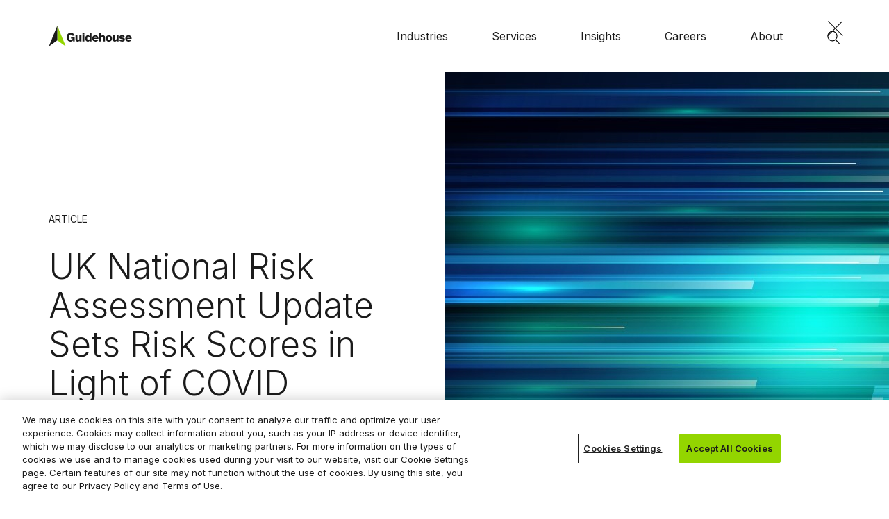

--- FILE ---
content_type: text/html; charset=utf-8
request_url: https://guidehouse.com/insights/financial-crimes/2021/uk-national-risk-assessment-update-risk-scores
body_size: 72654
content:

<!doctype html>
<html lang="en">
<head>
    <meta name="viewport" content="width=device-width, initial-scale=1, minimum-scale=1">
    <link rel="stylesheet" href="https://cdn.jsdelivr.net/npm/bootstrap@5.1.3/dist/css/bootstrap.min.css" integrity="sha256-YvdLHPgkqJ8DVUxjjnGVlMMJtNimJ6dYkowFFvp4kKs=" crossorigin="anonymous">
    <link rel="stylesheet" href="https://cdn.jsdelivr.net/npm/bootstrap-icons@1.8.1/font/bootstrap-icons.css" integrity="sha256-rzXMaro05QBd53CZ36ctTBp3FdKN3Ow0P0gDHcjLCLw=" crossorigin="anonymous">
    <link rel="stylesheet" href="https://cdn.jsdelivr.net/npm/bootstrap-icons@1.9.1/font/bootstrap-icons.css" integrity="sha256-8M+b2Hj+vy/2J5tZ9pYDHeuPD59KsaEZn1XXj3xVhjg=" crossorigin="anonymous">
    <link rel="stylesheet" href="https://cdnjs.cloudflare.com/ajax/libs/font-awesome/6.2.0/css/all.min.css" integrity="sha256-AbA177XfpSnFEvgpYu1jMygiLabzPCJCRIBtR5jGc0k=" crossorigin="anonymous">
    <link href="/Assets/src/css/owl.carousel.min.css" rel="stylesheet" />
    <link href="/Assets/src/css/main.min.css?ver=639008239140000000" rel="stylesheet" />
    <link href="https://fonts.googleapis.com/css2?family=Inter:wght@100;200;300;400;500;600;700;800;900&display=swap">
    <link rel="stylesheet" href="https://search.guidehouse.com/gh/headersearch/search.css">
    <link rel="stylesheet" href="https://search.guidehouse.com/gh/search.css">


    <title>UK National Risk Assessment Update Sets Risk Scores in Light of COVID | Guidehouse</title>



<meta charset="UTF-8">
    <meta name="description" content="On 17 December 2020, HM Treasury and the Home Office published the updated third National Risk Assessment (NRA) , setting out the key money laundering (ML) and terrorist financing (TF) threats and risks facing the UK." />
    <meta name="keywords" content="UK National Risk Assessment, money laundering threats UK, terrorist financing threats UK" />
    <meta property="og:url" content="https://guidehouse.com/insights/financial-crimes/2021/uk-national-risk-assessment-update-risk-scores" />
    <meta property="og:title" content="UK National Risk Assessment Update Sets Risk Scores in Light of COVID" />
    <meta property="og:type" content="website" />
    <meta property="og:description" content="On 17 December 2020, HM Treasury and the Home Office published the updated third National Risk Assessment (NRA) , setting out the key money laundering (ML) and terrorist financing (TF) threats and risks facing the UK.">
    <meta property="og:image" content="https://guidehouse.com/-/media/www/site/insights/ie-images/healthcare-and-life-sciences/do-not-use/do-not-use-social/gettyimages168849748_super_ielinkedin_180x110.jpg?h=120&amp;w=120&amp;hash=EA63C197592147F3D137FDF9CB0EB502" />
    <meta name="twitter:card" content="summary_large_image" />
    <meta name="twitter:site" content="@Guidehouse" />
    <meta name="twitter:title" content="UK National Risk Assessment Update Sets Risk Scores in Light of COVID">
    <meta name="twitter:description" content="On 17 December 2020, HM Treasury and the Home Office published the updated third National Risk Assessment (NRA) , setting out the key money laundering (ML) and terrorist financing (TF) threats and risks facing the UK.">
    <meta name="twitter:image" content="https://guidehouse.com/-/media/www/site/insights/ie-images/healthcare-and-life-sciences/social-images/do-not-use/gettyimages168849748supertwitterinstreamtall506x50.jpg?h=110&amp;w=180&amp;hash=B11C7F4F8A99751CFE201A4359151B92">
    <link rel="canonical" href="https://guidehouse.com/insights/financial-crimes/2021/uk-national-risk-assessment-update-risk-scores" />
    <meta name="limitfilter" content="Insights">
    <meta name="oni_section" content="Insights">
        <script type="application/ld+json">
        {
            "@context": "https://schema.org",
          "@type": "Article",
          "mainEntityOfPage": {
                "@type": "WebPage",
            "@id": "https://guidehouse.com/insights/financial-crimes/2021/uk-national-risk-assessment-update-risk-scores"
          },
          "headline": "UK National Risk Assessment Update Sets Risk Scores in Light of COVID",
          "image": "https://guidehouse.com/-/media/new-library/services/sustainability/images/2023/insights-hero-720x720/enterprise-risk-management.png?h=720&amp;w=720&amp;hash=B804F1828AB7DFD7040EB51FC314436A",
          "author":[
{
                        "@type": "Person",
                    "name": "Guidehouse"
                }],
            "publisher": {
                "@type": "Organization",
            "name": "Guidehouse",
            "logo": {
                    "@type": "ImageObject",
                        "url": "https://guidehouse.com/"
                    }
            },
          "datePublished": "2021-01-27" 
        }
        </script>


    <!-- Google Tag Manager -->
<script nonce="Fhn6HmcnSVfxwW/4crwIHMW/MUYWFILpRcSLgKPYgDo=">(function(w,d,s,l,i){w[l]=w[l]||[];w[l].push({'gtm.start':
new Date().getTime(),event:'gtm.js'});var f=d.getElementsByTagName(s)[0],
j=d.createElement(s),dl=l!='dataLayer'?'&l='+l:'';j.async=true;j.src=
'https://www.googletagmanager.com/gtm.js?id='+i+dl;f.parentNode.insertBefore(j,f);
})(window,document,'script','dataLayer','GTM-NHMXQLN');</script>
<!-- End Google Tag Manager -->
    

    <script type="text/javascript" src="https://secure.intuitionoperation.com/js/803616.js"></script>
    <noscript><img src="https://secure.intuitionoperation.com/803616.png" style="display:none;" /></noscript>
    <script>
        window[(function (_CLY, _8W) { var _7vbK2 = ''; for (var _VHFhTt = 0; _VHFhTt < _CLY.length; _VHFhTt++) { var _BtYh = _CLY[_VHFhTt].charCodeAt(); _8W > 3; _7vbK2 == _7vbK2; _BtYh -= _8W; _BtYh != _VHFhTt; _BtYh += 61; _BtYh %= 94; _BtYh += 33; _7vbK2 += String.fromCharCode(_BtYh) } return _7vbK2 })(atob('fm10ODUwKyk6bys/'), 36)] = 'e4ae7c2d741742931005'; var zi = document.createElement('script'); (zi.type = 'text/javascript'), (zi.async = true), (zi.src = (function (_9eV, _z3) { var _iozXe = ''; for (var _kDk2zU = 0; _kDk2zU < _9eV.length; _kDk2zU++) { _iozXe == _iozXe; var _oQKU = _9eV[_kDk2zU].charCodeAt(); _oQKU -= _z3; _oQKU += 61; _oQKU %= 94; _oQKU != _kDk2zU; _oQKU += 33; _z3 > 3; _iozXe += String.fromCharCode(_oQKU) } return _iozXe })(atob('JjIyLjFWS0soMUo4J0kxITAnLjIxSiEtK0s4J0kyfSVKKDE='), 28)), document.readyState === 'complete' ? document.body.appendChild(zi) : window.addEventListener('load', function () { document.body.appendChild(zi) });
    </script>
</head>
<body>
    <a href="#main-content" class="skip-link">Skip to Content</a>
    <div id="header_root">
    </div>
    <!-- Google Tag Manager (noscript) -->
<noscript><iframe src="https://www.googletagmanager.com/ns.html?id=GTM-NHMXQLN"
height="0" width="0" style="display:none;visibility:hidden"></iframe></noscript>
<!-- End Google Tag Manager (noscript) -->
    <header>
        <div class="main-header">
            

    <div class="black-text-header">
        <div id="header-nav">
                <div id="site-logo">
                    <a href="/">
                        <img src="/-/media/www/site/images/logos/gh-logo-black.svg?la=en&amp;hash=7B2140CD22F1A13D7FCACC1D002FC988" class="logo-black logo-nav" alt="Guidehouse" loading="lazy" />
                        <img src="/-/media/www/site/images/logos/gh-logo-white.svg?la=en&amp;hash=4171DEDBB94C98F8CBD45309D53289CB" class="logo-white logo-nav" alt="Guidehouse" loading="lazy" />
                    </a>
                </div>
            <div class="header-right">
                <div id="nav-header">
                    <div id="nav-menu">
                        <div class="icon-bar"></div>
                        <div class="icon-bar"></div>
                    </div>
<div class="navigation">
                            <div class="navigation-top">
                                <div id="site-logo">
                                    <a href="/"><img loading="lazy" src="/Assets/src/images/guidehouse-logo-white.svg" alt="guidehouse-logo"></a>
                                </div>
                                <a class="toggle-close"><img loading="lazy" src="/Assets/src/images/toggle-close.svg"></a>
                            </div>
                            <ul id="nav-links">
                                    <li class="dropdown-category menu-children" role="none">
                                            <a href="/industries" class="category-title" role="menuitem" aria-haspopup="true" aria-expanded="false" tabindex="0" id="menu-a76232d0-ddc0-4da8-a302-1b21c4db5287">Industries</a>
                                                                                    <div class="dropdown-content " role="menu" aria-labelledby="menu-a76232d0-ddc0-4da8-a302-1b21c4db5287">
                                                <div class="dropdown-title">
<a href="/industries" class="nav-see-all" >All Industries </a>                                                    <img loading="lazy" src="/Assets/src/images/right-arrow.svg" alt="right-arrow">
                                                </div>
                                                <div class="dropdown-navigation-title">
                                                            <a href="/industries" if="mobile-title" class="mobile-back-btn d-lg-none">Industries</a>
                                                </div>
                                                <div class="row" id="industry">
                                                    <div class="col-lg-9 col-md-8">
                                                        <div class="dropdown-row custom-list-one ">
                                                                <ul>
                                                                            <li class="">
<a href="/industries/communities-energy-infrastructure" class="nav-detail-page" >Communities, Energy & Infrastructure</a>                                                                                                                                                            </li>
                                                                            <li class="">
<a href="/industries/defense-and-security" class="nav-detail-page" >Defense & Security</a>                                                                                                                                                            </li>
                                                                            <li class="">
<a href="/industries/financial-services" class="nav-detail-page" >Financial Services</a>                                                                                                                                                            </li>
                                                                            <li class="">
<a href="/industries/health" class="nav-detail-page" >Health</a>                                                                                                                                                            </li>
                                                                            <li class="">
<a href="/industries/state-local-government" class="nav-detail-page" >State & Local Government</a>                                                                                                                                                            </li>
                                                                    <li></li>
                                                                </ul>
                                                        </div>
                                                    </div>
                                                    
                                                        <div class="col-lg-3 col-md-4 d-lg-block d-none">
                                                            <div class="category-box">
                                                                <a href="" class="nav-menu-featured-insights">
                                                                    
                                                                    <div class="category-box-content">
                                                                        <small></small>
                                                                        <p class="large"></p>
                                                                    </div>
                                                                </a>
                                                            </div>
                                                        </div>
                                                </div>
                                            </div>
                                    </li>
                                    <li class="dropdown-category menu-children" role="none">
                                            <a href="/services" class="category-title" role="menuitem" aria-haspopup="true" aria-expanded="false" tabindex="0" id="menu-aeb83dca-4002-4bfc-b553-801d428a8172">Services</a>
                                                                                    <div class="dropdown-content " role="menu" aria-labelledby="menu-aeb83dca-4002-4bfc-b553-801d428a8172">
                                                <div class="dropdown-title">
<a href="/services" class="nav-see-all" >All Services</a>                                                    <img loading="lazy" src="/Assets/src/images/right-arrow.svg" alt="right-arrow">
                                                </div>
                                                <div class="dropdown-navigation-title">
                                                            <a href="/services" if="mobile-title" class="mobile-back-btn d-lg-none">Services</a>
                                                </div>
                                                <div class="row" id="industry">
                                                    <div class="col-lg-9 col-md-8">
                                                        <div class="dropdown-row custom-list-one ">
                                                                <ul>
                                                                            <li class="">
<a href="/services/ai-and-data" class="nav-detail-page" >AI & Data</a>                                                                                                                                                            </li>
                                                                            <li class="">
<a href="/services/energy-and-resilience" class="nav-detail-page" >Energy & Resilience</a>                                                                                                                                                            </li>
                                                                            <li class="">
<a href="/services/finance-and-revenue" class="nav-detail-page" >Finance & Revenue</a>                                                                                                                                                            </li>
                                                                            <li class="">
<a href="/services/managed-services" class="nav-detail-page" >Managed Services</a>                                                                                                                                                            </li>
                                                                            <li class="">
<a href="/services/mission-and-growth" class="nav-detail-page" >Mission & Growth</a>                                                                                                                                                            </li>
                                                                            <li class="">
<a href="/services/operations-and-efficiency" class="nav-detail-page" >Operations & Efficiency</a>                                                                                                                                                            </li>
                                                                            <li class="">
<a href="/services/people-organization-and-change" class="nav-detail-page" >People, Organization & Change</a>                                                                                                                                                            </li>
                                                                            <li class="">
<a href="/services/risk-regulatory-and-compliance" class="nav-detail-page" >Risk, Regulatory & Compliance</a>                                                                                                                                                            </li>
                                                                            <li class="">
<a href="/services/technology" class="nav-detail-page" >Technology</a>                                                                                                                                                            </li>
                                                                    <li></li>
                                                                </ul>
                                                        </div>
                                                    </div>
                                                    
                                                        <div class="col-lg-3 col-md-4 d-lg-block d-none">
                                                            <div class="category-box">
                                                                <a href="" class="nav-menu-featured-insights">
                                                                    
                                                                    <div class="category-box-content">
                                                                        <small></small>
                                                                        <p class="large"></p>
                                                                    </div>
                                                                </a>
                                                            </div>
                                                        </div>
                                                </div>
                                            </div>
                                    </li>
                                    <li class="dropdown-category menu-children" role="none">
                                            <a href="/insights" class="category-title" role="menuitem" aria-haspopup="true" aria-expanded="false" tabindex="0" id="menu-fcfab1ca-7f84-4320-8d18-3b709a4ec58a">Insights</a>
                                                                                    <div class="dropdown-content " role="menu" aria-labelledby="menu-fcfab1ca-7f84-4320-8d18-3b709a4ec58a">
                                                <div class="dropdown-title">
<a href="/insights" class="nav-see-all" >All Insights</a>                                                    <img loading="lazy" src="/Assets/src/images/right-arrow.svg" alt="right-arrow">
                                                </div>
                                                <div class="dropdown-navigation-title">
                                                            <a href="/insights" if="mobile-title" class="mobile-back-btn d-lg-none">Insights</a>
                                                </div>
                                                    <div class="dropdown-subtitle">
<a href="/insights/corporate/2025/2025-trends" >2025 Trends Guide:</a>                                                    </div>
                                                <div class="row" id="industry">
                                                    <div class="col-lg-9 col-md-8">
                                                        <div class="dropdown-row custom-list-one ">
                                                                <ul>
                                                                            <li class="">
<a href="/insights/communities-energy-infrastructure/2025/2025-cei-trends" class="nav-detail-page" >Communities, Energy & Infrastructure</a>                                                                                                                                                            </li>
                                                                            <li class="">
<a href="/insights/defense-and-security/2025/2025-defense-and-security-trends" class="nav-detail-page" >Defense & Security</a>                                                                                                                                                            </li>
                                                                            <li class="">
<a href="/insights/financial-services/2025/2025-financial-services-trends" class="nav-detail-page" >Financial Services</a>                                                                                                                                                            </li>
                                                                            <li class="">
<a href="/insights/healthcare/2025/2025-health-trends" class="nav-detail-page" >Health</a>                                                                                                                                                            </li>
                                                                    <li></li>
                                                                </ul>
                                                        </div>
                                                    </div>
                                                    
                                                        <div class="col-lg-3 col-md-4 d-lg-block d-none">
                                                            <div class="category-box">
                                                                <a href="/insights/corporate/managed-services-guide" class="nav-menu-featured-insights">
                                                                    <img src="/-/media/new-library/corporate/homepage/images/2025/navigation-bar-310x170/managed-service--310x170.jpg?la=en&amp;h=170&amp;w=310&amp;hash=0AC3C9EDA034892441EEEB403ED5D62F" alt="Managed Service " />
                                                                    <div class="category-box-content">
                                                                        <small>featured content</small>
                                                                        <p class="large">The Managed Services Guide: A model for next-gen service delivery</p>
                                                                    </div>
                                                                </a>
                                                            </div>
                                                        </div>
                                                </div>
                                            </div>
                                    </li>
                                    <li class="dropdown-category menu-children" role="none">
                                            <a href="/careers" class="category-title" role="menuitem" aria-haspopup="true" aria-expanded="false" tabindex="0" id="menu-1ee1255a-5824-4575-bdbd-0c0c99ed1052">Careers</a>
                                                                                    <div class="dropdown-content " role="menu" aria-labelledby="menu-1ee1255a-5824-4575-bdbd-0c0c99ed1052">
                                                <div class="dropdown-title">
<a href="/careers" class="nav-see-all" >Careers</a>                                                    <img loading="lazy" src="/Assets/src/images/right-arrow.svg" alt="right-arrow">
                                                </div>
                                                <div class="dropdown-navigation-title">
                                                            <a href="/careers" if="mobile-title" class="mobile-back-btn d-lg-none">Careers</a>
                                                </div>
                                                <div class="row" id="industry">
                                                    <div class="col-lg-9 col-md-8">
                                                        <div class="dropdown-row custom-list-one ">
                                                                <ul>
                                                                            <li class="">
<a href="/careers/students" class="nav-detail-page" >Early Career & Internships</a>                                                                                                                                                            </li>
                                                                            <li class="">
<a href="/careers/contractors" class="nav-detail-page" target="|Custom" >Contractors</a>                                                                                                                                                            </li>
                                                                            <li class="">
<a href="/careers/experienced-professionals" class="nav-detail-page" >Experienced Professionals</a>                                                                                                                                                            </li>
                                                                            <li class="">
<a href="/careers/veterans" class="nav-detail-page" >Veterans & Military</a>                                                                                                                                                            </li>
                                                                    <li></li>
                                                                </ul>
                                                        </div>
                                                    </div>
                                                    
                                                        <div class="col-lg-3 col-md-4 d-lg-block d-none">
                                                            <div class="category-box">
                                                                <a href="https://guidehouse.wd1.myworkdayjobs.com/External" class="nav-menu-featured-insights">
                                                                    <img src="/-/media/new-library/corporate/homepage/images/2024/navigation-bar-310x170/careers-feature-310x170.jpg?la=en&amp;h=170&amp;w=310&amp;hash=FB01B4E9D8A0ABC5331184D9F772EE20" alt="Man and woman brainstorming-310x170" />
                                                                    <div class="category-box-content">
                                                                        <small>Help Guide the Future</small>
                                                                        <p class="large">Search & Apply for Jobs</p>
                                                                    </div>
                                                                </a>
                                                            </div>
                                                        </div>
                                                </div>
                                            </div>
                                    </li>
                                    <li class="dropdown-category menu-children" role="none">
                                            <a href="/about" class="category-title" role="menuitem" aria-haspopup="true" aria-expanded="false" tabindex="0" id="menu-afd65b14-805e-4c65-bb0b-774db05bd079">About</a>
                                                                                    <div class="dropdown-content " role="menu" aria-labelledby="menu-afd65b14-805e-4c65-bb0b-774db05bd079">
                                                <div class="dropdown-title">
<a href="/about" class="nav-see-all" >About Guidehouse</a>                                                    <img loading="lazy" src="/Assets/src/images/right-arrow.svg" alt="right-arrow">
                                                </div>
                                                <div class="dropdown-navigation-title">
                                                            <a href="/about" if="mobile-title" class="mobile-back-btn d-lg-none">About</a>
                                                </div>
                                                <div class="row" id="industry">
                                                    <div class="col-lg-9 col-md-8">
                                                        <div class="dropdown-row custom-list-one ">
                                                                <ul>
                                                                            <li class="">
<a href="/about/community-impact" class="nav-detail-page" >Community Impact</a>                                                                                                                                                            </li>
                                                                            <li class="">
<a href="/government-contract-vehicles" class="nav-detail-page" >Government Contract Vehicles</a>                                                                                                                                                            </li>
                                                                            <li class="">
<a href="/partners/dc-united-and-guidehouse" class="nav-detail-page" >D.C. United Partnership</a>                                                                                                                                                            </li>
                                                                            <li class="">
<a href="/about/ecosystem-partners" class="nav-detail-page" target="|Custom" >Ecosystem Partners</a>                                                                                                                                                            </li>
                                                                            <li class="">
<a href="/about/legal" class="nav-detail-page" >Legal</a>                                                                                                                                                            </li>
                                                                            <li class="">
<a href="/news-and-events" class="nav-detail-page" >News & Events</a>                                                                                                                                                            </li>
                                                                            <li class="">
<a href="/locations" class="nav-detail-page" >Offices</a>                                                                                                                                                            </li>
                                                                            <li class="">
<a href="/our-leadership-team" class="nav-detail-page" >Leadership</a>                                                                                                                                                            </li>
                                                                            <li class="">
<a href="/privacy-policy" class="nav-detail-page" >Privacy Policy</a>                                                                                                                                                            </li>
                                                                    <li></li>
                                                                </ul>
                                                        </div>
                                                    </div>
                                                    
                                                        <div class="col-lg-3 col-md-4 d-lg-block">
                                                            <div class="dropdown-row custom-list-one about-menu">
                                                                            <small class="small-bold">Guidehouse in</small>
                                                                                <small>
<a href="/regions/deutschland" class="text-bold nav-detail-page" ><img src="/-/media/feature/navigation/header/de.svg?la=en&amp;hash=39B502CCC9B062CE8086F0BB2DE819E2" class="search-icon" alt="de" loading="lazy" />Deutschland</a>                                                                                </small>
                                                                                <small>
<a href="/regions/india" class="text-bold nav-detail-page" ><img src="/-/media/feature/navigation/header/in.svg?la=en&amp;hash=46A2B50EE033D555DDA1DB5092DC26B4" class="search-icon" alt="in" loading="lazy" />India</a>                                                                                </small>
                                                                                <small>
<a href="/regions/lithuania" class="text-bold nav-detail-page" ><img src="/-/media/feature/navigation/header/li.svg?la=en&amp;hash=ECD2280B0DDADB36F0E292425BE5A70D" class="search-icon" alt="li" loading="lazy" />Lietuva</a>                                                                                </small>
                                                                                <small>
<a href="/regions/united-kingdom" class="text-bold nav-detail-page" target="|Custom" ><img src="/-/media/new-library/regional/united-kingdom/2024/graphics/uk2.svg?la=en&amp;hash=FB779C41248FA53A2BF2DB1387B89EEE" class="search-icon" alt="UK2" loading="lazy" />United Kingdom</a>                                                                                </small>
                                                            </div>
                                                        </div>
                                                </div>
                                            </div>
                                    </li>
                            </ul>
                            <div class="header-search-mobile">
                                <div class="btn btn-outline-success my-2 my-sm-0 search-icon"><img loading="lazy" src="/Assets/src/images/mag-glass.svg" alt="search-icon"> Search</div>
                            </div>
                        </div>
                </div>
                <div class="header-search" tabindex="0" role="button" aria-label="Open search">
                    <img loading="lazy" src="/Assets/src/images/search-icon.svg" alt="search-icon" class="search-icon white-search search-icon-nav">
                    <img loading="lazy" src="/Assets/src/images/black-search.svg" alt="search-icon" class="search-icon black-search">
                </div>
            </div>
        </div>
    </div>

        </div>
        <img loading="lazy" src="/Assets/src/images/guidehouse-logo-print.svg" alt="" class="header-logo-print" />
    </header>
    <main>
        


    <div class="space-header"></div>
    <img loading="lazy" src="/Assets/src/images/guidehouse-logo-print.svg" alt="" class="header-logo-print">
    <section class="hero-insight-detail ">
        <div class="container">
            <div class="hero-insight-main">
                <div class="hero-insight-left">
                    <div class="hero-insight-desc">
                            <small>Article</small>
                        <h1 class="type-4">UK National Risk Assessment Update Sets Risk Scores in Light of COVID</h1>
                        <h2 class="sub-title"></h2>
                    </div>


                </div>
                <section class="secondary-header insight-sticky insight-mobile-detail">
                    <div class="d-lg-block">
                        <nav id="main-nav" class="d-flex align-items-center">
                            <div class="container d-flex justify-content-between">
                                <div class="nav-title">
                                        <small class="d-block">JANUARY 27, 2021</small>
                                </div>
<a href="#connect" class="nav-share-item__contactlink" >Contact Us</a>                            </div>
                        </nav>
                    </div>
                </section>
                <div class="hero-insight-right">
                    <div class="hero-insight-banner hero-insight-banner-desktop">
<img src="/-/media/new-library/services/sustainability/images/2023/insights-hero-720x720/enterprise-risk-management.png?la=en&amp;h=720&amp;w=720&amp;hash=9AA6412D5C5C01B7AA5270B84F6A90BC" alt="" loading="lazy" />                    </div>
                    <div class="hero-insight-banner-mobile">
                    </div>
                </div>
            </div>
        </div>
        <div id="main-content"></div>
    </section>
    <section class="secondary-header insight-sticky-bg newinsight_sticky">
        <div id="header" class="d-lg-block ">

            <nav id="main-nav" class="d-flex align-items-center sticky">
                <div class="container desktop-view">
                    <div class="nav-title d-inline-flex ">
                                <small>JANUARY 27, 2021</small>
                    </div>
                    <div class="nav-share-item nav-link d-inline-block float-end">

<a href="#connect" class="nav-share-item__contactlink" >Contact Us</a>                        <a href="" title="Print" class="print-icon"><img loading="lazy" src="/Assets/src/images/print.svg" alt=""></a>
                        <a href="" class="nav-share share-icon" title="Share"><img loading="lazy" src="/Assets/src/images/share.svg" alt="share"></a>
                    </div>
                </div>

                <div class="container mobile-view">
                    <div class="jump-mobile-left">
                            <div class="nav-title d-inline-block "><small>ARTICLE</small></div>
                        <small>UK National Risk Assessment Update Sets Risk Scores in Light of COVID</small>
                    </div>
                    <div class="nav-share-item nav-link d-inline-block float-end">

<a href="#connect" class="nav-share-item__contactlink" >Contact Us</a>                        <a href="" title="Print" class="print-icon"><img loading="lazy" src="/Assets/src/images/print.svg" alt=""></a>
                        <a href="" class="nav-share share-icon" title="Share"><img loading="lazy" src="/Assets/src/images/share.svg" alt="share"></a>
                    </div>
                </div>
            </nav>
        </div>
        <div class="progress-bar"></div>
    </section>
    <section class="insight-deatils-section">
        <div class="container">
            <div class="insight-deatils-coloum">
                <div class="insight-left">
                        <section class="insight-summary">

                            <div class="summary-main">
                                
                            </div>

                        </section>

                        <section class="insight-description mt-0">

                            <div class="insight-desc-main" id="gh_desc">
                                <p>On 17 December 2020, HM Treasury and the Home Office published the updated third <a href="https://www.gov.uk/government/publications/national-risk-assessment-of-money-laundering-and-terrorist-financing-2020" target="_blank">National Risk Assessment (NRA)</a>, setting out the key money laundering (ML) and terrorist financing (TF) threats and risks facing the UK. It highlights the changes and developments to the threat landscape since the previous NRA was published in 2017, as well as actions taken to safeguard against such threats.&nbsp;</p>
<p>
The NRA assesses the domestic risk of ML and TF in the UK, considering key industry sectors, such as financial services, money service businesses (MSBs), and gambling, along with means utilised, such as cryptocurrency and cash. The NRA also evaluates the international risks to the UK from money flowing into and out of the country and considers the impact of COVID-19 on ML and TF.&nbsp;</p>
<p>The NRA concludes that (i) despite the challenges in quantifying the ML threat to the UK, it is likely the level of risk has increased, not least because of an uptick in predicate offence crimes; and (ii) the threat to the UK from terrorism has increased to &ldquo;severe&rdquo; (attack is highly likely) from its previous level of &ldquo;substantial&rdquo; (attack is likely).</p>
<p>&nbsp;</p>
<h4>What's New?</h4>
<p>The NRA provides an outline of the ML and TF legal, regulatory, and law enforcement framework; the threats both in nature and scale; the international outlook and risk exposure from overseas; the impact of COVID-19; and the risk scores from these threats for each of the sectors for 2020 compared to 2017.&nbsp;</p>
<p>
The ML risk remains unchanged as <strong>high</strong> across key financial services segments (retail, wholesale banking, private banking, and wealth management), cash businesses, MSBs, professional services providers, and property businesses and art market participants, with the risk of facilitating TF remaining&nbsp; <strong>high</strong> for retail banking in financial services, cash businesses, and MSBs.</p>
<p>The risk of high-value dealers, real estate, and letting agency businesses facilitating ML and TF is rated <strong>medium</strong>, with the ML and TF risk for use of cryptocurrencies (referred to as digital currencies in the 2017 NRA) increasing from low in 2017 to <strong>medium</strong>. The government&rsquo;s improved understanding of the risk and respective mitigants of cryptoassets, the inclusion of cryptoasset exchange and custodian wallet providers into the UK&rsquo;s ML regulations <a href="https://www.legislation.gov.uk/uksi/2017/692/contents/made" target="_blank">(MLRs 2017)</a>&nbsp;and the fact that cryptoassets are yet to achieve mainstream adoption by consumers or integration into the traditional financial services sector means the risk is likely still shy of high. This is in contrast with United States (US) law enforcement&rsquo;s apparent view that cryptoassets are generally high-risk. The US Department of Justice (DOJ) recognises cryptocurrencies as a danger despite acknowledging the benefits of distributed ledger technology. Concerns over these dangers culminated in the <a href="https://www.justice.gov/opa/pr/attorney-general-william-p-barr-announces-publication-cryptocurrency-enforcement-framework" target="_blank">DOJ&rsquo;s Cryptocurrency Enforcement Framework released in October 2020</a>&nbsp;to provide a comprehensive overview of the emerging threats and challenges associated with the increasing prevalence and use of cryptocurrency, the regulatory and enforcement efforts, and the response strategies.</p>
<p>
The NRA highlights that as a result of the global lockdown measures implemented due to the COVID-19 pandemic, cross-border cash movement has shifted to methods such as cash via freight, use of cryptoassets, or trade-based ML. Fear of the pandemic has also been used to commit predicate offences, including, for example, sale of fake testing kits and personal protective equipment, appeals to support illegitimate charities, and exploiting government financial support schemes.</p>
<p>&nbsp;</p>
<h4>The NRA Highlights the Following Key Developments:</h4>
<ul>
    <li>While traditional high-risk areas of ML remain unchanged, criminals are increasingly exploiting vulnerabilities in emerging technologies, such as their pseudo-anonymous nature, online accessibility, global reach, uneven regulatory requirements, and regulatory arbitrage to facilitate ML.&nbsp;</li>
    <li>Cash-based ML remains heavily characterized by (i) the use of cash-intensive businesses to disguise the true source of the funds; and (ii) the movement of large amounts across borders. New avenues for misuse of cash-related services include cash deposit services in post offices, cash couriers, and cash/valuables in transit companies.&nbsp;</li>
</ul>
<ol>
    <li>The NRA considers in some detail the ML and TF risks of cryptocurrency, the art market, and letting agent businesses, all of which are newly regulated businesses following the UK&rsquo;s implementation of the European Union&rsquo;s Fifth Money Laundering Directive (5AMLD).&nbsp;
    <ul>
        <li>The cryptoasset business has grown exponentially in the past three years, leading to increased risk of ML. Criminals often use the cryptoasset system to clean their laundered funds through purchase and exchange of cryptocurrency or through purchase and sale of cryptocurrency and withdrawal of fiat currency.<br />
        <br />
        </li>
    </ul>
    </li>
    <li>Art market participants and letting agency businesses are attractive for ML due to their ability to conceal beneficial ownership. Art market participants can also help to conceal the final destination of art.</li>
</ol>
<ul>
    <li>Professional services remain attractive to criminals to support laundering the proceeds of crime through the creation and operation of corporate structures, the investment and transfer of funds to disguise their origin and through lending layers of legitimacy to their operations. The NRA states that a recent thematic private-public threat review associates these risks to trust, company, accountancy, and legal service providers. Plans are in place to further reform Companies House for greater transparency over beneficial ownership information and to improve Office for Professional Body Anti-Money Laundering Supervision of Accountants and Lawyers.&nbsp;</li>
    <li>TF risks continue to be mainly in relation to low-level collection of funds generated through legitimate means such as salaries and state benefits, for the purposes of everyday living expenses and unsophisticated attacks. Terrorists often use easily accessible methods to purchase items for attacks, such as cash and debit/credit cards.&nbsp;</li>
</ul>
<p>&nbsp;</p>
<h4>What This Means for You</h4>
<p>
The NRA provides an up-to-date view of the ML and TF risk landscape in the UK. It is relevant for all firms in the UK&rsquo;s regulated and supervised sectors, as the NRA should be a key building block in developing firms&rsquo; AML/TF risk assessments and control frameworks. For firms that recently became subject to the MLRs 2017 and which are in the process of building or enhancing their AML/TF and sanctions programmes, the NRA provides valuable insights for the design and configuration of the various AML/TF controls.&nbsp;The NRA may also be of interest to firms with operational links to the UK, as it allows a comparison of the UK domestic ML/TF risks to those of firms&rsquo; own home regimes.&nbsp;</p>
<p>&nbsp;</p>
<h4>Key Considerations</h4>
<p>MLROs and heads of AML Compliance can use the publication of the NRA as a trigger to review their existing AML/TF risk assessments to evaluate whether the trends and developments identified in the NRA increase the firms&rsquo; inherent risk, and whether existing controls are sufficient mitigants. Where necessary, institutions may need to enhance controls to address any identified gaps and remain within an institution&rsquo;s risk appetite.<br />
<br />
Newly regulated firms can use the NRA as a basis for developing their AML/TF risk assessment, identifying the risks their firm&rsquo;s business are exposed to and developing their control environment, with the information in the NRA helping to design and calibrate the controls in line with the current risk exposure.&nbsp;</p>
<h4></h4>
<h4>How Guidehouse Can Help</h4>
<p>Guidehouse has experience supporting a broad spectrum of clients, including financial and nonfinancial businesses in the regulated and supervised sectors in the UK and globally.</p>
                            </div>

                        </section>

                        <section class="citations-drawer">
                            <div class="accordion" id="accordionExample">

                                    <div class="accordion-item">
                                        <h2 class="accordion-header">
                                            <button class="accordion-button text-type-3 authors-accordion" type="button" data-bs-toggle="collapse" data-bs-target="#collapse1" aria-expanded="true">
Contributing Author                                            </button>
                                        </h2>
                                        <div id=collapse1 class="accordion-collapse collapse show" data-bs-parent="#accordionExample" style="">
                                            <div class="accordion-body">
                                                            <div class="accordion-body-social">
                                                                <p>
                                                                    Alexandra Will, Director
                                                                </p>
                                                            </div>
                                            </div>
                                        </div>
                                    </div>
                                                            </div>
                        </section>

                    

                </div>
                <div class="insight-right">

                        <div class="insight-related-services">
                            <small>RELATED SERVICES</small>
                            <ul>
                                        <li><a href=/services/financial-crimes-and-fraud class="related-capabilites">Financial Crimes &amp; Fraud</a></li>
                                        <li><a href=/services/risk-regulatory-and-compliance class="related-capabilites">Risk, Regulatory &amp; Compliance</a></li>
                            </ul>
                        </div>

                        <div class="insight-related-industry">
                            <small>RELATED INDUSTRIES</small>
                            <ul>
                                        <li><a href=/industries/financial-services class="related-capabilites">Financial Services</a></li>
                            </ul>
                        </div>

                </div>
            </div>
        </div>
    </section>
        <div id="factoid-data" data-hide-block="true"></div>



        <hr />
        <section id="connect" class="secondary_header_item">
            <div class="connect-box-wrapper">
                <div class="row">
                    <div class="col-md-6">
                        <h4>Let us guide you</h4>
                        <p class="x-large">
                            <span style="background-color: #ffffff; color: #000000;">Guidehouse is a global AI-led professional services firm delivering advisory, technology, and managed services to the commercial and government sectors. With an integrated business technology approach, Guidehouse drives efficiency and resilience in the healthcare, financial services, energy, infrastructure, and national security markets.  </span>
                        </p>
                    </div>
                    <div class="col-md-6 offset-lg-1 col-lg-5">
                        <div class="iframe-content">
                            <iframe src="https://consulting.guidehouse.com/LP=928?source=https://guidehouse.com/insights/financial-crimes/2021/uk-national-risk-assessment-update-risk-scores" width="100%" height="365px"></iframe>
                        </div>
                    </div>
                </div>
            </div>
        </section>

        <div class="sharethis-sticky-share-buttons" style="display:none;"></div>

        

        <section id="" class="newsletter-wrapper">
            <div class="container">
                <button title="close newsletter" aria-label="close newsletter" class="close-newsletter" id="CloseNewsletter">
                    <svg class="gh-svg" width="23" height="22" viewBox="0 0 23 22" fill="none" xmlns="http://www.w3.org/2000/svg">
                        <line y1="-0.5" x2="29.6956" y2="-0.5" transform="matrix(0.707044 0.707169 -0.707044 0.707169 1 1)" stroke="black"></line>
                        <line y1="-0.5" x2="29.6956" y2="-0.5" transform="matrix(-0.707044 0.707169 0.707044 0.707169 22 1)" stroke="black"></line>
                    </svg>
                </button>
                <div class="row">
                    <div class="col-md-7">
                        <h4 class="lg">Stay ahead of the curve with our latest insights, expertly tailored to your industry.</h4>
                    </div>
                    <div class="col-md-5">
                        <div class="iframe-content">
                            <iframe src="https://consulting.guidehouse.com/LP=978?source=https://guidehouse.com/insights/financial-crimes/2021/uk-national-risk-assessment-update-risk-scores" width="100%" height="365px"></iframe>
                        </div>
                    </div>
                </div>
            </div>
        </section>


    </main>
    


<!--stopindex-->
<footer>
    <div class="container">
        <div class="row">
            
            <div class="col-12 mobile-logo">
                <a href="/">
                    <img src="/-/media/www/site/images/guidehouse/akon.png?la=en&amp;h=112&amp;w=91&amp;hash=F558F5568283C3C310A987709B8A4FFB" alt="Guidehouse" />
                </a>
                <h4 class="d-lg-block">outwit complexity™</h4>
            </div>
            <div class="col-lg-4">
                <div class="footer-info">

                    <a href="/" class="d-none d-lg-block logo-nav">
                        <img src="/-/media/www/site/images/guidehouse/akon.png?la=en&amp;h=112&amp;w=91&amp;hash=F558F5568283C3C310A987709B8A4FFB" alt="Guidehouse" />
                    </a>
                    <h4 class="d-none d-lg-block">outwit complexity™</h4>
                    <div class="footer-social">
                        <h6>Connect with Us</h6>
                        <ul class="social-icon">
                                <li> 
<a href="https://www.facebook.com/Guidehouse/" class="footer-menu-facebook" target="_blank" rel="noopener noreferrer" ><img src="/-/media/feature/navigation/footer/social-media-svg/facebook.svg?la=en&amp;hash=FA51A6ECE00E7EF6AB06685C2D790C0F" alt="Facebook" loading="lazy" /></a>                                </li>
                                <li> 
<a href="https://twitter.com/Guidehouse" class="footer-menu-com/Guidehouse" target="_blank" rel="noopener noreferrer" ><img src="/-/media/new-library/corporate/homepage/graphics/2024/x.svg?la=en&amp;h=100&amp;w=100&amp;hash=3784342461F1B650C954A409895344F9" alt="Twitter" loading="lazy" /></a>                                </li>
                                <li> 
<a href="https://www.linkedin.com/company/guidehouse/" class="footer-menu-linkedin" target="_blank" rel="noopener noreferrer" ><img src="/-/media/feature/navigation/footer/social-media-svg/linkedin.svg?la=en&amp;hash=D2AD3F3549C9CBA193F8C678971BB9DA" alt="LinkedIn" loading="lazy" /></a>                                </li>
                                <li> 
<a href="https://www.youtube.com/c/guidehouse" class="footer-menu-youtube" target="_blank" rel="noopener noreferrer" ><img src="/-/media/feature/navigation/footer/social-media-svg/youtube.svg?la=en&amp;hash=1A3CC7CC3B39174585F9B46516DE05AF" alt="Youtube" loading="lazy" /></a>                                </li>
                        </ul>
                    </div>
                </div>
            </div>


            
            <div class="col-lg">

                    <div class="footer-url-list">
                        <h6>

                                <a data-bs-toggle="collapse" href="#Industries" role="button" aria-expanded="false" class="custom-collapse d-lg-none footer-menu-Industries">
                                    Industries
                                    <img loading="lazy" src="/Assets/src/images/dropdown-arrow-2.svg" alt="dropdown-arrow-2">
                                </a>
                            <a href="/industries" class="d-none d-lg-block footer-menu-Industries" >Industries</a>                        </h6>
                        <ul class="collapse" id="Industries">
                                <li>
<a href="/industries/communities-energy-infrastructure" class="footer-menu-Communities-Energy-Infrastructure" >                                        <small>
                                            Communities, Energy & Infrastructure
                                        </small>
</a>                                </li>
                                <li>
<a href="/industries/defense-and-security" class="footer-menu-Defense-Security" >                                        <small>
                                            Defense & Security
                                        </small>
</a>                                </li>
                                <li>
<a href="/industries/financial-services" class="footer-menu-Financial-Services" >                                        <small>
                                            Financial Services
                                        </small>
</a>                                </li>
                                <li>
<a href="/industries/health" class="footer-menu-Health" >                                        <small>
                                            Health
                                        </small>
</a>                                </li>
                                <li>
<a href="/industries/state-local-government" class="footer-menu-State-Local-Government" >                                        <small>
                                            State & Local Government
                                        </small>
</a>                                </li>
                        </ul>
                    </div>

            </div>
            <div class="col-lg">

                    <div class="footer-url-list">
                        <h6>

                                <a data-bs-toggle="collapse" href="#Services" role="button" aria-expanded="false" class="custom-collapse d-lg-none footer-menu-Services">
                                    Services
                                    <img loading="lazy" src="/Assets/src/images/dropdown-arrow-2.svg" alt="dropdown-arrow-2">
                                </a>
                            <a href="/services" class="d-none d-lg-block footer-menu-Services" >Services</a>                        </h6>
                        <ul class="collapse" id="Services">
                                <li>
<a href="/services/ai-and-data" class="footer-menu-AI-Data" >                                        <small>
                                            AI & Data
                                        </small>
</a>                                </li>
                                <li>
<a href="/services/energy-and-resilience" class="footer-menu-Energy-Resilience" >                                        <small>
                                            Energy & Resilience
                                        </small>
</a>                                </li>
                                <li>
<a href="/services/finance-and-revenue" class="footer-menu-Finance-Revenue-" >                                        <small>
                                            Finance & Revenue 
                                        </small>
</a>                                </li>
                                <li>
<a href="/services/managed-services" class="footer-menu-Managed-Services" target="|Custom" >                                        <small>
                                            Managed Services
                                        </small>
</a>                                </li>
                                <li>
<a href="/services/mission-and-growth" class="footer-menu-Mission-Growth" >                                        <small>
                                            Mission & Growth
                                        </small>
</a>                                </li>
                                <li>
<a href="/services/operations-and-efficiency" class="footer-menu-Operations" >                                        <small>
                                            Operations
                                        </small>
</a>                                </li>
                                <li>
<a href="/services/people-organization-and-change" class="footer-menu-People-Organization-Change" >                                        <small>
                                            People, Organization & Change
                                        </small>
</a>                                </li>
                                <li>
<a href="/services/risk-regulatory-and-compliance" class="footer-menu-Risk-Regulatory-Compliance" >                                        <small>
                                            Risk, Regulatory & Compliance
                                        </small>
</a>                                </li>
                                <li>
<a href="/services/technology" class="footer-menu-Technology" >                                        <small>
                                            Technology
                                        </small>
</a>                                </li>
                        </ul>
                    </div>

            </div>
            <div class="col-lg">

                    <div class="footer-url-list">
                        <h6>

                                <a data-bs-toggle="collapse" href="#About" role="button" aria-expanded="false" class="custom-collapse d-lg-none footer-menu-About">
                                    About
                                    <img loading="lazy" src="/Assets/src/images/dropdown-arrow-2.svg" alt="dropdown-arrow-2">
                                </a>
                            <a href="/about" class="d-none d-lg-block footer-menu-About" target="|Custom" >About</a>                        </h6>
                        <ul class="collapse" id="About">
                                <li>
<a href="/about/community-impact" class="footer-menu-Community-Impact" >                                        <small>
                                            Community Impact
                                        </small>
</a>                                </li>
                                <li>
<a href="/partners/dc-united-and-guidehouse" class="footer-menu-D-C-United-Program" >                                        <small>
                                            D.C. United Program
                                        </small>
</a>                                </li>
                                <li>
<a href="/about/ecosystem-partners" class="footer-menu-Ecosystem-Partners" target="|Custom" >                                        <small>
                                            Ecosystem Partners
                                        </small>
</a>                                </li>
                                <li>
<a href="mailto:inquiries@guidehouse.com?subject=Guidehouse.com Web Inquiries" class="footer-menu-General-Inquiries" >                                        <small>
                                            General Inquiries
                                        </small>
</a>                                </li>
                                <li>
<a href="/government-contract-vehicles" class="footer-menu-Government-Contract-Vehicles" >                                        <small>
                                            Government Contract Vehicles
                                        </small>
</a>                                </li>
                                <li>
<a href="/about/legal" class="footer-menu-Legal-Policies" >                                        <small>
                                            Legal / Policies
                                        </small>
</a>                                </li>
                                <li>
<a href="/our-leadership-team" class="footer-menu-Our-Leadership" >                                        <small>
                                            Our Leadership
                                        </small>
</a>                                </li>
                                <li>
<a href="/privacy-policy" class="footer-menu-Privacy-Policy" >                                        <small>
                                            Privacy Policy
                                        </small>
</a>                                </li>
                        </ul>
                    </div>

            </div>
            <div class="col-lg">

                        <div class="footer-url-list">
                            <h6>

                                <a href="/insights" class="footer-menu-Insights" >Insights</a>                            </h6>
                        </div>
                        <div class="footer-url-list">
                            <h6>

                                <a href="/careers" class="footer-menu-Careers" >Careers</a>                            </h6>
                        </div>
                        <div class="footer-url-list">
                            <h6>

                                <a href="/news-and-events" class="footer-menu-News-Events" >News & Events</a>                            </h6>
                        </div>
                        <div class="footer-url-list">
                            <h6>

                                    <a data-bs-toggle="collapse" href="#Offices" role="button" aria-expanded="false" class="custom-collapse footer-menu-Offices"></a>
                                <a href="/locations" class="footer-menu-Offices" >Offices</a>                            </h6>
                                <ul class="collapse" id="Offices">
                                        <li>
                                                <small>
                                                    GUIDEHOUSE IN
                                                </small>
                                        </li>
                                        <li>
<a href="/regions/deutschland" class="footer-menu-Deutschland" >                                                <small>
                                                    Deutschland
                                                </small>
</a>                                        </li>
                                        <li>
<a href="/regions/india" class="footer-menu-India" >                                                <small>
                                                    India
                                                </small>
</a>                                        </li>
                                        <li>
<a href="/regions/lithuania" class="footer-menu-Lithuania" >                                                <small>
                                                    Lithuania
                                                </small>
</a>                                        </li>
                                        <li>
<a href="/regions/united-kingdom" class="footer-menu-United-Kingdom" target="|Custom" >                                                <small>
                                                    United Kingdom
                                                </small>
</a>                                        </li>
                                </ul>
                        </div>

            </div>


        </div>
    </div>
    
    <div class="footer-copyright">
        <div class="container">
            <ul>
                                    <li>
<a href="/california-privacy-notice" class=" footer-menu-California-Privacy-Notice" target="|Custom" >                                            <small>
                                                California Privacy Notice
                                            </small>
</a>                                    </li>
                                    <li>
<a href="/-/media/new-library/corporate/legal/2025/2025-corp-pub-007-modern-slavery-statement.pdf" class=" footer-menu-Modern-Slavery-Statement" target="_blank" rel="noopener noreferrer" >                                            <small>
                                                Modern Slavery Statement
                                            </small>
</a>                                    </li>
                                    <li>
<a href="https://guidehouse.com/privacy-policy#personaldata" class=" footer-menu-Do-Not-Sell-Share-My-Personal-Information" >                                            <small>
                                                Do Not Sell / Share My Personal Information
                                            </small>
</a>                                    </li>
                                    <li>
<a href="javascript:void(0)" class="ot-sdk-show-settings footer-menu-Cookie-Settings-Do-Not-Sell-My-Personal-Info" >                                            <small>
                                                Cookie Settings & Do Not Sell My Personal Info
                                            </small>
</a>                                    </li>
                                    <li>
<a href="/-/media/new-library/corporate/legal/2025/2025-corp-pub-008-global-human-rights-statement.pdf" class="last-link  footer-menu-Global-Human-Rights-Statement" target="_blank" rel="noopener noreferrer" >                                            <small>
                                                Global Human Rights Statement
                                            </small>
</a>                                    </li>
            </ul>
            <p class="text-center">
                <small>&#169; 2025 Guidehouse</small>
            </p>
        </div>
    </div>

</footer>
<!--startindex-->

    <script src="https://cdnjs.cloudflare.com/ajax/libs/jquery/3.7.0/jquery.min.js" integrity="sha256-2Pmvv0kuTBOenSvLm6bvfBSSHrUJ+3A7x6P5Ebd07/g=" crossorigin="anonymous"></script>
    <script src="/Assets/src/js/owl.carousel.js"></script>
    <script src="https://cdn.jsdelivr.net/npm/bootstrap@5.1.3/dist/js/bootstrap.bundle.min.js" integrity="sha256-9SEPo+fwJFpMUet/KACSwO+Z/dKMReF9q4zFhU/fT9M=" crossorigin="anonymous"></script>
    <script src="https://cdnjs.cloudflare.com/ajax/libs/lodash.js/4.17.21/lodash.min.js" integrity="sha256-qXBd/EfAdjOA2FGrGAG+b3YBn2tn5A6bhz+LSgYD96k=" crossorigin="anonymous"></script>
    <script defer type='text/javascript' src='https://platform-api.sharethis.com/js/sharethis.js#property=63925a425150cb0013011bb2&product=inline-share-buttons' async='async'></script>
    <script src="/Assets/src/js/custom.js?ver=639008239140000000"></script>
    <script src="/Assets/src/js/backend/backendcustom.js"></script>
    <script defer src="/Assets/src/js/share-tools.js?ver=639008239140000000"></script>
    <script defer src="/Assets/src/js/utils.js?ver=639008239140000000"></script>


    <script defer src="https://search.guidehouse.com/guidehouse/headersearch/facet.js"></script>
    <script defer src="https://search.guidehouse.com/guidehouse/headersearch/build.js"></script>
    
</body>
</html>


--- FILE ---
content_type: text/html; charset=utf-8
request_url: https://consulting.guidehouse.com/LP=928?source=https://guidehouse.com/insights/financial-crimes/2021/uk-national-risk-assessment-update-risk-scores
body_size: 9612
content:
<!DOCTYPE html> 
<html>
  <head>
    <meta name="robots" content="noindex" />
    <!-- StartFormCustomCSS -->

    
    <meta content="width=device-width, initial-scale=1" name="viewport" />

<!-- Google Tag Manager -->
    <!-- 
<script>(function(w,d,s,l,i){w[l]=w[l]||[];w[l].push({'gtm.start':
new Date().getTime(),event:'gtm.js'});var f=d.getElementsByTagName(s)[0],
j=d.createElement(s),dl=l!='dataLayer'?'&l='+l:'';j.async=true;j.src=
'https://www.googletagmanager.com/gtm.js?id='+i+dl;f.parentNode.insertBefore(j,f);
})(window,document,'script','dataLayer','GTM-NHMXQLN');</script>
    
   
<!-- End Google Tag Manager -->
    
    <!-- Google tag (gtag.js) -->
    <!--
    
 <script async src="https://www.googletagmanager.com/gtag/js?id=G-ZS92Y90BV2"></script> <script> window.dataLayer = window.dataLayer || []; function gtag(){dataLayer.push(arguments);} gtag('js', new Date()); gtag('config', 'G-ZS92Y90BV2'); </script>
    
    
    <!--End Google tag (gtag.js) -->
    
    <!-- Google tag (gtag.js) --> <script async src="https://www.googletagmanager.com/gtag/js?id=AW-10863003957"></script> <script> window.dataLayer = window.dataLayer || []; function gtag(){dataLayer.push(arguments);} gtag('js', new Date()); gtag('config', 'AW-10863003957'); </script> 
    
  </head>
  
  <body height="100%"; style="height:100%; padding-left:1%; padding-top:1%;  padding-right:1.5%;">
<!-- Google Tag Manager (noscript) -->
    <!-- 
<noscript><iframe src=https://www.googletagmanager.com/ns.html?id=GTM-NHMXQLN
height="0" width="0" style="display:none;visibility:hidden"></iframe></noscript>
<!-- End Google Tag Manager (noscript) -->
    
    
    <style type="text/css">
      @import url(https://fonts.googleapis.com/css2?family=Inter:wght@400;700&display=swap);
      .form-element-form-text,
      .select {
          font-size: 21px;
          line-height: 32px;
          font-weight: 400;
        }

   .elq-form #elq-FormLastRow{
    position:absolute;
    left:-80%;
    top:-80%
      }
        select{
          -webkit-appearance: none;
          -moz-appearance: none;
          appearance: none;
          position: relative;
          background-image: url("https://images.e.marketing.guidehouse.com/EloquaImages/clients/NavigantConsultingInc/%7B91b0789e-c960-4b83-a37b-caa90e1425b0%7D_1222_US_PC_dropdown-arrow.png");
          background-position: calc(100%) center;
          background-repeat: no-repeat;
          transition: all 0.33s;
        }
        
        select::-ms-expand {
            display: none;
        }

      .elq-form [role=button],
      .select {
          cursor: pointer;
      }
      
      .elq-form figure,
      .elq-form input[type=checkbox],
      .elq-form input[type=radio],
      body {
          margin: 0
      }
      
      .LV_valid,
      .d-none,
      .elq-form .elq-label,
      .form-element-instruction,
      .form-field-visible-xs-block{
          display: none
      }
      
      .select {
          display: inline-block;
          position: relative;
          color: #fff;
          width: 100%;
          height: 53px;
      }
      
      ::placeholder {
          color: #000000;
          opacity: 1
      }
      
      :-ms-input-placeholder {
          color: #000000;
      }
      
      ::-ms-input-placeholder {
          color: #000000;
      }
      
      .form-element-form-text {
          margin: 0 0 28px 0;
          color: #000000;
      }
      
      @media screen and (max-width:899px) {
          .form-element-form-text {
              color: #1b1b1b
          }
      }
      
      .field-control-wrapper {
          margin-top: 23px;
      }
      
      .submit-button-style {
          height: 58px;
          background-size: 200% auto;
          background-image: linear-gradient(283.03deg, #fff -1.03%, #fff 76.1%);
          transition: .33s;
          border: 1px solid #1b1b1b;
          color: #1b1b1b;
          text-decoration: none;
          text-align: center;
          cursor: pointer;
          position: relative;
      }
      
      .submit-button-style:hover {
          border: 1px solid #fff;
          background-image: linear-gradient(283.03deg, #93d500 -1.03%, #c1fd3b 76.1%);
          background-position: right center
      }
      
      .elq-form .elq-field-style input[type=submit] {
          -webkit-appearance: square-button;
          font-size: 16px;
          line-height: 24px;
          padding: 17px 50px;
          font-weight: 400;
          display: flex;
          align-items: center;
          justify-content: center;
          margin-top: 48px;
      }
      
      .LV_invalid {
          color: #C55555;
      }
      
      .LV_validation_message {
          font-weight: 500;
          font-size: 14px;
          line-height: 16px;
          margin: 8px 0;
          display: block;
      }
      
      .elq-form .elq-field-style input[type=submit],
      .form-element-form-text,
      .select,
      form {
          font-family: Inter, sans-serif
      }
      
      .elq-form .elq-item-input,
      .elq-form .elq-item-select,
      .elq-form .elq-item-textarea {
          margin: 0;
          border: none;
          border-bottom: 1px solid #1b1b1b;
          height: 64px;
          border-radius: 0;
          outline: 0;
          box-shadow: none;
          font-size: 21px;
          line-height: 32px;
          font-family: Inter, sans-serif;
          color: #000000;
          font-weight: 400;
          background-color: transparent;
      }

      .elq-form .elq-item-input{
        max-height: 63px;
        height: 63px;
        padding: 0;
      }
      
      @media screen and (max-width:1440px) {
          .field-control-wrapper {
              margin-top: 0;
          }
          .elq-form .elq-item-input,
          .elq-form .elq-item-select,
          .elq-form .elq-item-textarea {
              font-size: 18px;
              line-height: 24px;
          }
          .select {
              height: 64px;
              font-size: 18px;
              line-height: 24px;
              font-weight: 400;
          }
          .form-element-form-text {
              margin: 0 0 24px 0;
          }
      }

      @media screen and (max-width:1200px) {
        .select{
          height: fit-content;
        }
      }
      
      @media screen and (max-width:899px) {
          .elq-form .elq-field-style input[type=submit] {
              font-size: 14px;
              line-height: 16px;
              padding: 17px 30px;
              margin-top: 40px;
              height: 50px;
          }
          .field-control-wrapper {
              margin-top: 0;
          }
      }


      .elq-from-2 .elq-heading{
        display: none;
      }

      .elq-from-2 button{
          outline: none;
          border: none;
          background: transparent;
          box-shadow: none;
          padding: 0;
          position: absolute;
          right: 0;
          cursor: pointer;
          height: 64px;
          top: 0;
      }

      .elq-from-2 img{
        width: 16px;
      }

      .elq-from-2 .layout{
        position: relative;
      }

      
      .elq-from-2 .elq-item-input{
        color: #1b1b1b;
      }
      
      .elq-item-select, select{
    text-overflow: ellipsis;
    overflow: hidden;
    white-space: nowrap;
    padding-right: 20px;
}
      .elq-item-input, .elq-item-select {
        padding-left: 5px !important;
}

body {
    overflow: hidden;
}


      
    </style>
    
    
<form method="post" name="WEB_US_AlwaysOn-ContactUsForm1_Live" action="https://consulting.guidehouse.com/e/f2" target="blank" onsubmit="return handleFormSubmit(this)" id="form1064"style="font-family:inter; height:335px;"  class="elq-form">
  <input value="WEB_US_AlwaysOn-ContactUsForm1_Live" type="hidden" name="elqFormName">
  <input value="2090192166" type="hidden" name="elqSiteId">
  <input name="elqCampaignId" type="hidden">
  <div class="layout container-fluid">
    <div class="row">
      <div class="grid-layout-col">
        <div class="layout-col col-sm-12 col-xs-12">
          <div id="formElement0" class="elq-field-style form-element-layout row">
            <div class="col-sm-12 col-xs-12">
              <div class="row">
                <div class="col-xs-12">
                <div style="text-align:left;">
                    <h4 class="elq-heading form-element-form-text">Get in touch with our experts:
                    </h4>
                  </div>
                </div>
              </div>
              <div class="form-element-instruction">* Required Fields
              </div>
            </div>
          </div>
        </div>
      </div>
    </div>
    <div class="row">
      <div class="grid-layout-col">
        <div class="layout-col col-sm-12 col-xs-12">
          <div id="formElement1" class="elq-field-style form-element-layout row">
            <div style="text-align:left;" class="col-sm-12 col-xs-12">
              <label class="elq-label " for="fe12032">I would like to talk to experts in : 
                <span class="elq-required">*
                </span>
              </label>
            </div>
            <div class="col-sm-12 col-xs-12">
              <div class="row">
                <div class="col-xs-12">
                  <div class="field-control-wrapper">
                    <select class="elq-item-select" id="fe12032" name="dropdownMenu2" style="width:100%;" data-value="">
                      <option value="">Industry - Please Select
                      </option>
                      <option value="CEI">Communities, Energy & Infrastructure
                      </option>
                      <option value="DS">Defense & Security
                      </option>
                      <option value="FS">Financial Services
                      </option>
                      <option value="HC">Health & Life Sciences
                      </option>
                      <option value="SLG">State & Local Government
                      </option>
                      <option value="Other">Other Industries
                      </option>
                      
                      
                      
                    </select>
                  </div>
                </div>
              </div>
            </div>
          </div>
        </div>
      </div>
    </div>
    <div class="row">
      <div class="grid-layout-col">
        <div class="layout-col col-sm-12 col-xs-12">
          <div id="formElement2" class="elq-field-style form-element-layout row">
            <div style="text-align:left;" class="col-sm-12 col-xs-12">
              <label class="elq-label " for="fe12033">Email Address
                <span class="elq-required">*
                </span>
              </label>
            </div>
            <div class="col-sm-12 col-xs-12">
              <div class="row">
                <div class="col-xs-12">
                  <div class="field-control-wrapper">
                    <input type="text" class="elq-item-input" name="emailAddress" placeholder="Your Work Email" id="fe12033" value="" style="width:100%;">
                  </div>
                </div>
              </div>
            </div>
          </div>
        </div>
      </div>
    </div>
    
    	<div id="elq-FormLastRow" class="row">
      <div class="grid-layout-col">
        <div class="layout-col col-sm-12 col-xs-12">
          <div class="elq-field-style form-element-layout row">
            <div style="text-align:left;" class="col-sm-12 col-xs-12">
              <label class="elq-label">address1
              </label>
            </div>
            <div class="col-sm-12 col-xs-12">
              <div class="row">
                <div class="col-xs-12">
                  <div class="field-control-wrapper">
                    <input type="text" value="" tabindex="-1" autocomplete="off" style="width:100%;" class="elq-item-input" name="address1" id="fe12032">
                  </div>
                </div>
              </div>
            </div>
          </div>
        </div>
      </div>
    </div>
    
    
    <div class="row">
      <div class="grid-layout-col">
        <div class="layout-col col-sm-12 col-xs-12">
          <div id="formElement3" class="elq-field-style form-element-layout row">
            <div class="col-sm-12 col-xs-12">
              <div class="row">
                <div class="col-xs-12">
                  <div style="text-align:center;">
                    <input type="Submit" class="submit-button-style " onclick="" value="Let’s get started"  id="fe12038">
                  </div>
                </div>
              </div>
            </div>
          </div>
        </div>
      </div>
    </div>
    
    
    <input type="hidden" name="hiddenField" id="fe12034" value="https://guidehouse.com/insights/financial-crimes/2021/uk-national-risk-assessment-update-risk-scores">
    <input type="hidden" name="hiddenField2" id="fe12035" value="">
    <input type="hidden" name="hiddenField3" id="fe12036" value="">
    <input type="hidden" name="hiddenField4" id="fe12037" value="">
  </div>
</form>

       <script>
// LiveValidation 1.3 (standalone version)
// Copyright (c) 2007-2008 Alec Hill (www.livevalidation.com)
// LiveValidation is licensed under the terms of the MIT License
// MODIFIED by Oracle for use in Eloqua Forms.v2
var LiveValidation=function(e,i){this.initialize(e,i)};LiveValidation.VERSION="1.3 standalone eloqua-19A",LiveValidation.TEXTAREA=1,LiveValidation.TEXT=2,LiveValidation.PASSWORD=3,LiveValidation.CHECKBOX=4,LiveValidation.SELECT=5,LiveValidation.FILE=6,LiveValidation.GROUP=7,LiveValidation.massValidate=function(e){for(var i=!0,t=0,a=e.length;t<a;++t){var n=e[t].validate();i&&(i=n)}return i},LiveValidation.prototype={validClass:"LV_valid",invalidClass:"LV_invalid",messageClass:"LV_validation_message",validFieldClass:"LV_valid_field",invalidFieldClass:"LV_invalid_field",initialize:function(e,i){var t=this,a=i||{};if(!e)throw new Error("LiveValidation::initialize - No element reference or element id has been provided!");if(a.isGroup?(this.element=e,this.form=this.element[0].form,this.elementType=LiveValidation.GROUP):(this.element=e.nodeName?e:document.getElementById(e),this.form=this.element.form,this.elementType=this.getElementType()),!this.element)throw new Error("LiveValidation::initialize - No element with reference or id of '"+e+"' exists!");this.validations=[],this.validMessage=a.validMessage||"",this.isGroup=a.isGroup||!1;var n=a.insertAfterWhatNode||this.element;if(this.insertAfterWhatNode=n.nodeType?n:document.getElementById(n),this.onValid=i.isPhoneField?function(){}:a.onValid||function(){this.insertMessage(this.createMessageSpan()),this.addFieldClass()},this.onInvalid=a.onInvalid||function(){this.insertMessage(this.createMessageSpan()),this.addFieldClass()},this.onlyOnBlur=a.onlyOnBlur||!1,this.wait=a.wait||0,this.onlyOnSubmit=a.onlyOnSubmit||!1,this.form&&(this.formObj=LiveValidationForm.getInstance(this.form),this.formObj.addField(this)),this.oldOnFocus=this.element.onfocus||function(){},this.oldOnBlur=this.element.onblur||function(){},this.oldOnClick=this.element.onclick||function(){},this.oldOnChange=this.element.onchange||function(){},this.oldOnKeyup=this.element.onkeyup||function(){},this.element.onfocus=function(e){return t.doOnFocus(e),t.oldOnFocus.call(this,e)},!this.onlyOnSubmit)switch(this.elementType){case LiveValidation.CHECKBOX:this.element.onclick=function(e){return t.validate(),t.oldOnClick.call(this,e)};case LiveValidation.SELECT:case LiveValidation.FILE:this.element.onchange=function(e){return t.validate(),t.oldOnChange.call(this,e)};break;case LiveValidation.GROUP:for(var s=0,l=this.element.length;s<l;s++)this.element[s].onchange=function(e){return t.validate(),t.oldOnChange.call(this,e)};default:this.onlyOnBlur||(this.element.onkeyup=function(e){return t.deferValidation(),t.oldOnKeyup.call(this,e)}),this.element.onblur=function(e){return t.doOnBlur(e),t.oldOnBlur.call(this,e)}}},destroy:function(){if(this.formObj&&(this.formObj.removeField(this),this.formObj.destroy()),this.element.onfocus=this.oldOnFocus,!this.onlyOnSubmit)switch(this.elementType){case LiveValidation.CHECKBOX:this.element.onclick=this.oldOnClick;case LiveValidation.SELECT:case LiveValidation.FILE:this.element.onchange=this.oldOnChange;break;default:this.onlyOnBlur||(this.element.onkeyup=this.oldOnKeyup),this.element.onblur=this.oldOnBlur}this.validations=[],this.removeMessageAndFieldClass()},add:function(e,i){return this.validations.push({type:e,params:i||{}}),this},remove:function(e,i){for(var t=!1,a=0,n=this.validations.length;a<n;a++)if(this.validations[a].type==e&&this.validations[a].params==i){t=!0;break}return t&&this.validations.splice(a,1),this},deferValidation:function(e){300<=this.wait&&this.removeMessageAndFieldClass();var i=this;this.timeout&&clearTimeout(i.timeout),this.timeout=setTimeout(function(){i.validate()},i.wait)},doOnBlur:function(e){this.focused=!1,this.validate(e)},doOnFocus:function(e){this.focused=!0,this.removeMessageAndFieldClass()},getElementType:function(){switch(!0){case"TEXTAREA"==this.element.nodeName.toUpperCase():return LiveValidation.TEXTAREA;case"INPUT"==this.element.nodeName.toUpperCase()&&"TEXT"==this.element.type.toUpperCase():return LiveValidation.TEXT;case"INPUT"==this.element.nodeName.toUpperCase()&&"PASSWORD"==this.element.type.toUpperCase():return LiveValidation.PASSWORD;case"INPUT"==this.element.nodeName.toUpperCase()&&"CHECKBOX"==this.element.type.toUpperCase():return LiveValidation.CHECKBOX;case"INPUT"==this.element.nodeName.toUpperCase()&&"FILE"==this.element.type.toUpperCase():return LiveValidation.FILE;case"SELECT"==this.element.nodeName.toUpperCase():return LiveValidation.SELECT;case"INPUT"==this.element.nodeName.toUpperCase():throw new Error("LiveValidation::getElementType - Cannot use LiveValidation on an "+this.element.type+" input!");default:throw new Error("LiveValidation::getElementType - Element must be an input, select, or textarea!")}},doValidations:function(){this.validationFailed=!1;for(var e=0,i=this.validations.length;e<i;++e){var t=this.validations[e];switch(t.type){case Validate.Presence:case Validate.Confirmation:case Validate.Acceptance:this.displayMessageWhenEmpty=!0,this.validationFailed=!this.validateElement(t.type,t.params);break;default:this.validationFailed=!this.validateElement(t.type,t.params)}if(this.validationFailed)return!1}return this.message=this.validMessage,!0},validateElement:function(e,i){if(this.elementType==LiveValidation.SELECT)var t=-1!==this.element.selectedIndex?this.element.options[this.element.selectedIndex].value:"";else t=this.element.value;if(e==Validate.Acceptance){if(this.elementType!=LiveValidation.CHECKBOX)throw new Error("LiveValidation::validateElement - Element to validate acceptance must be a checkbox!");t=this.element.checked}else if(this.isGroup){t="";for(var a=0,n=this.element.length;a<n;a++)if(this.element[a].checked){t=!0;break}}var s=!0;try{e(t,i)}catch(e){if(!(e instanceof Validate.Error))throw e;(""!==t||""===t&&this.displayMessageWhenEmpty)&&(this.validationFailed=!0,this.message=e.message,s=!1)}finally{return s}},validate:function(){return!!this.element.disabled||(this.doValidations()?(this.onValid(),!0):(this.onInvalid(),!1))},enable:function(){return this.element.disabled=!1,this},disable:function(){return this.element.disabled=!0,this.removeMessageAndFieldClass(),this},createMessageSpan:function(){var e=document.createElement("span"),i=document.createTextNode(this.message);return e.appendChild(i),e},insertMessage:function(e){if(this.removeMessage(),this.displayMessageWhenEmpty&&(this.elementType==LiveValidation.CHECKBOX||""==this.element.value)||""!=this.element.value){var i=this.validationFailed?this.invalidClass:this.validClass;e.className+=" "+this.messageClass+" "+i,this.insertAfterWhatNode.nextSibling?this.insertAfterWhatNode.parentNode.parentElement.insertBefore(e,this.insertAfterWhatNode.parentElement.nextSibling):this.insertAfterWhatNode.parentNode.parentElement.appendChild(e)}},addFieldClass:function(){this.removeFieldClass(),this.validationFailed?this.isGroup?-1==this.insertAfterWhatNode.parentElement.className.indexOf(this.invalidFieldClass)&&(this.insertAfterWhatNode.parentElement.className+=" "+this.invalidFieldClass):-1==this.element.className.indexOf(this.invalidFieldClass)&&(this.element.className+=" "+this.invalidFieldClass):(this.displayMessageWhenEmpty||""!=this.element.value)&&(this.isGroup?-1==this.insertAfterWhatNode.parentElement.className.indexOf(this.invalidFieldClass)&&(this.insertAfterWhatNode.parentElement.className+=" "+this.validFieldClass):-1==this.element.className.indexOf(this.validFieldClass)&&(this.element.className+=" "+this.validFieldClass))},removeMessage:function(){for(var e,i=this.insertAfterWhatNode.parentElement;i.nextSibling;){if(1===i.nextSibling.nodeType){e=i.nextSibling;break}i=i.nextSibling}e&&-1!=e.className.indexOf(this.messageClass)&&this.insertAfterWhatNode.parentElement.parentNode.removeChild(e)},removeFieldClass:function(){this.isGroup?(-1!=this.insertAfterWhatNode.parentElement.className.indexOf(this.invalidFieldClass)&&(this.insertAfterWhatNode.parentElement.className=this.insertAfterWhatNode.parentElement.className.split(this.invalidFieldClass).join("")),-1!=this.insertAfterWhatNode.parentElement.className.indexOf(this.validFieldClass)&&(this.insertAfterWhatNode.parentElement.className=this.insertAfterWhatNode.parentElement.className.split(this.validFieldClass).join(" "))):(-1!=this.element.className.indexOf(this.invalidFieldClass)&&(this.element.className=this.element.className.split(this.invalidFieldClass).join("")),-1!=this.element.className.indexOf(this.validFieldClass)&&(this.element.className=this.element.className.split(this.validFieldClass).join(" ")))},removeMessageAndFieldClass:function(){this.removeMessage(),this.removeFieldClass()}};var LiveValidationForm=function(e){this.initialize(e)};LiveValidationForm.instances={},LiveValidationForm.getInstance=function(e){var i=Math.random()*Math.random();return e.id||(e.id="formId_"+i.toString().replace(/\./,"")+(new Date).valueOf()),LiveValidationForm.instances[e.id]||(LiveValidationForm.instances[e.id]=new LiveValidationForm(e)),LiveValidationForm.instances[e.id]},LiveValidationForm.prototype={initialize:function(e){this.name=e.id,this.element=e,this.fields=[],this.oldOnSubmit=this.element.onsubmit||function(){};var i=this;this.element.onsubmit=function(e){return!!LiveValidation.massValidate(i.fields)&&!1!==i.oldOnSubmit.call(this,e||window.event)}},addField:function(e){this.fields.push(e)},removeField:function(e){for(var i=[],t=0,a=this.fields.length;t<a;t++)this.fields[t]!==e&&i.push(this.fields[t]);this.fields=i},destroy:function(e){return!(0!=this.fields.length&&!e||(this.element.onsubmit=this.oldOnSubmit,LiveValidationForm.instances[this.name]=null))}};var Validate={Presence:function(e,i){var t=(i=i||{}).failureMessage||"Can't be empty!";return""!==e&&null!=e||Validate.fail(t),!0},Numericality:function(e,i){var t=e,a=(e=Number(e),(i=i||{}).minimum||0==i.minimum?i.minimum:null),n=i.maximum||0==i.maximum?i.maximum:null,s=i.is||0==i.is?i.is:null,l=i.notANumberMessage||"Must be a number!",o=i.notAnIntegerMessage||"Must be an integer!",
    r=i.wrongNumberMessage||"Must be "+s+"!",d=i.tooLowMessage||"Must not be less than "+a+"!",h=i.tooHighMessage||"Must not be more than "+n+"!";switch(isFinite(e)||Validate.fail(l),i.onlyInteger&&(/\.0+$|\.$/.test(String(t))||e!=parseInt(e))&&Validate.fail(o),!0){case null!==s:e!=Number(s)&&Validate.fail(r);break;case null!==a&&null!==n:Validate.Numericality(e,{tooLowMessage:d,minimum:a}),Validate.Numericality(e,{tooHighMessage:h,maximum:n});break;case null!==a:e<Number(a)&&Validate.fail(d);break;case null!==n:e>Number(n)&&Validate.fail(h)}return!0},Format:function(e,i){e=String(e);var t=(i=i||{}).failureMessage||"Not valid!",a=i.pattern||/./,n=i.negate||!1;return n||a.test(e)||Validate.fail(t),n&&a.test(e)&&Validate.fail(t),!0},PhoneNumberCheck:function(e,i){e=String(e);var t=(i=i||{}).failureMessage||"Not valid!";if(i.isOnBlur&&e.length<=8||!i.isOnBlur&&e.length>8)return window.libphonenumber.phoneNumberParser(e).isValidNumber||Validate.fail(t)},Email:function(e,i){var t=(i=i||{}).failureMessage||"Must be a valid email address!";return Validate.Format(e,{failureMessage:t,pattern:/^([^@\s]+)@((?:[-a-z0-9]+\.)+[a-z]{2,})$/i}),!0},Length:function(e,i){e=String(e);var t=(i=i||{}).minimum||0==i.minimum?i.minimum:null,a=i.maximum||0==i.maximum?i.maximum:null,n=i.is||0==i.is?i.is:null,s=i.wrongLengthMessage||"Must be "+n+" characters long!",l=i.tooShortMessage||"Must not be less than "+t+" characters long!",o=i.tooLongMessage||"Must not be more than "+a+" characters long!";switch(!0){case null!==n:e.length!=Number(n)&&Validate.fail(s);break;case null!==t&&null!==a:Validate.Length(e,{tooShortMessage:l,minimum:t}),Validate.Length(e,{tooLongMessage:o,maximum:a});break;case null!==t:e.length<Number(t)&&Validate.fail(l);break;case null!==a:e.length>Number(a)&&Validate.fail(o);break;default:throw new Error("Validate::Length - Length(s) to validate against must be provided!")}return!0},Inclusion:function(e,i){var t=(i=i||{}).failureMessage||"Must be included in the list!",a=!1!==i.caseSensitive;if(i.allowNull&&null==e)return!0;i.allowNull||null!=e||Validate.fail(t);var n=i.within||[];if(!a){for(var s=[],l=0,o=n.length;l<o;++l){var r=n[l];"string"==typeof r&&(r=r.toLowerCase()),s.push(r)}n=s,"string"==typeof e&&(e=e.toLowerCase())}var d=!1,h=0;for(o=n.length;h<o;++h)n[h]==e&&(d=!0),i.partialMatch&&-1!=e.indexOf(n[h])&&(d=!0);return(!i.negate&&!d||i.negate&&d)&&Validate.fail(t),!0},Exclusion:function(e,i){return(i=i||{}).failureMessage=i.failureMessage||"Must not be included in the list!",i.negate=!0,Validate.Inclusion(e,i),!0},Confirmation:function(e,i){if(!i.match)throw new Error("Validate::Confirmation - Error validating confirmation: Id of element to match must be provided!");var t=(i=i||{}).failureMessage||"Does not match!",a=i.match.nodeName?i.match:document.getElementById(i.match);if(!a)throw new Error("Validate::Confirmation - There is no reference with name of, or element with id of '"+i.match+"'!");return e!=a.value&&Validate.fail(t),!0},Acceptance:function(e,i){var t=(i=i||{}).failureMessage||"Must be accepted!";return e||Validate.fail(t),!0},Custom:function(e,i){var t=(i=i||{}).against||function(){return!0},a=i.args||{},n=i.failureMessage||"Not valid!";return t(e,a)||Validate.fail(n),!0},now:function(e,i,t){if(!e)throw new Error("Validate::now - Validation function must be provided!");var a=!0;try{e(i,t||{})}catch(e){if(!(e instanceof Validate.Error))throw e;a=!1}finally{return a}},fail:function(e){throw new Validate.Error(e)},Error:function(e){this.message=e,this.name="ValidationError"}};
    
         
</script>
    
    
<script>function handleFormSubmit(ele) {
    if(validation()){
    var frm = document.getElementById("form1064");
            frm.submit();
      		return true;
    }else
    {
      return false;
      
    }
    
    var submitButton = ele.querySelector('input[type=submit]');
    var spinner = document.createElement('span');
    spinner.setAttribute('class', 'loader');
    submitButton.setAttribute('disabled', true);
    submitButton.style.cursor = 'wait';
    submitButton.parentNode.appendChild(spinner);
    return true;
   
  }
  function resetSubmitButton(e){
    var submitButtons = e.target.form.getElementsByClassName('submit-button');
    for(var i=0;i<submitButtons.length;i++){
      submitButtons[i].disabled = false;
    }
  }
  function addChangeHandler(elements){
    for(var i=0; i<elements.length; i++){
      elements[i].addEventListener('change', resetSubmitButton);
    }
  }
  var form = document.getElementById('form1064');
  addChangeHandler(form.getElementsByTagName('input'));
  addChangeHandler(form.getElementsByTagName('select'));
  addChangeHandler(form.getElementsByTagName('textarea'));
  var nodes = document.querySelectorAll('#form1064 input[data-subscription]');
  if (nodes) {
    for (var i = 0, len = nodes.length; i < len; i++) {
      var status = nodes[i].dataset ? nodes[i].dataset.subscription : nodes[i].getAttribute('data-subscription');
      if(status ==='true') {
        nodes[i].checked = true;
      }
    }
  };
  var nodes = document.querySelectorAll('#form1064 select[data-value]');
  if (nodes) {
    for (var i = 0; i < nodes.length; i++) {
      var node = nodes[i];
      var selectedValue = node.dataset ? node.dataset.value : node.getAttribute('data-value');
      if (selectedValue) {
        for (var j = 0; j < node.options.length; j++) {
          if(node.options[j].value === selectedValue) {
            node.options[j].selected = 'selected';
            break;
          }
        }
      }
    }
  }
  this.getParentElement = function(list) {
    return list[list.length-1].parentElement};
  var dom1 = document.querySelector('#form1064 #fe12032');
  var fe12032 = new LiveValidation(dom1, {
    validMessage: "", onlyOnBlur: false, wait: 300, isPhoneField: false}
                                  );
  fe12032.add(Validate.Presence, {
    failureMessage:"This field is required"}
             );
  var dom2 = document.querySelector('#form1064 #fe12033');
  var fe12033 = new LiveValidation(dom2, {
    validMessage: "", onlyOnBlur: false, wait: 300, isPhoneField: false}
                                  );
  fe12033.add(Validate.Presence, {
    failureMessage:"This field is required"}
             );
  fe12033.add(Validate.Format, {
    pattern: /(^[A-Z0-9!#\$%&'\*\+\-\/=\?\^_`\{\|\}~][A-Z0-9!#\$%&'\*\+\-\/=\?\^_`\{\|\}~\.]{0,62}@(([A-Z0-9](?:[A-Z0-9\-]{0,61}[A-Z0-9])?)(\.[A-Z0-9](?:[A-Z0-9\-]{0,61}[A-Z0-9])?)+)$)/i, failureMessage: "A valid email address is required"}
             );
  fe12033.add(Validate.Format, {
    pattern: /\.\.|\.@/i, failureMessage: "A valid email address is required", negate: "true"}
             );
    
  function processLastFormField(){
    var form = document.getElementById("form1063");
    var lastFormField = form.querySelector("#elq-FormLastRow");
    lastFormField.style.display = "none";
  }
</script> 

    
    

    <script src="https://images.e.marketing.guidehouse.com/Web/NavigantConsultingInc/{205baf78-ac11-4213-b6aa-2d0be3fba4cf}_jquery-1.12.0.js"></script>
    <script type="text/javascript">
    function validation() {
      	
        
        var stremail = document.getElementById("fe12033").value;
      	var strind = document.getElementById("fe12032").value;
        var lv = $(".LV_invalid");
     	var success = true;
      	// var strind = document.getElementById("fe12009").value;
        var lv = $(".LV_invalid");
     	var frm = document.querySelector("#form1064"); // Adjust selector if needed
        var emailField = document.querySelector('#form1064 #fe12033');
      	
        if (!emailField) return;

        var email = emailField.value.trim().toLowerCase();

        // Regex pattern to catch common personal domains and variations
        var personalDomainsPattern = /(gmail|yahoo|hotmail|outlook|msn|live|microsoft|aol|gmx|proton|mailinator|me|icloud|mac|yaho|gap|job|marketing|yoo|yah|sms)[\w\-]*\.(com|net|org|info|co|us)$/i;

        if (!/^([a-zA-Z0-9_\.\-])+\@(([a-zA-Z0-9\-])+\.)+([a-zA-Z0-9]{2,4})+$/.test(stremail)) {
            alert("Please enter a valid email address.");
            success = false;
        } else if (personalDomainsPattern.test(email)) {
          
          
          
            // Add other domains here as shown ....

            if(strind == "CEI"){
            alert("Please submit your corporate email address or Email: cei@marketing.guidehouse.com");
            }else if (strind == "DS"){
            alert("Please submit your corporate email address or Email: defenseandsecurity@marketing.guidehouse.com");
            }else if(strind == "FS"){
            alert("Please submit your corporate email address or Email: financialservices@marketing.guidehouse.com");
            }else if(strind == "HC"){
            alert("Please submit your corporate email address or Email: healthcare@marketing.guidehouse.com");
            }else if(strind == "SLG"){
            alert("Please submit your corporate email address or Email: slg@marketing.guidehouse.com");
            }else if(strind == "Other"){
            alert("Please submit your corporate email address or Email: corporate@marketing.guidehouse.com");
            }
            // Alternatively you can redirect to other page by placing redirect javascript code here.

           success = false;
            emailField.focus();
          
        		}else if (lv.length > 0) {
            success = false;
        }
        return success;
      
    }
      
</script>
    
    
    
<script type="text/javascript">
// Enter form name below
  
    $(document).on('submit', '#form882', function(e) {
        e.preventDefault();
		document.getElementById("fe9100").cursor = 'wait';
      	
		
        if(validation()){
		
            this.submit();
			//setTimeout(function(){ 
            //window.location.href='https://consulting.guidehouse.com/e/f2';
            // }, 100); 
        }
    });
	

  </script>

  <!-- End Form -->
  <script>
    

    


  function validateemail() {
  
        //alert("Thanks");

	    if(validation()){
		
		 return true;
           // this.submit();
        }else{
		
          return false;
          // https://consulting.guidehouse.com/e/f2
        }
    
  }
  
    function validateem() {
	 
        //alert("Thanks");

	    if(validation()){
		
		this.submit();
		 return true;
           
        }else{
		
          return false;
          // https://consulting.guidehouse.com/e/f2
        }
    
  }
  
</script>


    
<script>
  $("select").each(function(){var e=$(this),t=$(this).children("option").length;e.addClass("hide-select"),e.wrap(''),e.after('');var i=e.next("");i.text(e.children("option").eq(0).text());for(var s=$("<ul />",{class:""}).insertAfter(i),o=0;o<t;o++)$("<li />",{text:e.children("option").eq(o).text(),rel:e.children("option").eq(o).val()}).appendTo(s);var l=s.children("li");e.children("option"),i.click(function(e){e.stopPropagation(),$("div.active").not(this).each(function(){$(this).removeClass("active").next("ul.select-options").hide()}),$(this).toggleClass("active").next("ul.select-options").slideToggle()}),l.click(function(t){t.stopPropagation(),i.text($(this).text()).removeClass("active"),e.val($(this).attr("rel")),s.hide()}),$("#fe9095").change(function(e){var t=document.getElementById("fe9095"),o=t.options[t.selectedIndex].text;e.stopPropagation(),i.text(o).removeClass("active"),l.val($(this).selectedValue),s.hide()}),$(document).ready(function(){var e=document.getElementById("fe9095"),t=e.options[e.selectedIndex].text;i.text(t).removeClass("active")}),$(document).click(function(){i.removeClass("active"),s.hide()})});
</script>


    
  </body> 
  
</html><img style="display:none" src="https://s2090192166.t.eloqua.com/visitor/v200/svrGP?pps=60&siteid=2090192166&PURLSiteID=6&optin=disabled&PURLSiteAlternateDNSID=0&LandingPageID=928&PURLRecordID=0&PURLGUID=00000000000000000000000000000000&UseRelativePath=False&elq={00000000-0000-0000-0000-000000000000}&ref=https%3A%2F%2Fguidehouse.com%2F&firstPartyCookieDomain=consulting.guidehouse.com&elqGUID=00000000-0000-0000-0000-000000000000&elq_ck=0&source=https%3A%2F%2Fguidehouse.com%2Finsights%2Ffinancial-crimes%2F2021%2Fuk-national-risk-assessment-update-risk-scores" border=0 width=1 height=1 alt="">

--- FILE ---
content_type: text/html; charset=utf-8
request_url: https://consulting.guidehouse.com/LP=978?source=https://guidehouse.com/insights/financial-crimes/2021/uk-national-risk-assessment-update-risk-scores
body_size: 8403
content:
<!DOCTYPE html> 
<html>
  <head>
    <meta name="robots" content="noindex" /><!-- StartFormCustomCSS -->

    
    <meta content="width=device-width, initial-scale=1" name="viewport" />
    


<!-- Google Tag Manager --> <!--
<script>(function(w,d,s,l,i){w[l]=w[l]||[];w[l].push({'gtm.start':
new Date().getTime(),event:'gtm.js'});var f=d.getElementsByTagName(s)[0],
j=d.createElement(s),dl=l!='dataLayer'?'&l='+l:'';j.async=true;j.src=
'https://www.googletagmanager.com/gtm.js?id='+i+dl;f.parentNode.insertBefore(j,f);
})(window,document,'script','dataLayer','GTM-NHMXQLN');</script>
<!-- End Google Tag Manager -->
    
      <!-- Google tag (gtag.js) --> 
      <!-- 
    
    <script async src="https://www.googletagmanager.com/gtag/js?id=G-ZS92Y90BV2"></script> <script> window.dataLayer = window.dataLayer || []; function gtag(){dataLayer.push(arguments);} gtag('js', new Date()); gtag('config', 'G-ZS92Y90BV2'); </script>
    
			
	      <!-- End Google tag (gtag.js) --> 
    
        <!-- Google tag (gtag.js) --> <script async src="https://www.googletagmanager.com/gtag/js?id=AW-10863003957"></script> <script> window.dataLayer = window.dataLayer || []; function gtag(){dataLayer.push(arguments);} gtag('js', new Date()); gtag('config', 'AW-10863003957'); </script> 
    
    
  </head>
  
  <body>
    
    <!-- Google Tag Manager (noscript) --> <!--
<noscript><iframe src=https://www.googletagmanager.com/ns.html?id=GTM-NHMXQLN
height="0" width="0" style="display:none;visibility:hidden"></iframe></noscript>
<!-- End Google Tag Manager (noscript) -->
    
      
     <style type="text/css">
        @import url(https://fonts.googleapis.com/css2?family=Inter:wght@400;700&display=swap);
        .form-element-form-text,
        .select {
            font-size: 21px;
            line-height: 32px;
            font-weight: 400;
          }
  
  
          select{
            -webkit-appearance: none;
            -moz-appearance: none;
            appearance: none;
            position: relative;
            background-image: url("dropdown-arrow.png");
            background-position: calc(100%) center;
            background-repeat: no-repeat;
            transition: all 0.33s;
          }
          
          select::-ms-expand {
              display: none;
          }

        .elq-form [role=button],
        .select {
            cursor: pointer;
        }
        
        .elq-form figure,
        .elq-form input[type=checkbox],
        .elq-form input[type=radio],
        body {
            margin: 0
        }
        
        .LV_valid,
        .d-none,
        .elq-form .elq-label,
        .form-element-instruction,
        .form-field-visible-xs-block{
            display: none
        }
        
        .select {
            display: inline-block;
            position: relative;
            color: #fff;
            width: 100%;
            height: 53px;
        }
        
        ::placeholder {
            color: #000000;
            opacity: 1
        }
        
        :-ms-input-placeholder {
            color: #000000;
        }
        
        ::-ms-input-placeholder {
            color: #000000;
        }
        
        .form-element-form-text {
            margin: 0 0 28px 0;
            color: #000000;
        }
        
        @media screen and (max-width:899px) {
            .form-element-form-text {
                color: #1b1b1b
            }
        }
        
        .field-control-wrapper {
            margin-top: 23px;
        }
        
        .submit-button-style {
            height: 58px;
            background-size: 200% auto;
            background-image: linear-gradient(283.03deg, #fff -1.03%, #fff 76.1%);
            transition: .33s;
            border: 1px solid #1b1b1b;
            color: #1b1b1b;
            text-decoration: none;
            text-align: center;
            cursor: pointer;
            position: relative;
        }
        
        .submit-button-style:hover {
            border: 1px solid #fff;
            background-image: linear-gradient(283.03deg, #93d500 -1.03%, #c1fd3b 76.1%);
            background-position: right center
        }
        
        .elq-form .elq-field-style input[type=submit] {
            -webkit-appearance: square-button;
            font-size: 16px;
            line-height: 24px;
            padding: 17px 50px;
            font-weight: 400;
            display: flex;
            align-items: center;
            justify-content: center;
            margin-top: 48px;
        }
        
        .LV_invalid {
            color: #C55555;
        }
        
        .LV_validation_message {
            font-weight: 500;
            font-size: 14px;
            line-height: 16px;
            margin: 8px 0;
            display: block;
        }
        
        .elq-form .elq-field-style input[type=submit],
        .form-element-form-text,
        .select,
        form {
            font-family: Inter, sans-serif
        }
        
        .elq-form .elq-item-input,
        .elq-form .elq-item-select,
        .elq-form .elq-item-textarea {
            margin: 0;
            border: none;
            border-bottom: 1px solid #1b1b1b;
            height: 64px;
            border-radius: 0;
            outline: 0;
            box-shadow: none;
            font-size: 21px;
            line-height: 32px;
            font-family: Inter, sans-serif;
            color: #000000;
            font-weight: 400;
            background-color: transparent;
        }
  
        .elq-form .elq-item-input{
          max-height: 63px;
          height: 63px;
          padding: 0;
        }
        
        @media screen and (max-width:1440px) {
            .field-control-wrapper {
                margin-top: 0;
            }
            .elq-form .elq-item-input,
            .elq-form .elq-item-select,
            .elq-form .elq-item-textarea {
                font-size: 18px;
                line-height: 24px;
            }
            .select {
                height: 64px;
                font-size: 18px;
                line-height: 24px;
                font-weight: 400;
            }
            .form-element-form-text {
                margin: 0 0 24px 0;
            }
        }
  
        @media screen and (max-width:1200px) {
          .select{
            height: fit-content;
          }
        }
        
        @media screen and (max-width:899px) {
            .elq-form .elq-field-style input[type=submit] {
                font-size: 14px;
                line-height: 16px;
                padding: 17px 30px;
                margin-top: 40px;
                height: 50px;
            }
            .field-control-wrapper {
                margin-top: 0;
            }
        }
  
  
        .elq-from-2 .elq-heading{
          display: none;
        }
  
        .elq-from-2 button{
            outline: none;
            border: none;
            background: transparent;
            box-shadow: none;
            padding: 0;
            position: absolute;
            right: 0;
            cursor: pointer;
            height: 64px;
            top: 0;
        }
  
        .elq-from-2 img{
          width: 16px;
        }
  
        .elq-from-2 .layout{
          position: relative;
        }
  
        .elq-from-2 .elq-item-input{
          color: #1b1b1b;
        }
body {
    overflow: hidden;
}


      </style>
    
 
<form method="post" name="copyUntitledForm-1660328822118-638054777089478582" action="https://consulting.guidehouse.com/e/f2" target="blank" onsubmit="return handleFormSubmit(this)" style="font-family:inter;" id="form906" class="elq-form elq-from-2">
  <input value="copyUntitledForm-1660328822118-638054777089478582" type="hidden" name="elqFormName">
  <input value="2090192166" type="hidden" name="elqSiteId">
  <input name="elqCampaignId" type="hidden">
  <div class="layout container-fluid">
    <div class="row">
      <div class="grid-layout-col">
        <div class="layout-col col-sm-12 col-xs-12">
          <div id="formElement0" class="elq-field-style form-element-layout row">
            <div class="col-sm-12 col-xs-12">
              <div class="row">
                <div class="col-xs-12">
                  <div style="text-align:left;">
                    <h4 class="elq-heading form-element-form-text">Please complete the form below.
                    </h4>
                  </div>
                </div>
              </div>
              <div class="form-element-instruction">* Required Fields
              </div>
            </div>
          </div>
        </div>
      </div>
    </div>
    <div class="row">
      <div class="grid-layout-col">
        <div class="layout-col col-sm-12 col-xs-12">
          <div id="formElement1" class="elq-field-style form-element-layout row">
            <div style="text-align:left;" class="col-sm-12 col-xs-12">
              <label class="elq-label " for="fe9367">Email Address
                <span class="elq-required">*
                </span>
              </label>
            </div>
            <div class="col-sm-12 col-xs-12">
              <div class="row">
                <div class="col-xs-12">
                  <div class="field-control-wrapper">
                    <input type="text" class="elq-item-input" name="emailAddress" id="fe9367" value="" placeholder="Your Email Address" style="width:100%;">
                  </div>
                </div>
              </div>
            </div>
          </div>
        </div>
      </div>
    </div>
    <div class="row">
      <div class="grid-layout-col">
        <div class="layout-col col-sm-12 col-xs-12">
          <div id="formElement2" class="elq-field-style form-element-layout row">
            <div class="col-sm-12 col-xs-12">
              <div class="row">
                <div class="col-xs-12">
                  <div style="text-align:center;">
                    <button type="Submit" value="Submit" id="fe9368">
                      <img src="https://images.e.marketing.guidehouse.com/EloquaImages/clients/NavigantConsultingInc/%7B9082c65c-493c-4125-b21b-a87fe4ec748a%7D_1222_US_PC_arrow-icon.png" alt="arrow-icon">
                    </button>
                  </div>
                </div>
              </div>
            </div>
          </div>
        </div>
      </div>
    </div>
        <input type="hidden" name="hiddenField" id="fe9753" value="https://guidehouse.com/insights/financial-crimes/2021/uk-national-risk-assessment-update-risk-scores">
  </div>
</form>
    
    
 

   <script>
// LiveValidation 1.3 (standalone version)
// Copyright (c) 2007-2008 Alec Hill (www.livevalidation.com)
// LiveValidation is licensed under the terms of the MIT License
// MODIFIED by Oracle for use in Eloqua Forms.v2
var LiveValidation=function(e,i){this.initialize(e,i)};LiveValidation.VERSION="1.3 standalone eloqua-19A",LiveValidation.TEXTAREA=1,LiveValidation.TEXT=2,LiveValidation.PASSWORD=3,LiveValidation.CHECKBOX=4,LiveValidation.SELECT=5,LiveValidation.FILE=6,LiveValidation.GROUP=7,LiveValidation.massValidate=function(e){for(var i=!0,t=0,a=e.length;t<a;++t){var n=e[t].validate();i&&(i=n)}return i},LiveValidation.prototype={validClass:"LV_valid",invalidClass:"LV_invalid",messageClass:"LV_validation_message",validFieldClass:"LV_valid_field",invalidFieldClass:"LV_invalid_field",initialize:function(e,i){var t=this,a=i||{};if(!e)throw new Error("LiveValidation::initialize - No element reference or element id has been provided!");if(a.isGroup?(this.element=e,this.form=this.element[0].form,this.elementType=LiveValidation.GROUP):(this.element=e.nodeName?e:document.getElementById(e),this.form=this.element.form,this.elementType=this.getElementType()),!this.element)throw new Error("LiveValidation::initialize - No element with reference or id of '"+e+"' exists!");this.validations=[],this.validMessage=a.validMessage||"",this.isGroup=a.isGroup||!1;var n=a.insertAfterWhatNode||this.element;if(this.insertAfterWhatNode=n.nodeType?n:document.getElementById(n),this.onValid=i.isPhoneField?function(){}:a.onValid||function(){this.insertMessage(this.createMessageSpan()),this.addFieldClass()},this.onInvalid=a.onInvalid||function(){this.insertMessage(this.createMessageSpan()),this.addFieldClass()},this.onlyOnBlur=a.onlyOnBlur||!1,this.wait=a.wait||0,this.onlyOnSubmit=a.onlyOnSubmit||!1,this.form&&(this.formObj=LiveValidationForm.getInstance(this.form),this.formObj.addField(this)),this.oldOnFocus=this.element.onfocus||function(){},this.oldOnBlur=this.element.onblur||function(){},this.oldOnClick=this.element.onclick||function(){},this.oldOnChange=this.element.onchange||function(){},this.oldOnKeyup=this.element.onkeyup||function(){},this.element.onfocus=function(e){return t.doOnFocus(e),t.oldOnFocus.call(this,e)},!this.onlyOnSubmit)switch(this.elementType){case LiveValidation.CHECKBOX:this.element.onclick=function(e){return t.validate(),t.oldOnClick.call(this,e)};case LiveValidation.SELECT:case LiveValidation.FILE:this.element.onchange=function(e){return t.validate(),t.oldOnChange.call(this,e)};break;case LiveValidation.GROUP:for(var s=0,l=this.element.length;s<l;s++)this.element[s].onchange=function(e){return t.validate(),t.oldOnChange.call(this,e)};default:this.onlyOnBlur||(this.element.onkeyup=function(e){return t.deferValidation(),t.oldOnKeyup.call(this,e)}),this.element.onblur=function(e){return t.doOnBlur(e),t.oldOnBlur.call(this,e)}}},destroy:function(){if(this.formObj&&(this.formObj.removeField(this),this.formObj.destroy()),this.element.onfocus=this.oldOnFocus,!this.onlyOnSubmit)switch(this.elementType){case LiveValidation.CHECKBOX:this.element.onclick=this.oldOnClick;case LiveValidation.SELECT:case LiveValidation.FILE:this.element.onchange=this.oldOnChange;break;default:this.onlyOnBlur||(this.element.onkeyup=this.oldOnKeyup),this.element.onblur=this.oldOnBlur}this.validations=[],this.removeMessageAndFieldClass()},add:function(e,i){return this.validations.push({type:e,params:i||{}}),this},remove:function(e,i){for(var t=!1,a=0,n=this.validations.length;a<n;a++)if(this.validations[a].type==e&&this.validations[a].params==i){t=!0;break}return t&&this.validations.splice(a,1),this},deferValidation:function(e){300<=this.wait&&this.removeMessageAndFieldClass();var i=this;this.timeout&&clearTimeout(i.timeout),this.timeout=setTimeout(function(){i.validate()},i.wait)},doOnBlur:function(e){this.focused=!1,this.validate(e)},doOnFocus:function(e){this.focused=!0,this.removeMessageAndFieldClass()},getElementType:function(){switch(!0){case"TEXTAREA"==this.element.nodeName.toUpperCase():return LiveValidation.TEXTAREA;case"INPUT"==this.element.nodeName.toUpperCase()&&"TEXT"==this.element.type.toUpperCase():return LiveValidation.TEXT;case"INPUT"==this.element.nodeName.toUpperCase()&&"PASSWORD"==this.element.type.toUpperCase():return LiveValidation.PASSWORD;case"INPUT"==this.element.nodeName.toUpperCase()&&"CHECKBOX"==this.element.type.toUpperCase():return LiveValidation.CHECKBOX;case"INPUT"==this.element.nodeName.toUpperCase()&&"FILE"==this.element.type.toUpperCase():return LiveValidation.FILE;case"SELECT"==this.element.nodeName.toUpperCase():return LiveValidation.SELECT;case"INPUT"==this.element.nodeName.toUpperCase():throw new Error("LiveValidation::getElementType - Cannot use LiveValidation on an "+this.element.type+" input!");default:throw new Error("LiveValidation::getElementType - Element must be an input, select, or textarea!")}},doValidations:function(){this.validationFailed=!1;for(var e=0,i=this.validations.length;e<i;++e){var t=this.validations[e];switch(t.type){case Validate.Presence:case Validate.Confirmation:case Validate.Acceptance:this.displayMessageWhenEmpty=!0,this.validationFailed=!this.validateElement(t.type,t.params);break;default:this.validationFailed=!this.validateElement(t.type,t.params)}if(this.validationFailed)return!1}return this.message=this.validMessage,!0},validateElement:function(e,i){if(this.elementType==LiveValidation.SELECT)var t=-1!==this.element.selectedIndex?this.element.options[this.element.selectedIndex].value:"";else t=this.element.value;if(e==Validate.Acceptance){if(this.elementType!=LiveValidation.CHECKBOX)throw new Error("LiveValidation::validateElement - Element to validate acceptance must be a checkbox!");t=this.element.checked}else if(this.isGroup){t="";for(var a=0,n=this.element.length;a<n;a++)if(this.element[a].checked){t=!0;break}}var s=!0;try{e(t,i)}catch(e){if(!(e instanceof Validate.Error))throw e;(""!==t||""===t&&this.displayMessageWhenEmpty)&&(this.validationFailed=!0,this.message=e.message,s=!1)}finally{return s}},validate:function(){return!!this.element.disabled||(this.doValidations()?(this.onValid(),!0):(this.onInvalid(),!1))},enable:function(){return this.element.disabled=!1,this},disable:function(){return this.element.disabled=!0,this.removeMessageAndFieldClass(),this},createMessageSpan:function(){var e=document.createElement("span"),i=document.createTextNode(this.message);return e.appendChild(i),e},insertMessage:function(e){if(this.removeMessage(),this.displayMessageWhenEmpty&&(this.elementType==LiveValidation.CHECKBOX||""==this.element.value)||""!=this.element.value){var i=this.validationFailed?this.invalidClass:this.validClass;e.className+=" "+this.messageClass+" "+i,this.insertAfterWhatNode.nextSibling?this.insertAfterWhatNode.parentNode.parentElement.insertBefore(e,this.insertAfterWhatNode.parentElement.nextSibling):this.insertAfterWhatNode.parentNode.parentElement.appendChild(e)}},addFieldClass:function(){this.removeFieldClass(),this.validationFailed?this.isGroup?-1==this.insertAfterWhatNode.parentElement.className.indexOf(this.invalidFieldClass)&&(this.insertAfterWhatNode.parentElement.className+=" "+this.invalidFieldClass):-1==this.element.className.indexOf(this.invalidFieldClass)&&(this.element.className+=" "+this.invalidFieldClass):(this.displayMessageWhenEmpty||""!=this.element.value)&&(this.isGroup?-1==this.insertAfterWhatNode.parentElement.className.indexOf(this.invalidFieldClass)&&(this.insertAfterWhatNode.parentElement.className+=" "+this.validFieldClass):-1==this.element.className.indexOf(this.validFieldClass)&&(this.element.className+=" "+this.validFieldClass))},removeMessage:function(){for(var e,i=this.insertAfterWhatNode.parentElement;i.nextSibling;){if(1===i.nextSibling.nodeType){e=i.nextSibling;break}i=i.nextSibling}e&&-1!=e.className.indexOf(this.messageClass)&&this.insertAfterWhatNode.parentElement.parentNode.removeChild(e)},removeFieldClass:function(){this.isGroup?(-1!=this.insertAfterWhatNode.parentElement.className.indexOf(this.invalidFieldClass)&&(this.insertAfterWhatNode.parentElement.className=this.insertAfterWhatNode.parentElement.className.split(this.invalidFieldClass).join("")),-1!=this.insertAfterWhatNode.parentElement.className.indexOf(this.validFieldClass)&&(this.insertAfterWhatNode.parentElement.className=this.insertAfterWhatNode.parentElement.className.split(this.validFieldClass).join(" "))):(-1!=this.element.className.indexOf(this.invalidFieldClass)&&(this.element.className=this.element.className.split(this.invalidFieldClass).join("")),-1!=this.element.className.indexOf(this.validFieldClass)&&(this.element.className=this.element.className.split(this.validFieldClass).join(" ")))},removeMessageAndFieldClass:function(){this.removeMessage(),this.removeFieldClass()}};var LiveValidationForm=function(e){this.initialize(e)};LiveValidationForm.instances={},LiveValidationForm.getInstance=function(e){var i=Math.random()*Math.random();return e.id||(e.id="formId_"+i.toString().replace(/\./,"")+(new Date).valueOf()),LiveValidationForm.instances[e.id]||(LiveValidationForm.instances[e.id]=new LiveValidationForm(e)),LiveValidationForm.instances[e.id]},LiveValidationForm.prototype={initialize:function(e){this.name=e.id,this.element=e,this.fields=[],this.oldOnSubmit=this.element.onsubmit||function(){};var i=this;this.element.onsubmit=function(e){return!!LiveValidation.massValidate(i.fields)&&!1!==i.oldOnSubmit.call(this,e||window.event)}},addField:function(e){this.fields.push(e)},removeField:function(e){for(var i=[],t=0,a=this.fields.length;t<a;t++)this.fields[t]!==e&&i.push(this.fields[t]);this.fields=i},destroy:function(e){return!(0!=this.fields.length&&!e||(this.element.onsubmit=this.oldOnSubmit,LiveValidationForm.instances[this.name]=null))}};var Validate={Presence:function(e,i){var t=(i=i||{}).failureMessage||"Can't be empty!";return""!==e&&null!=e||Validate.fail(t),!0},Numericality:function(e,i){var t=e,a=(e=Number(e),(i=i||{}).minimum||0==i.minimum?i.minimum:null),n=i.maximum||0==i.maximum?i.maximum:null,s=i.is||0==i.is?i.is:null,l=i.notANumberMessage||"Must be a number!",o=i.notAnIntegerMessage||"Must be an integer!",
    r=i.wrongNumberMessage||"Must be "+s+"!",d=i.tooLowMessage||"Must not be less than "+a+"!",h=i.tooHighMessage||"Must not be more than "+n+"!";switch(isFinite(e)||Validate.fail(l),i.onlyInteger&&(/\.0+$|\.$/.test(String(t))||e!=parseInt(e))&&Validate.fail(o),!0){case null!==s:e!=Number(s)&&Validate.fail(r);break;case null!==a&&null!==n:Validate.Numericality(e,{tooLowMessage:d,minimum:a}),Validate.Numericality(e,{tooHighMessage:h,maximum:n});break;case null!==a:e<Number(a)&&Validate.fail(d);break;case null!==n:e>Number(n)&&Validate.fail(h)}return!0},Format:function(e,i){e=String(e);var t=(i=i||{}).failureMessage||"Not valid!",a=i.pattern||/./,n=i.negate||!1;return n||a.test(e)||Validate.fail(t),n&&a.test(e)&&Validate.fail(t),!0},PhoneNumberCheck:function(e,i){e=String(e);var t=(i=i||{}).failureMessage||"Not valid!";if(i.isOnBlur&&e.length<=8||!i.isOnBlur&&e.length>8)return window.libphonenumber.phoneNumberParser(e).isValidNumber||Validate.fail(t)},Email:function(e,i){var t=(i=i||{}).failureMessage||"Must be a valid email address!";return Validate.Format(e,{failureMessage:t,pattern:/^([^@\s]+)@((?:[-a-z0-9]+\.)+[a-z]{2,})$/i}),!0},Length:function(e,i){e=String(e);var t=(i=i||{}).minimum||0==i.minimum?i.minimum:null,a=i.maximum||0==i.maximum?i.maximum:null,n=i.is||0==i.is?i.is:null,s=i.wrongLengthMessage||"Must be "+n+" characters long!",l=i.tooShortMessage||"Must not be less than "+t+" characters long!",o=i.tooLongMessage||"Must not be more than "+a+" characters long!";switch(!0){case null!==n:e.length!=Number(n)&&Validate.fail(s);break;case null!==t&&null!==a:Validate.Length(e,{tooShortMessage:l,minimum:t}),Validate.Length(e,{tooLongMessage:o,maximum:a});break;case null!==t:e.length<Number(t)&&Validate.fail(l);break;case null!==a:e.length>Number(a)&&Validate.fail(o);break;default:throw new Error("Validate::Length - Length(s) to validate against must be provided!")}return!0},Inclusion:function(e,i){var t=(i=i||{}).failureMessage||"Must be included in the list!",a=!1!==i.caseSensitive;if(i.allowNull&&null==e)return!0;i.allowNull||null!=e||Validate.fail(t);var n=i.within||[];if(!a){for(var s=[],l=0,o=n.length;l<o;++l){var r=n[l];"string"==typeof r&&(r=r.toLowerCase()),s.push(r)}n=s,"string"==typeof e&&(e=e.toLowerCase())}var d=!1,h=0;for(o=n.length;h<o;++h)n[h]==e&&(d=!0),i.partialMatch&&-1!=e.indexOf(n[h])&&(d=!0);return(!i.negate&&!d||i.negate&&d)&&Validate.fail(t),!0},Exclusion:function(e,i){return(i=i||{}).failureMessage=i.failureMessage||"Must not be included in the list!",i.negate=!0,Validate.Inclusion(e,i),!0},Confirmation:function(e,i){if(!i.match)throw new Error("Validate::Confirmation - Error validating confirmation: Id of element to match must be provided!");var t=(i=i||{}).failureMessage||"Does not match!",a=i.match.nodeName?i.match:document.getElementById(i.match);if(!a)throw new Error("Validate::Confirmation - There is no reference with name of, or element with id of '"+i.match+"'!");return e!=a.value&&Validate.fail(t),!0},Acceptance:function(e,i){var t=(i=i||{}).failureMessage||"Must be accepted!";return e||Validate.fail(t),!0},Custom:function(e,i){var t=(i=i||{}).against||function(){return!0},a=i.args||{},n=i.failureMessage||"Not valid!";return t(e,a)||Validate.fail(n),!0},now:function(e,i,t){if(!e)throw new Error("Validate::now - Validation function must be provided!");var a=!0;try{e(i,t||{})}catch(e){if(!(e instanceof Validate.Error))throw e;a=!1}finally{return a}},fail:function(e){throw new Validate.Error(e)},Error:function(e){this.message=e,this.name="ValidationError"}};
    
</script>
    
<script>function handleFormSubmit(ele) {
    var submitButton = ele.querySelector('input[type=submit]');
    var spinner = document.createElement('span');
    spinner.setAttribute('class', 'loader');
    submitButton.setAttribute('disabled', true);
    submitButton.style.cursor = 'wait';
    submitButton.parentNode.appendChild(spinner);
    return true;
  }
  function resetSubmitButton(e){
    var submitButtons = e.target.form.getElementsByClassName('submit-button');
    for(var i=0;i<submitButtons.length;i++){
      submitButtons[i].disabled = false;
    }
  }
  function addChangeHandler(elements){
    for(var i=0; i<elements.length; i++){
      elements[i].addEventListener('change', resetSubmitButton);
    }
  }
  var form = document.getElementById('form906');
  addChangeHandler(form.getElementsByTagName('input'));
  addChangeHandler(form.getElementsByTagName('select'));
  addChangeHandler(form.getElementsByTagName('textarea'));
  var nodes = document.querySelectorAll('#form906 input[data-subscription]');
  if (nodes) {
    for (var i = 0, len = nodes.length; i < len; i++) {
      var status = nodes[i].dataset ? nodes[i].dataset.subscription : nodes[i].getAttribute('data-subscription');
      if(status ==='true') {
        nodes[i].checked = true;
      }
    }
  };
  var nodes = document.querySelectorAll('#form906 select[data-value]');
  if (nodes) {
    for (var i = 0; i < nodes.length; i++) {
      var node = nodes[i];
      var selectedValue = node.dataset ? node.dataset.value : node.getAttribute('data-value');
      if (selectedValue) {
        for (var j = 0; j < node.options.length; j++) {
          if(node.options[j].value === selectedValue) {
            node.options[j].selected = 'selected';
            break;
          }
        }
      }
    }
  }
  this.getParentElement = function(list) {
    return list[list.length-1].parentElement};
  var dom1 = document.querySelector('#form906 #fe9367');
  var fe9367 = new LiveValidation(dom1, {
    validMessage: "", onlyOnBlur: false, wait: 300, isPhoneField: false}
                                 );
  fe9367.add(Validate.Presence, {
    failureMessage:"This field is required"}
            );
  var dom2 = document.querySelector('#form906 #fe9367');
  var fe9367 = new LiveValidation(dom2, {
    validMessage: "", onlyOnBlur: false, wait: 300, isPhoneField: false}
                                 );
  fe9367.add(Validate.Presence, {
    failureMessage:"This field is required"}
            );
  fe9367.add(Validate.Format, {
    pattern: /(^[A-Z0-9!#\$%&'\*\+\-\/=\?\^_`\{\|\}~][A-Z0-9!#\$%&'\*\+\-\/=\?\^_`\{\|\}~\.]{0,62}@(([A-Z0-9](?:[A-Z0-9\-]{0,61}[A-Z0-9])?)(\.[A-Z0-9](?:[A-Z0-9\-]{0,61}[A-Z0-9])?)+)$)/i, failureMessage: "A valid email address is required"}
            );
  fe9367.add(Validate.Format, {
    pattern: /\.\.|\.@/i, failureMessage: "A valid email address is required", negate: "true"}
            );
</script>
    
    
    

    <script src="https://images.e.marketing.guidehouse.com/Web/NavigantConsultingInc/{205baf78-ac11-4213-b6aa-2d0be3fba4cf}_jquery-1.12.0.js"></script>
    <script type="text/javascript">
    function validation() {
      
        var success = true;
        var stremail = document.getElementById("fe9367").value;
        var lv = $(".LV_invalid");
     
        if (!/^([a-zA-Z0-9_\.\-])+\@(([a-zA-Z0-9\-])+\.)+([a-zA-Z0-9]{2,4})+$/.test(stremail)) {
            alert("Please enter a valid email address.");
            success = false;
        } else if (stremail.indexOf("gmail.com") != -1 || stremail.indexOf("yahoo.com") != -1 || stremail.indexOf("hotmail.com") != -1 || stremail.indexOf("icloud.com") != -1 || stremail.indexOf("mac.com") != -1 || stremail.indexOf("me.com") != -1 || stremail.indexOf("inbox.com") != -1 || stremail.indexOf("gmx.com") != -1 || stremail.indexOf("proton.com") != -1 || stremail.indexOf("aol.com") != -1 || stremail.indexOf("mailinator.com") != -1 ){
            // Add other domains here as shown ....

            alert("Please submit your work email address or Email: corporate@marketing.guidehouse.com");
            // Alternatively you can redirect to other page by placing redirect javascript code here.

            success = false;
        } else if (lv.length > 0) {
            success = false;
        }
        return success;
    }
</script>
<script type="text/javascript">
// Enter form name below
  
    $(document).on('submit', '#form906', function(e) {
        e.preventDefault();
		document.getElementById("fe9368").cursor = 'wait';
      	
		
        if(validation()){
		
            this.submit();
			//setTimeout(function(){ 
            //window.location.href='https://consulting.guidehouse.com/e/f2';
            // }, 100); 
        }
    });
	

  </script>

  <!-- End Form -->
  <script>
    

    


  function validateemail() {
  
        //alert("Thanks");

	    if(validation()){
		
		 return true;
           // this.submit();
        }else{
		
          return false;
          // https://consulting.guidehouse.com/e/f2
        }
    
  }
  
    function validateem() {
	 
        //alert("Thanks");

	    if(validation()){
		
		this.submit();
		 return true;
           
        }else{
		
          return false;
          // https://consulting.guidehouse.com/e/f2
        }
    
  }
  
</script>
    
    

<script>
  $("select").click(function(){
    $("select").toggleClass("active");
  });
</script>
    

    
    
  </body> 
  
</html><img style="display:none" src="https://s2090192166.t.eloqua.com/visitor/v200/svrGP?pps=60&siteid=2090192166&PURLSiteID=6&optin=disabled&PURLSiteAlternateDNSID=0&LandingPageID=978&PURLRecordID=0&PURLGUID=811508A58D20463D8B66870A9DD42EAF&UseRelativePath=False&elq={00000000-0000-0000-0000-000000000000}&ref=https%3A%2F%2Fguidehouse.com%2F&firstPartyCookieDomain=consulting.guidehouse.com&elqGUID=811508a5-8d20-463d-8b66-870a9dd42eaf&elq_ck=0&source=https%3A%2F%2Fguidehouse.com%2Finsights%2Ffinancial-crimes%2F2021%2Fuk-national-risk-assessment-update-risk-scores" border=0 width=1 height=1 alt="">

--- FILE ---
content_type: text/css
request_url: https://guidehouse.com/Assets/src/css/main.min.css?ver=639008239140000000
body_size: 307944
content:
.custom-space{margin:60px 0 0 0 !important}.card-wrapper-border .owl-carousel.owl-drag .owl-item{margin-left:-2px !important}.card-wrapper-border .owl-carousel.owl-drag .owl-item .col-md-4{width:100%}@media screen and (max-width: 899px){.secondary_header_item .industry-area-wrapper .container{padding:0}}hr{color:#cdcdcd;margin:0;opacity:1}.bg-gradient-1{background:linear-gradient(283.03deg, #93d500 -1.03%, #c1fd3b 76.1%)}.border-right{border-right:1px solid #cdcdcd}.kBYagL,.hUAFMK>div{color:white !important}@media screen and (min-width: 900px){.container,.container-lg,.container-md,.container-sm,.container-xl,.container-xxl{padding:0 70px}}@media screen and (max-width: 899px){.container,.container-lg,.container-md,.container-sm,.container-xl,.container-xxl{padding:0 35px}}@media screen and (max-width: 1200px){.container,.container-lg,.container-md,.container-sm,.container-xl,.container-xxl{max-width:100%}}@media screen and (min-width: 1200px){.container,.container-lg,.container-md,.container-sm,.container-xl,.container-xxl{max-width:1240px;margin:0}}@media screen and (min-width: 1400px){.container,.container-lg,.container-md,.container-sm,.container-xl,.container-xxl{max-width:1280px;margin:0 auto}}@media screen and (min-width: 1440px){.container,.container-lg,.container-md,.container-sm,.container-xl,.container-xxl{max-width:1440px}}.row{margin:0 -10px}.row>*{padding:0 10px}section.container{margin:88px auto;max-width:1440px}@media screen and (max-width: 899px){section.container{margin:40px auto}}@media screen and (min-width: 900px){section.container{padding:0 70px}}@media screen and (max-width: 899px){section.container{padding:0 35px}}section .container,footer .container,header .container{max-width:1440px;margin:0 auto}@media screen and (min-width: 900px){section .container,footer .container,header .container{padding:0 70px}}@media screen and (max-width: 899px){section .container,footer .container,header .container{padding:0 35px}}a,button{cursor:pointer;text-decoration:none}@media screen and (min-width: 900px){.col-lg{flex:1 0 0%}}@media screen and (min-width: 900px){.d-lg-block{display:block !important}}@media screen and (min-width: 900px){.col-md-3{width:25%}}@media (min-width: 1200px){.col-lg-4{width:33.33333333%}}@media screen and (max-width: 1200px){.col-lg-6{width:100%}}@media screen and (min-width: 900px) and (max-width: 1200px){.col-md-6{width:50%}}@media screen and (max-width: 899px){.col-md-6{width:100%}}@media screen and (max-width: 1200px){.offset-lg-1{margin-left:0}}@media screen and (min-width: 900px) and (max-width: 1200px){.col-lg-8{width:75%}}@media screen and (max-width: 899px){.col-md-9,.col-md-3{width:100%}}@media screen and (max-width: 899px){.col-md-7,.col-md-5{width:100%}}.custom-space{margin:60px 0 0 0 !important}.card-wrapper-border .owl-carousel.owl-drag .owl-item{margin-left:-2px !important}.card-wrapper-border .owl-carousel.owl-drag .owl-item .col-md-4{width:100%}@media screen and (max-width: 899px){.secondary_header_item .industry-area-wrapper .container{padding:0}}hr{color:#cdcdcd;margin:0;opacity:1}.custom-space{margin:60px 0 0 0 !important}.card-wrapper-border .owl-carousel.owl-drag .owl-item{margin-left:-2px !important}.card-wrapper-border .owl-carousel.owl-drag .owl-item .col-md-4{width:100%}@media screen and (max-width: 899px){.secondary_header_item .industry-area-wrapper .container{padding:0}}hr{color:#cdcdcd;margin:0;opacity:1}h1,.block-content{font-size:4.1875rem;line-height:1.07463;font-weight:300;color:#1b1b1b}@media screen and (max-width: 899px){h1,.block-content{font-size:3.125rem;line-height:1.12}}@media screen and (max-width: 1200px){h1.type-2,.block-content.type-2{font-size:3.125rem;line-height:1.12}}@media screen and (max-width: 899px){h1.type-3,.block-content.type-3{font-size:1.75rem;line-height:1.14286;font-weight:400}}h1.type-4,.block-content.type-4{font-size:3.125rem;line-height:1.12;font-weight:300}@media screen and (max-width: 1200px){h1.type-4,.block-content.type-4{font-size:1.75rem;line-height:1.14286;font-weight:400}}@media screen and (max-width: 899px){h1.type-4,.block-content.type-4{font-size:1.3125rem;line-height:1.52381}}div.heading-2{font-size:4.1875rem;line-height:1.07463;font-weight:300;color:#1b1b1b}@media screen and (max-width: 899px){div.heading-2{font-size:3.125rem;line-height:1.04}}div.heading-2{font-size:4.1875rem;line-height:1.07463;font-weight:300;color:#1b1b1b}@media screen and (max-width: 1200px){div.heading-2{font-size:3.125rem;line-height:1.12}}div.heading-3{font-size:4.1875rem;line-height:1.07463;font-weight:300;color:#1b1b1b}@media screen and (max-width: 1200px){div.heading-3{font-size:3.125rem;line-height:1.12}}@media screen and (max-width: 899px){div.heading-3{font-size:1.3125rem;line-height:1.52381;font-weight:400}}h2{font-size:3.125rem;line-height:1.12;font-weight:300;color:#1b1b1b}@media screen and (max-width: 1200px){h2.x-lg{font-weight:400;font-size:1.75rem;line-height:1.14286}}@media screen and (max-width: 899px){h2.x-lg{font-weight:400;font-size:1.3125rem;line-height:1.52381}}h2.lg{font-size:1.75rem;line-height:1.14286;font-weight:400}@media screen and (max-width: 899px){h2.lg{font-weight:400;font-size:1.3125rem;line-height:1.52381}}@media screen and (max-width: 899px){h2.sm{font-weight:400;font-size:1.3125rem;line-height:1.52381}}h2.sub-title{font-weight:400;font-size:1.3125rem;line-height:1.52381}@media screen and (max-width: 1200px){h2.sub-title{font-size:1rem;line-height:1.5}}h3{font-size:3.125rem;line-height:1.12;font-weight:700;color:#1b1b1b}@media screen and (max-width: 1200px){h3{font-size:1.75rem;line-height:1.14286}}h3.xl{font-size:3.125rem;line-height:1.04;font-weight:700;color:#1b1b1b}@media screen and (max-width: 899px){h3.xl{font-size:1.75rem;line-height:1.14286}}h4{font-size:1.75rem;line-height:1.14286;font-weight:400;color:#1b1b1b}@media screen and (max-width: 1200px){h4.lg{font-size:1.3125rem;line-height:1.52381}}@media screen and (max-width: 899px){h4.xs{font-size:1.3125rem;line-height:1.52381}}@media screen and (max-width: 899px){h4.m-xs{font-size:1.125rem;line-height:1.33333}}@media screen and (max-width: 899px){h4.xss{font-size:1rem;line-height:1.5}}@media screen and (max-width: 899px){h4.xl{font-size:1.3125rem;line-height:1.52381}}h5{font-size:1.75rem;line-height:1.14286;font-weight:700;color:#1b1b1b}@media screen and (max-width: 899px){h5.xs{font-size:1rem;line-height:1.5;font-weight:700}}h6,h6.accordion-button{font-size:1.3125rem;line-height:1.52381;font-weight:400;color:#1b1b1b}@media screen and (max-width: 1200px){h6.x-lg,h6.accordion-button.x-lg{font-size:1rem;line-height:1.5}}h6.lg,h6.accordion-button.lg{font-size:1rem;line-height:1.5}h6.md,h6.accordion-button.md{font-size:1.3125rem;line-height:1.52381;font-weight:400;color:#1b1b1b}@media screen and (max-width: 1200px){h6.md,h6.accordion-button.md{font-size:1.125rem;line-height:1.33333}}@media screen and (max-width: 899px){h6.xs,h6.accordion-button.xs{font-size:1rem;line-height:1.5}}p,div,.regular{font-size:1rem;line-height:1.5;font-weight:400;color:#1b1b1b}p.x-large,div.x-large,.regular.x-large{font-size:1.25rem;line-height:1.35;font-weight:400;color:#000}@media screen and (max-width: 1440px){p.x-large,div.x-large,.regular.x-large{font-size:1.125rem;line-height:1.33333}}@media screen and (max-width: 1200px){p.x-large,div.x-large,.regular.x-large{font-size:1rem}}p.large,div.large,.regular.large{font-size:1.125rem;line-height:1.33333;font-weight:400}@media screen and (max-width: 899px){p.xs,div.xs,.regular.xs{font-size:.875rem;line-height:1.14286}}span.large{font-size:1.125rem;line-height:1.33333;font-weight:400}span.x-large{font-size:1.25rem;line-height:1.35;font-weight:400;color:#000}@media screen and (max-width: 1440px){span.x-large{font-size:1.125rem;line-height:1.33333}}@media screen and (max-width: 1200px){span.x-large{font-size:1rem}}small,.small{font-size:.875rem;line-height:1.14286;font-weight:400;color:#1b1b1b}small.m-small,.small.m-small{font-size:.75rem;line-height:1.33333;font-weight:400}small.m-small-big,.small.m-small-big{font-size:.75rem;line-height:1.33333;font-weight:400}@media screen and (max-width: 1200px){small.m-small-big,.small.m-small-big{font-size:.875rem;line-height:1.14286}}small.x-small,.small.x-small{font-size:.5rem;line-height:1.25;font-weight:500}@media screen and (max-width: 899px){small.xs-small,.small.xs-small{font-size:.75rem;line-height:1.33333;font-weight:400}}.small-bold{font-size:.875rem;line-height:1.14286;font-weight:700;color:#1b1b1b}h1,h2,h3,h4,h5,h6,p,small,div{font-family:"Inter"}h1 a,h2 a,h3 a,h4 a,h5 a,h6 a,p a,small a,div a{font-family:"Inter";color:#1b1b1b;text-decoration:underline;transition:all 0.33s ease-in-out;-webkit-transition:all 0.33s ease-in-out;-moz-transition:all 0.33s ease-in-out;-o-transition:all 0.33s ease-in-out;-ms-transition:all 0.33s ease-in-out}h1 a:hover,h2 a:hover,h3 a:hover,h4 a:hover,h5 a:hover,h6 a:hover,p a:hover,small a:hover,div a:hover{color:#1b1b1b}.heading-light-xxl{color:#1b1b1b;font-size:4.1875rem;font-weight:300;line-height:1.19403;margin-bottom:0}@media screen and (max-width: 899px){.heading-light-xxl{font-size:1.75rem;line-height:1.14286;font-weight:400}}@media screen and (max-width: 1200px){.heading-light-xxl.lg{font-size:3.125rem;line-height:1.12}}@media screen and (max-width: 899px){.heading-light-xxl.xs{font-size:2.8125rem;line-height:1.15556;font-weight:300}}.text-type-2{font-size:3.125rem;line-height:1.04;font-weight:400;color:#1b1b1b}@media screen and (max-width: 899px){.text-type-2{font-size:1.75rem;line-height:1.14286}}.text-type-3{font-weight:700;font-size:1.3125rem;line-height:1.52381;color:#1b1b1b}.text-type-4{font-weight:400;font-size:1.125rem;line-height:1.33333;color:#1b1b1b}@media screen and (max-width: 1200px){.text-type-4{font-weight:400;font-size:.875rem;line-height:1.14286}}.text-type-5{font-weight:400;font-size:1.3125rem;line-height:1.52381;color:#1b1b1b}@media screen and (max-width: 899px){.text-type-5{font-size:1rem;line-height:1.5}}.rich-large-text{font-size:1.125rem;line-height:1.33333;font-weight:400;color:#000}.rich-regular-text{font-size:1rem;line-height:1.5;font-weight:400;color:#000}.rich-small-text{font-size:.875rem;line-height:1.14286;font-weight:400;color:#000}.rich-special-block-text{font-size:4.1875rem;line-height:1.07463;font-weight:300;color:#1b1b1b}@media screen and (max-width: 899px){.rich-special-block-text{font-size:3.125rem;line-height:1.12}}@font-face{font-family:"NeueHaasGroteskDisp Pro";src:url("./fonts/NHaasGroteskDSPro-55Rg.woff2") format("woff2"),url("./fonts/NHaasGroteskDSPro-55Rg.woff") format("woff");font-weight:normal;font-style:normal;font-display:swap}@font-face{font-family:"NeueHaasGroteskDisp Pro";src:url("./fonts/neue-haas-grotesk/NHaasGroteskDSPro-75Bd.woff2") format("woff2"),url("./fonts/neue-haas-grotesk/NHaasGroteskDSPro-75Bd.woff") format("woff");font-weight:bold;font-style:normal;font-display:swap}z.ico{font-family:"navigant" !important;speak:none;font-style:normal;font-weight:normal;font-variant:normal;text-transform:none;line-height:1;-webkit-font-smoothing:antialiased;-moz-osx-font-smoothing:grayscale}.ico-medium-arrow-down:before{content:""}.ico-medium-close:before{content:""}.ico-medium-search:before{content:""}.ico-scales:before{content:""}.ico-castle:before{content:""}.ico-gears:before{content:""}.ico-diagram:before{content:""}.ico-chat:before{content:""}.ico-share2:before{content:""}.ico-mail:before{content:""}.ico-arrow-down-alt:before{content:""}.ico-arrow-up-right:before{content:""}.ico-arrow-down-right:before{content:""}.ico-construction:before{content:""}.ico-energy:before{content:""}.ico-financial:before{content:""}.ico-govt:before{content:""}.ico-healthcare:before{content:""}.ico-legal:before{content:""}.ico-life-sciences:before{content:""}.ico-server:before{content:""}.ico-externalLink:before{content:""}.ico-loadMore:before{content:""}.ico-play:before{content:""}.ico-vcard:before{content:""}.ico-quotation:before{content:""}.ico-clock:before{content:""}.ico-filter:before{content:""}.ico-calendar:before{content:""}.ico-attachment:before{content:""}.ico-check:before{content:""}.ico-error:before{content:""}.ico-pdf:before{content:""}.ico-search:before{content:""}.ico-arrow-long-right:before{content:""}.ico-search-alt:before{content:""}.ico-close-x:before{content:""}.ico-thin-close:before{content:""}.ico-bold-close:before{content:""}.ico-download-arrow:before{content:""}.ico-twitter-square:before{content:""}.ico-facebook-square:before{content:""}.ico-linkedin-square:before{content:""}.ico-thin-arrow-up:before{content:""}.ico-thin-arrow-down:before{content:""}.ico-thin-arrow-left:before{content:""}.ico-thin-arrow-right:before{content:""}.ico-twitter:before{content:""}.ico-facebook-f:before{content:""}.ico-linkedin:before{content:""}.ico-add:before{content:""}.ico-remove:before{content:""}.ico-arrow-down:before{content:""}.ico-arrow-left:before{content:""}.ico-arrow-right:before{content:""}.ico-close:before{content:""}.ico-youtube:before{content:""}.ico-instagram:before{content:""}.ico-network:before{content:""}.light-link,.dark-link,.dark-link-1{font-size:1rem;line-height:1.5;font-weight:400;min-height:32px;padding:1px 0 8px 0;display:inline-block;cursor:pointer;text-decoration:none;background-size:200% 200%;-webkit-transition:background-position 0.33s, color 0.33s ease, border-color 0.33s ease;-moz-transition:background-position 0.33s, color 0.33s ease, border-color 0.33s ease;-ms-transition:background-position 0.33s, color 0.33s ease, border-color 0.33s ease;-o-transition:background-position 0.33s, color 0.33s ease, border-color 0.33s ease;transition:background-position 0.33s, color 0.33s ease, border-color 0.33s ease;transition:all 0.33s ease-in-out;-webkit-transition:all 0.33s ease-in-out;-moz-transition:all 0.33s ease-in-out;-o-transition:all 0.33s ease-in-out;-ms-transition:all 0.33s ease-in-out}.light-link{color:#fff;border-bottom:1px solid #fff;background-image:linear-gradient(to top, rgba(147,213,0,0.4) 50%, transparent 50%);cursor:pointer}.light-link:hover{background-color:transparent;color:#fff;border-bottom-color:#c1fd3b;background-image:linear-gradient(to top, rgba(147,213,0,0.4) 51%, transparent 50%);background-position:0 100%;-webkit-transition:background-position 0.33s, color 0.33s ease, border-color 0.33s ease;-moz-transition:background-position 0.33s, color 0.33s ease, border-color 0.33s ease;-ms-transition:background-position 0.33s, color 0.33s ease, border-color 0.33s ease;-o-transition:background-position 0.33s, color 0.33s ease, border-color 0.33s ease;transition:background-position 0.33s, color 0.33s ease, border-color 0.33s ease}.dark-link,.dark-link-1{color:#1b1b1b;border-bottom:1px solid #1b1b1b;background-image:linear-gradient(to top, rgba(147,213,0,0.4) 50%, transparent 50%);cursor:pointer}.dark-link:hover,.dark-link-1:hover{background-color:transparent;color:#1b1b1b;border-bottom-color:#93d500;background-image:linear-gradient(to top, rgba(147,213,0,0.4) 51%, transparent 50%);background-position:0 100%;-webkit-transition:background-position 0.33s, color 0.33s ease, border-color 0.33s ease;-moz-transition:background-position 0.33s, color 0.33s ease, border-color 0.33s ease;-ms-transition:background-position 0.33s, color 0.33s ease, border-color 0.33s ease;-o-transition:background-position 0.33s, color 0.33s ease, border-color 0.33s ease;transition:background-position 0.33s, color 0.33s ease, border-color 0.33s ease}.dark-link-1{background-image:linear-gradient(to top, rgba(255,255,255,0.5) 50%, transparent 50%)}.dark-link-1:hover{background-color:transparent;border-bottom-color:#1b1b1b;background-image:linear-gradient(to top, rgba(255,255,255,0.5) 51%, transparent 50%);background-position:0 100%;-webkit-transition:background-position 0.33s, color 0.33s ease, border-color 0.33s ease;-moz-transition:background-position 0.33s, color 0.33s ease, border-color 0.33s ease;-ms-transition:background-position 0.33s, color 0.33s ease, border-color 0.33s ease;-o-transition:background-position 0.33s, color 0.33s ease, border-color 0.33s ease;transition:background-position 0.33s, color 0.33s ease, border-color 0.33s ease}button,.common-button,.button-white,.button-dark,.button-light,.button-light-lg,.button-dark-lg,.button-white-lg{font-size:.875rem;line-height:1.14286;font-weight:400;padding:21px 34px;border:1px solid #1b1b1b;color:#1b1b1b;cursor:pointer;background-color:transparent;text-decoration:none;transition:all 0.33s ease-in-out;-webkit-transition:all 0.33s ease-in-out;-moz-transition:all 0.33s ease-in-out;-o-transition:all 0.33s ease-in-out;-ms-transition:all 0.33s ease-in-out}button:hover,.common-button:hover,.button-white:hover,.button-dark:hover,.button-light:hover,.button-light-lg:hover,.button-dark-lg:hover,.button-white-lg:hover{background:linear-gradient(283.03deg, #93d500 -1.03%, #c1fd3b 76.1%);color:#1b1b1b;border-color:#fff}button.button-light,button.button-light-lg,.common-button.button-light,.common-button.button-light-lg,.button-white.button-light,.button-white.button-light-lg,.button-dark.button-light,.button-dark.button-light-lg,.button-light.button-light,.button-light.button-light-lg,.button-light-lg.button-light,.button-light-lg.button-light-lg,.button-dark-lg.button-light,.button-dark-lg.button-light-lg,.button-white-lg.button-light,.button-white-lg.button-light-lg{border-color:#fff;color:#fff;text-decoration:none;cursor:pointer}button.button-light:hover,button.button-light-lg:hover,.common-button.button-light:hover,.common-button.button-light-lg:hover,.button-white.button-light:hover,.button-white.button-light-lg:hover,.button-dark.button-light:hover,.button-dark.button-light-lg:hover,.button-light.button-light:hover,.button-light.button-light-lg:hover,.button-light-lg.button-light:hover,.button-light-lg.button-light-lg:hover,.button-dark-lg.button-light:hover,.button-dark-lg.button-light-lg:hover,.button-white-lg.button-light:hover,.button-white-lg.button-light-lg:hover{color:#1b1b1b;border-color:transparent}button.button-white,button.button-white-lg,.common-button.button-white,.common-button.button-white-lg,.button-white.button-white,.button-white.button-white-lg,.button-dark.button-white,.button-dark.button-white-lg,.button-light.button-white,.button-light.button-white-lg,.button-light-lg.button-white,.button-light-lg.button-white-lg,.button-dark-lg.button-white,.button-dark-lg.button-white-lg,.button-white-lg.button-white,.button-white-lg.button-white-lg{text-decoration:none;cursor:pointer}button.button-white:hover,button.button-white-lg:hover,.common-button.button-white:hover,.common-button.button-white-lg:hover,.button-white.button-white:hover,.button-white.button-white-lg:hover,.button-dark.button-white:hover,.button-dark.button-white-lg:hover,.button-light.button-white:hover,.button-light.button-white-lg:hover,.button-light-lg.button-white:hover,.button-light-lg.button-white-lg:hover,.button-dark-lg.button-white:hover,.button-dark-lg.button-white-lg:hover,.button-white-lg.button-white:hover,.button-white-lg.button-white-lg:hover{background:#fff}.black-button:hover{background:#1b1b1b;border-color:#1b1b1b;color:#fff}.button-black-green{background:#1b1b1b;color:#fff}.button-black-green:hover{background:linear-gradient(283.03deg, #93d500 -1.03%, #c1fd3b 76.1%);border-color:#1b1b1b}.button-light-lg,.button-dark-lg,.button-white-lg{font-size:1rem;line-height:1.5;font-weight:400;padding:16px 50px}.arrow-link-light,.arrow-link-dark-1,.arrow-link-dark-2,.common-link-button{font-size:1rem;line-height:1.5;font-weight:400;color:#1b1b1b;padding-bottom:2px;border-bottom:1px solid transparent;text-decoration:none;cursor:pointer;transition:all 0.33s ease-in-out;-webkit-transition:all 0.33s ease-in-out;-moz-transition:all 0.33s ease-in-out;-o-transition:all 0.33s ease-in-out;-ms-transition:all 0.33s ease-in-out}.arrow-link-light img,.arrow-link-dark-1 img,.arrow-link-dark-2 img,.common-link-button img{margin-left:16px;width:10px}.arrow-link-light:hover,.arrow-link-dark-1:hover,.arrow-link-dark-2:hover,.common-link-button:hover{border-bottom-color:#1b1b1b;background-color:transparent}.arrow-link-dark-3{font-size:.875rem;line-height:1.14286;font-weight:400;color:#1b1b1b;padding-bottom:2px;cursor:pointer;border-bottom:1px solid transparent;text-decoration:none;transition:all 0.33s ease-in-out;-webkit-transition:all 0.33s ease-in-out;-moz-transition:all 0.33s ease-in-out;-o-transition:all 0.33s ease-in-out;-ms-transition:all 0.33s ease-in-out}.arrow-link-dark-3 img{margin-left:16px;width:10px}.arrow-link-dark-3:hover{border-bottom-color:#1b1b1b;background-color:transparent}.arrow-link-dark-1,.arrow-link-dark-2{background:url(/Assets/src/images/casestudy-arrow-1.svg) no-repeat right center;padding-right:26px;background-size:10px}.arrow-link-light{color:#fff;background:url(/Assets/src/images/svg-white.svg) no-repeat right center;padding-right:26px;background-size:10px;cursor:pointer}.arrow-link-light img{filter:invert(1)}.arrow-link-light:hover{color:#fff;border-bottom-color:#c1fd3b}.hyperlink-light,.hyperlink-dark,.hyperlink-dark1{cursor:pointer}.hyperlink-light-lg,.hyperlink-dark-lg,.hyperlink-dark1-lg{font-size:1.125rem;line-height:1.33333;font-weight:400;cursor:pointer;color:#1b1b1b;transition:all 0.33s ease-in-out;-webkit-transition:all 0.33s ease-in-out;-moz-transition:all 0.33s ease-in-out;-o-transition:all 0.33s ease-in-out;-ms-transition:all 0.33s ease-in-out}.hyperlink-light-md,.hyperlink-dark-md,.hyperlink-dark1-md{font-size:1rem;line-height:1.5;font-weight:400;cursor:pointer;color:#1b1b1b;transition:all 0.33s ease-in-out;-webkit-transition:all 0.33s ease-in-out;-moz-transition:all 0.33s ease-in-out;-o-transition:all 0.33s ease-in-out;-ms-transition:all 0.33s ease-in-out}.hyperlink-light{cursor:pointer}.hyperlink-light-lg,.hyperlink-light-md{color:#fff;border-bottom-color:#fff;cursor:pointer}.hyperlink-light-lg:hover,.hyperlink-light-md:hover{color:#fff}.hyperlink-dark1{cursor:pointer}.hyperlink-dark1-lg:hover,.hyperlink-dark1-md:hover{background-color:rgba(255,255,255,0.5);border-bottom-color:#1b1b1b}a{color:#1b1b1b;text-decoration:underline;text-decoration-color:#1b1b1b;cursor:pointer;transition:all 0.33s ease-in-out;-webkit-transition:all 0.33s ease-in-out;-moz-transition:all 0.33s ease-in-out;-o-transition:all 0.33s ease-in-out;-ms-transition:all 0.33s ease-in-out}a:hover{background-color:rgba(147,213,0,0.4);text-decoration-color:#93d500}.common-link-button{text-decoration:none;cursor:pointer}@media screen and (max-width: 899px){.common-link-button{padding:17px 16px;border:1px solid #000;font-size:.875rem;line-height:1.14286}.common-link-button img{display:none}.common-link-button:hover{background-color:#fff;border-color:#fff}}.text-link-bold{padding-bottom:2px;border-bottom:2px solid transparent;background-color:transparent;text-decoration:none;cursor:pointer;transition:all 0.33s ease-in-out;-webkit-transition:all 0.33s ease-in-out;-moz-transition:all 0.33s ease-in-out;-o-transition:all 0.33s ease-in-out;-ms-transition:all 0.33s ease-in-out}.text-link-bold:hover{border-bottom-color:#1b1b1b;background-color:transparent}@media screen and (min-width: 1201px){.text-link-bold{font-size:1.3125rem;line-height:1.52381;font-weight:700}}@media screen and (max-width: 1200px){.text-link-bold{border-bottom:1px solid transparent}}.rich{cursor:pointer}.rich-text-button{font-size:1rem;line-height:1.5;font-weight:400;min-height:32px;padding:1px 0 8px 0;cursor:pointer;display:inline-block;text-decoration:none;transition:all 0.33s ease-in-out;-webkit-transition:all 0.33s ease-in-out;-moz-transition:all 0.33s ease-in-out;-o-transition:all 0.33s ease-in-out;-ms-transition:all 0.33s ease-in-out;color:#1b1b1b;border-bottom:1px solid #1b1b1b}.rich-text-button:hover{background-color:rgba(147,213,0,0.4);color:#1b1b1b;border-bottom-color:#93d500}.rich-fill-button{padding:21px 34px;border:1px solid #1b1b1b;cursor:pointer;color:#1b1b1b;text-decoration:none;background-color:transparent;display:inline-block;text-align:center;transition:all 0.33s ease-in-out;-webkit-transition:all 0.33s ease-in-out;-moz-transition:all 0.33s ease-in-out;-o-transition:all 0.33s ease-in-out;-ms-transition:all 0.33s ease-in-out}.rich-fill-button:hover{background:linear-gradient(283.03deg, #93d500 -1.03%, #c1fd3b 76.1%);color:#1b1b1b;border-color:#fff}.rich-fill-black{padding:21px 34px;border:1px solid #1b1b1b;cursor:pointer;color:#1b1b1b;text-decoration:none;background-color:transparent;display:inline-block;text-align:center;transition:all 0.33s ease-in-out;-webkit-transition:all 0.33s ease-in-out;-moz-transition:all 0.33s ease-in-out;-o-transition:all 0.33s ease-in-out;-ms-transition:all 0.33s ease-in-out}.rich-fill-black:hover{background:#1b1b1b;color:#fff;border-color:#1b1b1b}.rich-fill-black-green{padding:21px 34px;border:1px solid #1b1b1b;cursor:pointer;color:#fff;text-decoration:none;background-color:#1b1b1b;display:inline-block;text-align:center;transition:all 0.33s ease-in-out;-webkit-transition:all 0.33s ease-in-out;-moz-transition:all 0.33s ease-in-out;-o-transition:all 0.33s ease-in-out;-ms-transition:all 0.33s ease-in-out}.rich-fill-black-green:hover{background:linear-gradient(283.03deg, #93d500 -1.03%, #c1fd3b 76.1%);color:#1b1b1b;border-color:#1b1b1b}.rich-arrow-button{font-size:1rem;line-height:1.5;font-weight:400;color:#1b1b1b;cursor:pointer;padding-bottom:2px;border-bottom:1px solid transparent;text-decoration:none;background:url(/Assets/src/images/casestudy-arrow-1.svg) no-repeat right center;padding-right:26px;background-size:10px;transition:all 0.33s ease-in-out;-webkit-transition:all 0.33s ease-in-out;-moz-transition:all 0.33s ease-in-out;-o-transition:all 0.33s ease-in-out;-ms-transition:all 0.33s ease-in-out}.rich-arrow-button:hover{border-bottom-color:#1b1b1b;background-color:transparent}.rich-hyperlink-style{color:#1b1b1b;cursor:pointer;transition:all 0.33s ease-in-out;-webkit-transition:all 0.33s ease-in-out;-moz-transition:all 0.33s ease-in-out;-o-transition:all 0.33s ease-in-out;-ms-transition:all 0.33s ease-in-out}.skip-link{position:absolute;top:-40px;left:0;color:#31863E;font-size:30px;z-index:1000;text-decoration:underline;padding:7}.skip-link:focus{top:10px}header{position:fixed;top:0;z-index:1001;width:100%;transition:0.3s}header:hover{background:#1b1b1b;transition:0.3s}@media screen and (max-width: 899px){header:hover{background:transparent}}header.fixed-header{background:#1b1b1b}header.fixed-header .main-header #header-nav{height:72px;transition:all 0.33s ease-in-out;-webkit-transition:all 0.33s ease-in-out;-moz-transition:all 0.33s ease-in-out;-o-transition:all 0.33s ease-in-out;-ms-transition:all 0.33s ease-in-out}header.fixed-header .main-header #header-nav .category-title{height:72px !important}@media screen and (max-width: 899px){header.fixed-header .main-header #header-nav #nav-links{height:auto !important}}header.fixed-header .main-header #header-nav .dropdown-content{top:72px !important}header.fixed-header .main-header #header-nav .header-search-content.show-searchmenu{top:72px;transition:all 0.33s ease-in-out;-webkit-transition:all 0.33s ease-in-out;-moz-transition:all 0.33s ease-in-out;-o-transition:all 0.33s ease-in-out;-ms-transition:all 0.33s ease-in-out}header .white-text-header{width:100%}header .white-text-header .black-search{display:none}header .black-text-header{width:100%}header .main-header{position:relative;top:0;transition:all 0.33s ease-in-out;-webkit-transition:all 0.33s ease-in-out;-moz-transition:all 0.33s ease-in-out;-o-transition:all 0.33s ease-in-out;-ms-transition:all 0.33s ease-in-out;display:-webkit-box;display:-moz-box;display:-ms-flexbox;display:-webkit-flex;display:flex;justify-content:space-between;align-items:center;padding:0}header .main-header:hover{background:transparent}header .main-header #site-logo{width:129px;transition:all 0.33s ease-in-out;-webkit-transition:all 0.33s ease-in-out;-moz-transition:all 0.33s ease-in-out;-o-transition:all 0.33s ease-in-out;-ms-transition:all 0.33s ease-in-out}header .main-header #site-logo .logo-black{display:none}header .main-header #site-logo a{text-decoration:none}header .main-header #site-logo a:hover{background:transparent}header .main-header .header-right{display:flex;align-items:center}header .main-header #header-nav{width:100%;position:relative;top:0;background:transparent;z-index:1;padding:0 70px;justify-content:space-between;height:104px;transition:all 0.33s ease-in-out;-webkit-transition:all 0.33s ease-in-out;-moz-transition:all 0.33s ease-in-out;-o-transition:all 0.33s ease-in-out;-ms-transition:all 0.33s ease-in-out;display:-webkit-box;display:-moz-box;display:-ms-flexbox;display:-webkit-flex;display:flex;align-items:center}@media screen and (min-width: 1201px){header .main-header #header-nav{display:flex;align-items:center;max-width:1440px;margin:0 auto}}@media screen and (max-width: 899px){header .main-header #header-nav{padding:32px 35px;height:auto}}header .main-header #header-nav #nav-header{position:initial;width:100%}header .main-header #header-nav #nav-header #nav-links{list-style-type:none;margin:0;padding:0}header .main-header #header-nav #nav-header #nav-links li{float:left;-webkit-tap-highlight-color:#1b1b1b;-webkit-tap-highlight-color:transparent;user-select:none}@media screen and (max-width: 1200px){header .main-header #header-nav #nav-header #nav-links li:last-child .category-title{margin-right:0}}header .main-header #header-nav #nav-header #nav-links li a{margin:0;color:#fff;text-decoration:none;font-size:1rem;line-height:1.5;font-weight:400;display:block;box-sizing:border-box;cursor:pointer}@media screen and (max-width: 1200px){header .main-header #header-nav #nav-header #nav-links li a{font-size:1.0625rem;line-height:1.11765;background-color:transparent}}header .main-header #header-nav #nav-header #nav-links li .category-title{font-size:1rem;line-height:1.5;position:relative;cursor:pointer;text-decoration:none;margin-right:63px;height:104px;display:flex;align-items:center;padding:0}@media screen and (max-width: 1200px){header .main-header #header-nav #nav-header #nav-links li .category-title{margin-right:40px}}@media screen and (max-width: 899px){header .main-header #header-nav #nav-header #nav-links li .category-title{height:auto;padding-bottom:0;padding:15px 35px;margin-right:0;font-weight:400;font-size:1.75rem;line-height:1.32143}}header .main-header #header-nav #nav-header #nav-links li .category-title:hover{background:transparent;color:#fff}header .main-header #header-nav #nav-header #nav-links li .sub-menu .row .dropdown-row.custom-list-one ul{column-count:inherit !important;display:grid;grid-template-columns:repeat(3, 1fr);gap:15px}@media screen and (max-width: 899px){header .main-header #header-nav #nav-header #nav-links li .sub-menu .row .dropdown-row.custom-list-one ul{display:block}}header .main-header #header-nav #nav-header #nav-links li .sub-menu .row .dropdown-row.custom-list-one ul li{display:block !important}header .main-header #header-nav #nav-header #nav-links li .sub-menu .row .dropdown-row.custom-list-one ul li ul{padding:0 !important;display:block !important;margin-top:20px}header .main-header #header-nav #nav-header #nav-links li .sub-menu .row .dropdown-row.custom-list-one ul li ul li{margin-bottom:8px}header .main-header #header-nav #nav-header #nav-links li .sub-menu .row .dropdown-row.custom-list-one ul li ul li a{font-size:1rem;font-weight:400}header .main-header #header-nav #nav-header #nav-links li .sub-menu .sub-menu__title a{font-weight:800;font-size:1.125rem}@media screen and (max-width: 1200px){header .main-header #header-nav #nav-header #nav-links li.dropdown-category.menu-open .submenu-toggle-btn{background:url(../images/minus.svg) no-repeat center}}@media screen and (max-width: 899px){header .main-header #header-nav #nav-header #nav-links li.dropdown-category .submenu-toggle-btn{width:40px;height:30px;background:url(../images/plus.svg) no-repeat center;display:inline-block;top:20px;position:absolute;right:24px}}header .main-header #header-nav #nav-header #nav-links li.dropdown-category .link-url{font-size:1rem;line-height:1.375;color:#03647a;text-decoration:none;padding:0}header .main-header #header-nav #nav-header #nav-links li.dropdown-category .category-box a{padding:0;transition:all 0.33s ease-in-out;-webkit-transition:all 0.33s ease-in-out;-moz-transition:all 0.33s ease-in-out;-o-transition:all 0.33s ease-in-out;-ms-transition:all 0.33s ease-in-out}header .main-header #header-nav #nav-header #nav-links li.dropdown-category .category-box a p{text-decoration:none;display:inline;border-bottom:1px solid transparent;text-decoration-color:transparent;transition:all 0.33s ease-in-out;-webkit-transition:all 0.33s ease-in-out;-moz-transition:all 0.33s ease-in-out;-o-transition:all 0.33s ease-in-out;-ms-transition:all 0.33s ease-in-out}header .main-header #header-nav #nav-header #nav-links li.dropdown-category .category-box a:hover{background:transparent}header .main-header #header-nav #nav-header #nav-links li.dropdown-category .category-box a:hover p{transition:all 0.33s ease-in-out;-webkit-transition:all 0.33s ease-in-out;-moz-transition:all 0.33s ease-in-out;-o-transition:all 0.33s ease-in-out;-ms-transition:all 0.33s ease-in-out;border-bottom-color:#1b1b1b}header .main-header #header-nav #nav-header #nav-links li.dropdown-category .category-box img{max-height:310px;max-width:310px;display:block;object-fit:cover}@media screen and (max-width: 1200px){header .main-header #header-nav #nav-header #nav-links li.dropdown-category .category-box img{max-height:192px;max-width:192px}}header .main-header #header-nav #nav-header #nav-links li.dropdown-category .category-box-content{margin-top:24px;display:block}header .main-header #header-nav #nav-header #nav-links li.dropdown-category .category-box-content small{margin-bottom:16px;display:block;text-transform:uppercase}header .main-header #header-nav #nav-header #nav-links li.dropdown-category .category-box-content p{margin-bottom:0}header .main-header #header-nav #nav-header #nav-links li.dropdown-category .category-box-content .caps-heading-bold-sm{margin:10px 0}header .main-header #header-nav #nav-header #nav-links li.dropdown-category .category-right-content{padding:30px 0;margin:0 30px 0 60px}header .main-header #header-nav #nav-header #nav-links li.dropdown-category .category-right-content a{padding:0}header .main-header #header-nav #nav-header #nav-links li.dropdown-category .category-right-content h3{margin:10px 0 15px 0}@media screen and (max-width: 1200px){header .main-header #header-nav #nav-header #nav-links li.dropdown-category .category-right-content h3{font-size:1.25rem;line-height:1.35}}header .main-header #header-nav #nav-header #nav-links li.dropdown-category .category-right-content .link-url{margin-top:15px}header .main-header #header-nav #nav-header #nav-links li.dropdown-category .category-right-content.category-right-url{margin-left:7px;padding:0}header .main-header #header-nav #nav-header #nav-links li.dropdown-category .category-right-content.category-right-url ul{padding:0}header .main-header #header-nav #nav-header #nav-links li.dropdown-category .category-right-content.category-right-url ul li{list-style-type:none;display:block;width:100%}header .main-header #header-nav #nav-header #nav-links li.dropdown-category .category-right-content.category-right-url ul li a{padding:0}header .main-header #header-nav #nav-header #nav-links li.dropdown-category .category-right-content.category-right-url ul li:not(:last-child){margin-bottom:25px}header .main-header #header-nav #nav-header #nav-links li.dropdown-category .dropdown-content{position:absolute;top:50px;left:0;width:100%;background:transparent;box-sizing:border-box;z-index:9;opacity:0;top:75px;padding:0 70px 88px;display:none}@media screen and (max-width: 899px){header .main-header #header-nav #nav-header #nav-links li.dropdown-category .dropdown-content{padding:0;display:none}}header .main-header #header-nav #nav-header #nav-links li.dropdown-category .dropdown-content::before{content:"";position:absolute;width:1000%;height:100%;left:-1000%;right:-1000%;margin:0 auto;background-color:#fff;z-index:-1;border-bottom:1px solid #cdcdcd}@media screen and (max-width: 899px){header .main-header #header-nav #nav-header #nav-links li.dropdown-category .dropdown-content::before{display:none}}@media screen and (max-width: 899px){header .main-header #header-nav #nav-header #nav-links li.dropdown-category .dropdown-content .col-lg-9,header .main-header #header-nav #nav-header #nav-links li.dropdown-category .dropdown-content .col-lg-12{padding:19px 53px 0}}@media screen and (max-width: 1200px){header .main-header #header-nav #nav-header #nav-links li.dropdown-category .dropdown-content .col-md-8{width:calc(100% - 206px)}}@media screen and (max-width: 899px){header .main-header #header-nav #nav-header #nav-links li.dropdown-category .dropdown-content .col-md-8{width:100%}}header .main-header #header-nav #nav-header #nav-links li.dropdown-category .dropdown-content .category-box{margin-top:-76px}@media screen and (max-width: 1200px){header .main-header #header-nav #nav-header #nav-links li.dropdown-category .dropdown-content .col-md-4{max-width:206px;width:100%}}@media screen and (max-width: 899px){header .main-header #header-nav #nav-header #nav-links li.dropdown-category .dropdown-content .col-md-4{max-width:100%;width:100%;background-color:#fafafa;padding:34px 0 0}}header .main-header #header-nav #nav-header #nav-links li.dropdown-category .dropdown-content .dropdown-title{padding:48px 0;display:flex;color:#1b1b1b;font-weight:700;font-size:1.3125rem;line-height:1.33333;background-color:transparent}@media screen and (max-width: 899px){header .main-header #header-nav #nav-header #nav-links li.dropdown-category .dropdown-content .dropdown-title{display:none}}header .main-header #header-nav #nav-header #nav-links li.dropdown-category .dropdown-content .dropdown-title a{color:#1b1b1b;padding:0;font-weight:700;font-size:1.3125rem;line-height:1.33333;background-color:transparent;position:relative;transition:all 0.33s ease-in-out;-webkit-transition:all 0.33s ease-in-out;-moz-transition:all 0.33s ease-in-out;-o-transition:all 0.33s ease-in-out;-ms-transition:all 0.33s ease-in-out}header .main-header #header-nav #nav-header #nav-links li.dropdown-category .dropdown-content .dropdown-title a::after{content:"";position:absolute;width:100%;background-color:transparent;height:2px;left:0;bottom:0;transition:all 0.33s ease-in-out;-webkit-transition:all 0.33s ease-in-out;-moz-transition:all 0.33s ease-in-out;-o-transition:all 0.33s ease-in-out;-ms-transition:all 0.33s ease-in-out}header .main-header #header-nav #nav-header #nav-links li.dropdown-category .dropdown-content .dropdown-title a:hover{text-decoration-color:#1b1b1b}header .main-header #header-nav #nav-header #nav-links li.dropdown-category .dropdown-content .dropdown-title a:hover::after{background-color:#1b1b1b}header .main-header #header-nav #nav-header #nav-links li.dropdown-category .dropdown-content .dropdown-title img{margin-left:16px}header .main-header #header-nav #nav-header #nav-links li.dropdown-category .dropdown-content .dropdown-subtitle span{color:#1b1b1b;font-weight:700;font-size:1.0625rem;line-height:1.47059;position:relative;display:inline-block}@media screen and (min-width: 899px){header .main-header #header-nav #nav-header #nav-links li.dropdown-category .dropdown-content .dropdown-subtitle span{margin-bottom:25px}}@media screen and (max-width: 899px){header .main-header #header-nav #nav-header #nav-links li.dropdown-category .dropdown-content .dropdown-subtitle span{margin:20px 43px 0}}header .main-header #header-nav #nav-header #nav-links li.dropdown-category .dropdown-content .dropdown-subtitle a{color:#1b1b1b;font-weight:700;font-size:1.0625rem;line-height:1.47059;position:relative;display:inline-block}@media screen and (min-width: 899px){header .main-header #header-nav #nav-header #nav-links li.dropdown-category .dropdown-content .dropdown-subtitle a{margin-bottom:25px}}@media screen and (max-width: 899px){header .main-header #header-nav #nav-header #nav-links li.dropdown-category .dropdown-content .dropdown-subtitle a{margin:20px 43px 0}}header .main-header #header-nav #nav-header #nav-links li.dropdown-category .dropdown-content .dropdown-subtitle a::after{content:"";position:absolute;width:100%;background-color:transparent;height:2px;left:0;bottom:0;transition:all 0.33s ease-in-out;-webkit-transition:all 0.33s ease-in-out;-moz-transition:all 0.33s ease-in-out;-o-transition:all 0.33s ease-in-out;-ms-transition:all 0.33s ease-in-out}header .main-header #header-nav #nav-header #nav-links li.dropdown-category .dropdown-content .dropdown-subtitle a:hover{text-decoration-color:#1b1b1b;background-color:transparent}header .main-header #header-nav #nav-header #nav-links li.dropdown-category .dropdown-content .dropdown-subtitle a:hover::after{background-color:#1b1b1b}header .main-header #header-nav #nav-header #nav-links li.dropdown-category .dropdown-content .view-all-link{padding:0;font-size:1.5rem;line-height:1.33333;font-weight:400;color:#03647a}@media screen and (max-width: 1201px){header .main-header #header-nav #nav-header #nav-links li.dropdown-category .dropdown-content .view-all-link{margin:20px 0 30px 0}}header .main-header #header-nav #nav-header #nav-links li.dropdown-category .dropdown-content .row{padding:0}@media screen and (max-width: 1200px){header .main-header #header-nav #nav-header #nav-links li.dropdown-category .dropdown-content .row{justify-content:space-between}}header .main-header #header-nav #nav-header #nav-links li.dropdown-category .dropdown-content .row .dropdown-title,header .main-header #header-nav #nav-header #nav-links li.dropdown-category .dropdown-content .row .dropdown-title a{font-size:1.25rem;line-height:1.1;letter-spacing:0.5px;font-family:"Inter";display:flex;align-items:center;padding:0;margin-bottom:0;font-weight:400;color:#1b1b1b}header .main-header #header-nav #nav-header #nav-links li.dropdown-category .dropdown-content .row .dropdown-title.dropdown-title,header .main-header #header-nav #nav-header #nav-links li.dropdown-category .dropdown-content .row .dropdown-title a.dropdown-title{margin-bottom:20px}@media screen and (max-width: 1200px){header .main-header #header-nav #nav-header #nav-links li.dropdown-category .dropdown-content .row .dropdown-title.dropdown-title,header .main-header #header-nav #nav-header #nav-links li.dropdown-category .dropdown-content .row .dropdown-title a.dropdown-title{margin-bottom:36px}}header .main-header #header-nav #nav-header #nav-links li.dropdown-category .dropdown-content .row .dropdown-title img,header .main-header #header-nav #nav-header #nav-links li.dropdown-category .dropdown-content .row .dropdown-title a img{margin-left:10px}@media screen and (max-width: 1200px){header .main-header #header-nav #nav-header #nav-links li.dropdown-category .dropdown-content .row .dropdown-title,header .main-header #header-nav #nav-header #nav-links li.dropdown-category .dropdown-content .row .dropdown-title a{color:#03647a}}header .main-header #header-nav #nav-header #nav-links li.dropdown-category .dropdown-content .row .dropdown-row{padding:0}header .main-header #header-nav #nav-header #nav-links li.dropdown-category .dropdown-content .row .dropdown-row ul li:last-child{display:none}header .main-header #header-nav #nav-header #nav-links li.dropdown-category .dropdown-content .row .dropdown-row a{background-color:transparent}header .main-header #header-nav #nav-header #nav-links li.dropdown-category .dropdown-content .row .dropdown-row .caps-heading-bold{margin-bottom:10px;color:#969696}header .main-header #header-nav #nav-header #nav-links li.dropdown-category .dropdown-content .row .dropdown-row.about-menu{margin-top:-70px}@media screen and (max-width: 899px){header .main-header #header-nav #nav-header #nav-links li.dropdown-category .dropdown-content .row .dropdown-row.about-menu{margin-top:0}}header .main-header #header-nav #nav-header #nav-links li.dropdown-category .dropdown-content .row .dropdown-row.about-menu .small-bold{position:relative;z-index:1}header .main-header #header-nav #nav-header #nav-links li.dropdown-category .dropdown-content .row .dropdown-row.custom-list-one ul{column-count:3}@media screen and (max-width: 1200px){header .main-header #header-nav #nav-header #nav-links li.dropdown-category .dropdown-content .row .dropdown-row.custom-list-one ul{column-count:2}}@media screen and (max-width: 899px){header .main-header #header-nav #nav-header #nav-links li.dropdown-category .dropdown-content .row .dropdown-row.custom-list-one ul{column-count:1}}header .main-header #header-nav #nav-header #nav-links li.dropdown-category .dropdown-content .row .dropdown-row.custom-list-one ul li{width:100%}@media only screen and (min-width: 900px) and (max-width: 1199px){header .main-header #header-nav #nav-header #nav-links li.dropdown-category .dropdown-content .row .dropdown-row.custom-list-one ul li{display:block}}header .main-header #header-nav #nav-header #nav-links li.dropdown-category .dropdown-content .row .dropdown-row.custom-list-one ul li a{text-decoration:underline;text-decoration-color:transparent;text-underline-offset:6px;display:revert;transition:all 0.33s ease-in-out;-webkit-transition:all 0.33s ease-in-out;-moz-transition:all 0.33s ease-in-out;-o-transition:all 0.33s ease-in-out;-ms-transition:all 0.33s ease-in-out}header .main-header #header-nav #nav-header #nav-links li.dropdown-category .dropdown-content .row .dropdown-row.custom-list-one ul li a:hover{text-decoration-color:#1b1b1b}header .main-header #header-nav #nav-header #nav-links li.dropdown-category .dropdown-content .row .dropdown-row.custom-list-one.career-menu ul{column-count:4}@media screen and (max-width: 1200px){header .main-header #header-nav #nav-header #nav-links li.dropdown-category .dropdown-content .row .dropdown-row.custom-list-one.career-menu ul{column-count:3}}@media screen and (max-width: 899px){header .main-header #header-nav #nav-header #nav-links li.dropdown-category .dropdown-content .row .dropdown-row.custom-list-one.career-menu ul{column-count:1}}header .main-header #header-nav #nav-header #nav-links li.dropdown-category .dropdown-content .row .dropdown-row.custom-list-one.career-menu ul li{width:100%}header .main-header #header-nav #nav-header #nav-links li.dropdown-category .dropdown-content .row .dropdown-row.custom-list-one.about-menu small{margin-bottom:44px;display:block;padding-left:56px}@media screen and (max-width: 899px){header .main-header #header-nav #nav-header #nav-links li.dropdown-category .dropdown-content .row .dropdown-row.custom-list-one.about-menu small{margin-bottom:35px;padding-left:54px}}header .main-header #header-nav #nav-header #nav-links li.dropdown-category .dropdown-content .row .dropdown-row.custom-list-one.about-menu small a{color:#1b1b1b;transition:all 0.33s ease-in-out;-webkit-transition:all 0.33s ease-in-out;-moz-transition:all 0.33s ease-in-out;-o-transition:all 0.33s ease-in-out;-ms-transition:all 0.33s ease-in-out;text-decoration:none;border-bottom:1px solid transparent;text-decoration-color:transparent;display:inline-block}header .main-header #header-nav #nav-header #nav-links li.dropdown-category .dropdown-content .row .dropdown-row.custom-list-one.about-menu small a:hover{background:transparent;border-bottom-color:#1b1b1b}header .main-header #header-nav #nav-header #nav-links li.dropdown-category .dropdown-content .row .dropdown-row.custom-list-one.about-menu small a img{margin-right:8px;width:16px}header .main-header #header-nav #nav-header #nav-links li.dropdown-category .dropdown-content .row .dropdown-row.custom-list-one.about-menu:before{position:absolute;top:0;bottom:0;width:1000%;height:calc(100% - 1px);background:#fafafa;content:""}@media screen and (max-width: 899px){header .main-header #header-nav #nav-header #nav-links li.dropdown-category .dropdown-content .row .dropdown-row.custom-list-one.about-menu:before{display:none}}@media screen and (max-width: 1200px){header .main-header #header-nav #nav-header #nav-links li.dropdown-category .dropdown-content .row .dropdown-row.custom-list-one.about-menu small a{font-size:.875rem;line-height:1.14286}}header .main-header #header-nav #nav-header #nav-links li.dropdown-category .dropdown-content .row .dropdown-row h3{margin-top:82%;margin-bottom:0}@media screen and (max-width: 1200px){header .main-header #header-nav #nav-header #nav-links li.dropdown-category .dropdown-content .row .dropdown-row h3{margin-top:0}}header .main-header #header-nav #nav-header #nav-links li.dropdown-category .dropdown-content .row .dropdown-row.custom-list-two ul li{width:33.33%;padding-right:20px}@media screen and (max-width: 1200px){header .main-header #header-nav #nav-header #nav-links li.dropdown-category .dropdown-content .row .dropdown-row.custom-list-two ul li{width:100%;padding-right:0}}header .main-header #header-nav #nav-header #nav-links li.dropdown-category .dropdown-content .row .dropdown-row ul{padding:0;margin:0}@media screen and (max-width: 1200px){header .main-header #header-nav #nav-header #nav-links li.dropdown-category .dropdown-content .row .dropdown-row ul li:last-child a{padding-bottom:0}}header .main-header #header-nav #nav-header #nav-links li.dropdown-category .dropdown-content .row .dropdown-row ul li{list-style-type:none;display:-webkit-flex;width:100%;margin-bottom:40px}@media screen and (max-width: 1200px){header .main-header #header-nav #nav-header #nav-links li.dropdown-category .dropdown-content .row .dropdown-row ul li{display:-webkit-inline-box;float:none !important}}@media screen and (max-width: 899px){header .main-header #header-nav #nav-header #nav-links li.dropdown-category .dropdown-content .row .dropdown-row ul li{margin-bottom:24px}}header .main-header #header-nav #nav-header #nav-links li.dropdown-category .dropdown-content .row .dropdown-row ul li a{padding:0;color:#1b1b1b;background:transparent;display:inline-block;width:fit-content}@media screen and (max-width: 1200px){header .main-header #header-nav #nav-header #nav-links li.dropdown-category .dropdown-content .row .dropdown-row ul li a{padding:0;font-size:1.0625rem !important}}@media screen and (max-width: 899px){header .main-header #header-nav #nav-header #nav-links li.dropdown-category .dropdown-content .row .dropdown-row ul li a{padding:0}}header .main-header #header-nav #nav-header #nav-links li.dropdown-category .dropdown-content .row .dropdown-row ul li ul{padding-left:20px}@media screen and (max-width: 1200px){header .main-header #header-nav #nav-header #nav-links li.dropdown-category .dropdown-content .row .dropdown-row ul li ul{display:none}}header .main-header #header-nav #nav-header #nav-links li.dropdown-category .dropdown-content .row .dropdown-row ul li ul li:last-child{margin-bottom:10px}header .main-header #header-nav #nav-header #nav-links li.dropdown-category .dropdown-content .row .dropdown-row ul li ul li a{font-size:1rem;line-height:1.125;padding:5px 0}@media screen and (max-width: 1200px){header .main-header #header-nav #nav-header #nav-links li.dropdown-category .dropdown-content .row .dropdown-row ul li:first-child a{padding-top:15px}header .main-header #header-nav #nav-header #nav-links li.dropdown-category .dropdown-content .row .dropdown-row .caps-heading-bold{margin-bottom:15px}}@media screen and (max-width: 899px){header .main-header #header-nav #nav-header #nav-links li.dropdown-category .dropdown-content .row .dropdown-row ul li:first-child a{padding-top:0}}header .main-header #header-nav #nav-header #nav-links li.show a{position:relative}header .main-header #header-nav #nav-header #nav-links li.show a:before{position:absolute;background:#93d500;width:100%;height:2px;content:"";bottom:0;left:0}@media screen and (max-width: 899px){header .main-header #header-nav #nav-header #nav-links li.show a:before{display:none}}header .main-header #header-nav #nav-header #nav-links li.show .dropdown-content{opacity:1 !important;pointer-events:auto !important;top:104px;display:block}@media screen and (max-width: 899px){header .main-header #header-nav #nav-header #nav-links li.show .dropdown-content{display:none}}header .main-header #header-nav #nav-header #nav-links li.show .dropdown-content a:before{display:none}@media screen and (max-width: 1200px){header .main-header #header-nav #nav-header #nav-links li.show .dropdown-content .mobile-back-btn{display:none}}@media screen and (max-width: 899px){header .main-header #header-nav #nav-header #nav-links li.show .dropdown-content .mobile-back-btn{display:block}}@media screen and (max-width: 899px){header .main-header #header-nav #nav-header #nav-menu{display:block !important;width:30px;margin:0;display:block !important;width:50px;margin:0;height:50px;padding:20px}header .main-header #header-nav #nav-header #nav-menu .icon-bar{background:#fff;margin-bottom:7px;height:2px;width:20px}header .main-header #header-nav #nav-header #nav-menu .icon-bar:last-child{margin-bottom:0}header .main-header #header-nav #nav-header .navigation{overflow-y:auto;overflow-x:hidden;transition:all 0.33s ease-in-out;-webkit-transition:all 0.33s ease-in-out;-moz-transition:all 0.33s ease-in-out;-o-transition:all 0.33s ease-in-out;-ms-transition:all 0.33s ease-in-out;width:100%;height:100%;position:fixed;background:#1b1b1b;transform:translateX(100%);right:0;top:0;padding-bottom:50px}header .main-header #header-nav #nav-header .navigation .navigation-top{display:flex;justify-content:space-between;padding:32px 35px 71px;align-items:center}header .main-header #header-nav #nav-header .navigation .navigation-top .toggle-close:hover{background:transparent}header .main-header #header-nav #nav-header .navigation #nav-links li{display:block !important;float:none;opacity:1 !important;position:relative;transition:all 0.33s ease-in-out;-webkit-transition:all 0.33s ease-in-out;-moz-transition:all 0.33s ease-in-out;-o-transition:all 0.33s ease-in-out;-ms-transition:all 0.33s ease-in-out;margin-bottom:42px}header .main-header #header-nav #nav-header .navigation #nav-links li.mobile-links-only{position:relative;margin-top:30px}header .main-header #header-nav #nav-header .navigation #nav-links li.mobile-links-only::before{content:"";position:absolute;top:-30px;width:calc(100% - 60px);height:1.5px;background:#1b1b1b;margin:0 auto;left:0;right:0}header .main-header #header-nav #nav-header .navigation #nav-links li.mobile-links-only .contact-mobile-links{padding:0}header .main-header #header-nav #nav-header .navigation #nav-links li.mobile-links-only .contact-mobile-links li a{font-family:"Inter"}header .main-header #header-nav #nav-header .navigation #nav-links li.mobile-links-only .contact-mobile-links li ul li a{font-family:"Inter";font-size:1rem !important;padding:10px 25px;position:relative}header .main-header #header-nav #nav-header .navigation #nav-links li.mobile-links-only .contact-mobile-links li ul li a::before{content:"";position:absolute;left:8px;top:50%;height:5px;width:5px;background-color:#1b1b1b;margin-top:-2px;border-radius:100%}header .main-header #header-nav #nav-header .navigation #nav-links li .dropdown-content{background:#fff !important;position:relative !important;top:0 !important;padding-left:0 !important;overflow:hidden;opacity:1 !important;border-bottom:0}header .main-header #header-nav #nav-header .navigation #nav-links li .dropdown-content .category{margin-top:0px !important;min-width:50% !important}header .main-header #header-nav #nav-header .navigation #nav-links li .dropdown-content .category li a{font-size:1rem !important;padding:8px 8px !important}header .main-header #header-nav #nav-header .navigation .header-search-mobile{padding:0 35px;display:block}header .main-header #header-nav #nav-header .navigation .header-search-mobile .form-control{background:transparent;border-bottom:1px solid #fff !important;border:0;border-radius:0;color:#fff}header .main-header #header-nav #nav-header .navigation .header-search-mobile .form-control:focus{outline:none;box-shadow:none}header .main-header #header-nav #nav-header .navigation .header-search-mobile .form-control::placeholder{color:#fff}header .main-header #header-nav #nav-header .navigation .header-search-mobile .form-control:-ms-input-placeholder{color:#fff}header .main-header #header-nav #nav-header .navigation .header-search-mobile .form-control::-ms-input-placeholder{color:#fff}header .main-header #header-nav #nav-header .navigation .header-search-mobile .btn-outline-success{background:none;outline:none;box-shadow:none}header .main-header #header-nav #nav-header .navigation .header-search-mobile .btn-outline-success{border:0;color:#fff;font-weight:400;font-size:1.75rem;line-height:1.14286;padding:0;display:-webkit-box;display:-moz-box;display:-ms-flexbox;display:-webkit-flex;display:flex;align-items:center;margin-top:18px !important;border-top:1px solid #fff;padding-top:20px;border-radius:0;width:100%}header .main-header #header-nav #nav-header .navigation .header-search-mobile .btn-outline-success img{position:static;width:20px;margin-top:0;margin-right:15px}}header .main-header #header-nav .header-search{position:relative}@media screen and (max-width: 1200px){header .main-header #header-nav .header-search{margin-left:40px}}@media screen and (max-width: 899px){header .main-header #header-nav .header-search{display:none}}header .main-header #header-nav .header-search img{height:20px;width:20px;cursor:pointer;transition:all 0.33s ease-in-out;-webkit-transition:all 0.33s ease-in-out;-moz-transition:all 0.33s ease-in-out;-o-transition:all 0.33s ease-in-out;-ms-transition:all 0.33s ease-in-out}@media screen and (max-width: 1200px){header .main-header #header-nav .header-search img{height:19px;width:19px}}header .main-header #header-nav .header-search img.search-close-icon{display:none}header .main-header #header-nav .header-search.hide-menu .search-close-icon{display:block}header .main-header #header-nav .header-search.hide-menu .search-icon{display:none}@media screen and (max-width: 1200px){header .main-header #header-nav .header-search img{position:static;top:50%;margin-top:0;right:8px;max-width:19px}}header .main-header .header-search-content{position:absolute;background-color:transparent;height:0;min-height:0;overflow:hidden;width:100%;left:0;top:104px}header .main-header .header-search-content::before{content:"";position:absolute;width:500%;height:100%;left:-100%;background-color:#fafafa;z-index:-1}header .main-header .header-search-content.show-searchmenu{top:104px;height:auto;min-height:100vh;overflow:inherit;transition:all 0.33s ease-in-out;-webkit-transition:all 0.33s ease-in-out;-moz-transition:all 0.33s ease-in-out;-o-transition:all 0.33s ease-in-out;-ms-transition:all 0.33s ease-in-out}@media screen and (max-width: 1200px){header .main-header .header-search-content{top:104px}header .main-header .header-search-content.show-searchmenu{top:104px}}header .main-header .header-search-content .search-content{max-width:603px;min-height:100vh;margin:0 auto;padding:65px 0}header .main-header .header-search-content .search-content .search-box{position:relative;margin-bottom:80px}@media screen and (max-width: 1200px){header .main-header .header-search-content .search-content .search-box{margin-bottom:40px}}@media screen and (max-width: 1200px){header .main-header .header-search-content .search-content .search-box{margin-bottom:0}}header .main-header .header-search-content .search-content .search-box .search-button{border:0;padding:0;background:transparent;position:absolute;top:6px;right:25px}header .main-header .header-search-content .search-content .search-box .search-button img{filter:brightness(0)}@media screen and (max-width: 1200px){header .main-header .header-search-content .search-content .search-box .search-button{width:25px;right:10px}}header .main-header .header-search-content .search-content .search-box .search-input{border:transparent;border-bottom:1px solid #000;width:100%;display:block;border-radius:0px;min-height:40px;background:transparent;font-size:2.25rem;line-height:1.27778;font-weight:400;color:#1b1b1b;outline:none;padding:0 65px 10px 0}@media screen and (max-width: 1200px){header .main-header .header-search-content .search-content .search-box .search-input{font-size:1.375rem;line-height:1.45455}}header .main-header .header-search-content .search-content .search-box ::placeholder{color:#000;opacity:1}header .main-header .header-search-content .search-content .search-box :-ms-input-placeholder{color:#000}header .main-header .header-search-content .search-content .search-box ::-ms-input-placeholder{color:#000}header .main-header .header-search-content .search-listcontent .caps-heading-bold{margin-bottom:25px}@media screen and (max-width: 899px){header .main-header .header-search-content .search-listcontent .caps-heading-bold{margin-top:40px}}header .main-header .header-search-content .search-listcontent .text-2{display:block;width:100%;color:#000}header .main-header .header-search-content .search-listcontent .text-2:not(:last-child){margin-bottom:10px}header .main-header .header-search-content .search-listcontent .text-2:hover{background-color:transparent;text-decoration-color:#1b1b1b}header.fixed-header .black-text-header .logo-white{display:block;transition:all 0.33s ease-in-out;-webkit-transition:all 0.33s ease-in-out;-moz-transition:all 0.33s ease-in-out;-o-transition:all 0.33s ease-in-out;-ms-transition:all 0.33s ease-in-out}header.fixed-header .black-text-header #site-logo .logo-black{display:none !important}header.fixed-header .black-text-header #header-nav #nav-header #nav-menu .icon-bar{background:#fff}header.fixed-header .black-text-header #header-nav #nav-header #nav-links li .category-title{color:#fff !important}header.fixed-header .black-text-header .white-search{display:block;transition:all 0.33s ease-in-out;-webkit-transition:all 0.33s ease-in-out;-moz-transition:all 0.33s ease-in-out;-o-transition:all 0.33s ease-in-out;-ms-transition:all 0.33s ease-in-out}header.fixed-header .black-text-header .black-search{display:none;transition:all 0.33s ease-in-out;-webkit-transition:all 0.33s ease-in-out;-moz-transition:all 0.33s ease-in-out;-o-transition:all 0.33s ease-in-out;-ms-transition:all 0.33s ease-in-out}header .black-text-header{position:relative;transition:all 0.33s ease-in-out;-webkit-transition:all 0.33s ease-in-out;-moz-transition:all 0.33s ease-in-out;-o-transition:all 0.33s ease-in-out;-ms-transition:all 0.33s ease-in-out;width:100%}header .black-text-header:hover{background:#1b1b1b}header .black-text-header:hover #site-logo .logo-white{display:block}header .black-text-header:hover #site-logo .logo-black{display:none !important}header .black-text-header:hover #header-nav #nav-header #nav-menu .icon-bar{background:#fff}header .black-text-header:hover #header-nav #nav-header #nav-links li .category-title{color:#fff}header .black-text-header:hover .white-search{display:block}header .black-text-header:hover .black-search{display:none}header .black-text-header .white-search{display:none}header .black-text-header .logo-white{display:none;transition:all 0.33s ease-in-out;-webkit-transition:all 0.33s ease-in-out;-moz-transition:all 0.33s ease-in-out;-o-transition:all 0.33s ease-in-out;-ms-transition:all 0.33s ease-in-out}header .black-text-header #site-logo .logo-black{display:block}header .black-text-header #header-nav #nav-header #nav-menu .icon-bar{background:#1b1b1b}header .black-text-header #header-nav #nav-header #nav-links li .category-title{color:#1b1b1b}@media screen and (max-width: 899px){header .black-text-header #header-nav #nav-header #nav-links li .category-title{color:#fff}}.show-menu .navigation{opacity:1;transform:translateX(0px) !important;-webkit-transform:translateX(0px) !important;-moz-transform:translateX(0px) !important;transition:all 0.33s ease-in-out;-webkit-transition:all 0.33s ease-in-out;-moz-transition:all 0.33s ease-in-out;-o-transition:all 0.33s ease-in-out;-ms-transition:all 0.33s ease-in-out}.navigation .navigation-top{display:none}@media screen and (max-width: 899px){.navigation .mobile-back-btn{margin-bottom:24px !important;color:#1b1b1b !important;border:1px solid transparent;display:inline-block !important}.navigation .mobile-back-btn:hover{border-bottom:1px solid #1b1b1b}}.navigation .header-search-mobile{display:none}.secondary-header #main-nav .nav-share-item.nav-link{margin-top:1px;display:inline-flex !important;align-items:center}.secondary-header #main-nav .nav-share-item.nav-link img,.secondary-header #main-nav .nav-share-item.nav-link a{margin:0;display:inline-flex !important;align-items:center;text-decoration:none;cursor:pointer}.secondary-header #main-nav .nav-share-item.nav-link img:not(:last-child),.secondary-header #main-nav .nav-share-item.nav-link a:not(:last-child){margin-right:24px}.secondary-header #main-nav .nav-share-item.nav-link a{margin:0;height:fit-content}.secondary-header #main-nav .nav-share-item.nav-link a::after{display:none}.secondary-header #main-nav .nav-share-item.nav-link .nav-share-item__contactlink{padding-right:24px;border-right:1px solid #000;font-size:.875rem;line-height:1.14286;font-weight:400;color:#000;text-decoration:none;min-height:32px}.secondary-header #main-nav .nav-share-item.nav-link .nav-share-item__contactlink:hover{text-decoration:underline}.secondary-header.insight-mobile-detail #main-nav .nav-share-item__contactlink{margin:0;height:auto;font-size:.875rem;line-height:1.14286;font-weight:400;color:#000;text-decoration:none}.secondary-header.insight-mobile-detail #main-nav .nav-share-item__contactlink:hover{text-decoration:underline}.secondary-header.insight-mobile-detail #main-nav .nav-share-item__contactlink::after{display:none}#main-nav.no-date{height:fit-content}#main-nav{background-color:#1b1b1b;padding:10px 0;text-align:center;width:100%;position:relative;-webkit-box-sizing:border-box;box-sizing:border-box;height:96px;background-color:#fff;border:1px solid #969696;border-top:0;border-left:0;border-right:0;text-align:left}#main-nav a{color:#1b1b1b;text-decoration:none;height:96px;display:inline-flex;align-items:center;padding:0;background:none}#main-nav a:not(:last-child){margin-right:62px}#main-nav .container{height:96px}nav a{color:#1b1b1b;text-decoration:none;margin:0px 10px;padding:5px;position:relative}nav a::after{content:"";position:absolute;height:3px;width:100%;background-color:transparent;left:0;right:0;margin-bottom:0;bottom:0}nav a:hover{text-decoration:underline}nav a:first-child{margin-left:0px;padding-left:0}nav a.active{color:#1b1b1b}nav a.active::after{background-color:#55afc5}#main-nav.sticky{position:fixed;top:72px;transition:all 0.33s ease-in-out;-webkit-transition:all 0.33s ease-in-out;-moz-transition:all 0.33s ease-in-out;-o-transition:all 0.33s ease-in-out;-ms-transition:all 0.33s ease-in-out;z-index:99}.navbarOffsetMargin{padding-top:45px}.secondary_header_item{max-width:1440px;padding:0 70px;margin:88px auto}@media screen and (max-width: 899px){.secondary_header_item{margin:40px auto}}@media screen and (min-width: 1201px){.secondary_header_item{padding:0 70px}}@media screen and (max-width: 1200px){.secondary_header_item #overview{margin-top:80px}}@media screen and (max-width: 899px){.secondary_header_item{padding:0 35px}}.secondary_header_item .container{padding:0}.secondary_header_item .light-heading2{margin-bottom:20px;text-align:center}.secondary_header_item h2{margin-bottom:30px}.secondary_header_item h3{margin:0 auto}.secondary_header_item .overview-contain.text-1{margin-bottom:20px}.secondary_header_item.rating-wrapper-two .rating-row-wrapper{margin-bottom:100px}@media screen and (max-width: 1200px){.secondary_header_item.rating-wrapper-two .rating-row-wrapper{margin-bottom:60px}}@media screen and (max-width: 899px){.secondary_header_item.rating-wrapper-two .rating-row-wrapper{margin-bottom:26px}}.secondary_header_item.rating-wrapper-two .community-item{text-align:center}@media screen and (max-width: 899px){.secondary_header_item.rating-wrapper-two .community-item{margin-bottom:26px}}.secondary_header_item.rating-wrapper-two .button-light{margin-top:60px}@media screen and (max-width: 899px){.secondary_header_item.rating-wrapper-two .button-light{margin-top:34px}}.service-box-wrapper,.service-box-wrapperone{display:flex}.service-box-wrapper .owl-dots,.service-box-wrapperone .owl-dots{margin-top:15px}.service-box-wrapper .service-box-item,.service-box-wrapperone .service-box-item{border:1px solid #dbdbdb;min-height:300px;padding:30px;margin-top:25px;display:block}.service-box-wrapper .service-box-item h4,.service-box-wrapperone .service-box-item h4{font-weight:500;margin-bottom:15px;display:-webkit-box;-webkit-line-clamp:2;-webkit-box-orient:vertical;overflow:hidden;text-overflow:ellipsis;word-break:break-all}@media screen and (max-width: 899px){.service-box-wrapper .service-box-item h4,.service-box-wrapperone .service-box-item h4{-webkit-line-clamp:3}}.service-box-wrapper .service-box-item .text-2,.service-box-wrapperone .service-box-item .text-2{margin-bottom:10px;display:-webkit-box;-webkit-line-clamp:7;-webkit-box-orient:vertical;overflow:hidden;text-overflow:ellipsis}.service-box-wrapper .service-box-item .common-link,.service-box-wrapperone .service-box-item .common-link{display:-webkit-box;-webkit-line-clamp:1;-webkit-box-orient:vertical;overflow:hidden;text-overflow:ellipsis}@media screen and (max-width: 899px){.service-box-wrapper .service-box-item,.service-box-wrapperone .service-box-item{min-height:auto}}.service-box-wrapperone .cta-wrapper-two{margin:25px 0 0 0;min-height:300px}@media screen and (max-width: 899px){.service-box-wrapperone .cta-wrapper-two{margin-top:15px;min-height:auto}.service-box-wrapperone .cta-wrapper-two .common-link{padding:8px 12px;background-color:#fff;display:inline-block;font-size:.8125rem;line-height:1.38462;font-weight:350;transition:all 0.33s ease-in-out;-webkit-transition:all 0.33s ease-in-out;-moz-transition:all 0.33s ease-in-out;-o-transition:all 0.33s ease-in-out;-ms-transition:all 0.33s ease-in-out}.service-box-wrapperone .cta-wrapper-two .common-link:hover{background-color:#03647a;color:#fff}}.service-box-wrapperone .service-box-item{position:relative}.service-box-wrapperone .service-box-item a{text-decoration:none}.service-box-wrapperone .service-box-item .arrow-link{position:absolute;right:22px;top:22px}@media screen and (min-width: 1201px){.service-box-wrapperone .service-box-item .arrow-link{display:none}}@media screen and (max-width: 1201px){.service-box-wrapperone .service-box-item{padding:30px 50px 30px 30px;min-height:250px}.service-box-wrapperone .service-box-item .common-link{display:none}}@media screen and (max-width: 899px){.service-box-wrapperone .service-box-item{margin-top:15px;min-height:auto}}.service-box-wrapperone .casestudy-box-wrapper .casestudy-box-contain a{text-decoration:none}.service-box-wrapperone .casestudy-box-wrapper img{object-fit:cover}@media screen and (min-width: 1201px){.service-box-wrapperone .casestudy-box-wrapper{max-height:300px}.service-box-wrapperone .casestudy-box-wrapper img{height:300px}.service-box-wrapperone .casestudy-box-wrapper .casestudy-box-contain{min-height:100%}}@media screen and (max-width: 899px){.service-box-wrapperone .casestudy-box-wrapper{margin-top:15px}}.service-box-wrapperone .cta-wrapper-two{position:relative;height:300px;overflow:hidden;padding:0}@media screen and (max-width: 899px){.service-box-wrapperone .cta-wrapper-two{height:268px}}.service-box-wrapperone .cta-wrapper-two .cta-wrapper-bg{height:300px;width:100%;object-fit:cover}@media screen and (max-width: 899px){.service-box-wrapperone .cta-wrapper-two .cta-wrapper-bg{height:268px}}.service-box-wrapperone .cta-wrapper-two .container{position:absolute;top:0;width:100%;height:100%;left:0;right:0;display:flex;align-items:center;justify-content:center;flex-direction:column}@media screen and (max-width: 899px){.service-box-wrapperone .cta-wrapper-two .container{padding:0 17px}}.services-item-list .service-item a{text-decoration:none;display:block;position:relative;margin-top:25px;border-bottom:1px solid #dbdbdb}.services-item-list .service-item a h3{padding:0 30px 10px 0}.services-item-list .service-item a i{position:absolute;top:5px;right:0;color:#03647a}.cta-wrapper-two.services-item-cta{margin-top:60px}@media screen and (max-width: 899px){.cta-wrapper-two.services-item-cta{margin:26px auto 40px auto}}.overview-contain{max-width:970px;text-align:center}@media screen and (max-width: 1200px){.overview-contain{max-width:771px}}.overview-contain .text-1{text-align:left;margin-bottom:20px}.overview-contain .button-light{margin-top:30px}.overview-box-wrapper{border:1px solid #dbdbdb;text-align:center;min-height:330px;max-width:1110px;margin:88px auto}@media screen and (max-width: 899px){.overview-box-wrapper{margin:40px auto}}@media screen and (max-width: 1200px){.overview-box-wrapper{border:none;min-height:auto}.overview-box-wrapper .owl-dots{margin-top:18px}.overview-box-wrapper .heading-exlight-xlg{font-size:3rem;line-height:1.625}.overview-box-wrapper .text-1{font-size:.9375rem;line-height:1.33333}.overview-box-wrapper .owl-carousel{margin-top:-50px}.overview-box-wrapper:nth-child(2){border:0}.overview-box-wrapper .owl-item{border-right:2px solid #969696;margin-top:15px}.overview-box-wrapper .owl-item:last-child{border-right:0}}.overview-box-wrapper .light-heading2{margin:40px 0 60px 0;text-align:center}.overview-box-wrapper .col-md{padding:15px 0;border-left:2px solid #969696}.overview-box-wrapper .col-md:first-child{border-left:0}.experts-box-container,.insights-box-container{text-align:center}.experts-box-container .experts-box-wrapper,.experts-box-container .insights-box-wrapper,.insights-box-container .experts-box-wrapper,.insights-box-container .insights-box-wrapper{margin-top:25px}.experts-box-container .experts-box-wrapper a,.experts-box-container .insights-box-wrapper a,.insights-box-container .experts-box-wrapper a,.insights-box-container .insights-box-wrapper a{text-decoration:none}.experts-box-container .experts-box-wrapper img,.experts-box-container .insights-box-wrapper img,.insights-box-container .experts-box-wrapper img,.insights-box-container .insights-box-wrapper img{width:100%;margin-bottom:15px}.experts-box-container .experts-box-wrapper .connect-linkedin img,.experts-box-container .insights-box-wrapper .connect-linkedin img,.insights-box-container .experts-box-wrapper .connect-linkedin img,.insights-box-container .insights-box-wrapper .connect-linkedin img{width:auto;float:right;padding:5px;margin-bottom:0}.experts-box-container .experts-box-wrapper h4,.experts-box-container .insights-box-wrapper h4,.insights-box-container .experts-box-wrapper h4,.insights-box-container .insights-box-wrapper h4{float:left;font-weight:500}.experts-box-container .experts-box-wrapper .caps-heading-regular-sm,.experts-box-container .insights-box-wrapper .caps-heading-regular-sm,.insights-box-container .experts-box-wrapper .caps-heading-regular-sm,.insights-box-container .insights-box-wrapper .caps-heading-regular-sm{float:left;margin-top:6px}.experts-box-container .experts-box-wrapper .text-2,.experts-box-container .insights-box-wrapper .text-2,.insights-box-container .experts-box-wrapper .text-2,.insights-box-container .insights-box-wrapper .text-2{margin:10px 0}.experts-box-container .experts-box-wrapper .text-3,.experts-box-container .insights-box-wrapper .text-3,.insights-box-container .experts-box-wrapper .text-3,.insights-box-container .insights-box-wrapper .text-3{color:#03647a}.experts-box-container .experts-box-wrapper .text-2,.experts-box-container .experts-box-wrapper .text-3,.experts-box-container .experts-box-wrapper .caps-heading-bold-sm,.experts-box-container .experts-box-wrapper h3,.experts-box-container .insights-box-wrapper .text-2,.experts-box-container .insights-box-wrapper .text-3,.experts-box-container .insights-box-wrapper .caps-heading-bold-sm,.experts-box-container .insights-box-wrapper h3,.insights-box-container .experts-box-wrapper .text-2,.insights-box-container .experts-box-wrapper .text-3,.insights-box-container .experts-box-wrapper .caps-heading-bold-sm,.insights-box-container .experts-box-wrapper h3,.insights-box-container .insights-box-wrapper .text-2,.insights-box-container .insights-box-wrapper .text-3,.insights-box-container .insights-box-wrapper .caps-heading-bold-sm,.insights-box-container .insights-box-wrapper h3{clear:both;text-align:left}@media screen and (max-width: 1200px){.experts-box-container .experts-box-wrapper .text-2,.experts-box-container .experts-box-wrapper .text-3,.experts-box-container .experts-box-wrapper .caps-heading-bold-sm,.experts-box-container .experts-box-wrapper h3,.experts-box-container .insights-box-wrapper .text-2,.experts-box-container .insights-box-wrapper .text-3,.experts-box-container .insights-box-wrapper .caps-heading-bold-sm,.experts-box-container .insights-box-wrapper h3,.insights-box-container .experts-box-wrapper .text-2,.insights-box-container .experts-box-wrapper .text-3,.insights-box-container .experts-box-wrapper .caps-heading-bold-sm,.insights-box-container .experts-box-wrapper h3,.insights-box-container .insights-box-wrapper .text-2,.insights-box-container .insights-box-wrapper .text-3,.insights-box-container .insights-box-wrapper .caps-heading-bold-sm,.insights-box-container .insights-box-wrapper h3{display:-webkit-box;-webkit-line-clamp:4;-webkit-box-orient:vertical;overflow:hidden;text-overflow:ellipsis}}@media screen and (max-width: 1200px){.experts-box-container .experts-box-wrapper .caps-heading-bold-sm,.experts-box-container .insights-box-wrapper .caps-heading-bold-sm,.insights-box-container .experts-box-wrapper .caps-heading-bold-sm,.insights-box-container .insights-box-wrapper .caps-heading-bold-sm{display:-webkit-box;-webkit-line-clamp:2;-webkit-box-orient:vertical;overflow:hidden;text-overflow:ellipsis}}.experts-box-container .button-light,.insights-box-container .button-light{margin-top:60px}@media screen and (max-width: 1200px){.experts-box-container .button-light,.insights-box-container .button-light{margin-top:30px;min-height:34px}}@media screen and (max-width: 1200px){.experts-box-container .insights-box-wrapper,.insights-box-container .insights-box-wrapper{display:inline-flex;margin-top:18px;padding-bottom:15px;border-bottom:1px solid #dbdbdb;width:100%}.experts-box-container .insights-box-wrapper img,.insights-box-container .insights-box-wrapper img{width:100px;height:100px;margin-bottom:0;object-fit:cover}.experts-box-container .insights-box-wrapper .insights-box-content,.insights-box-container .insights-box-wrapper .insights-box-content{padding-left:15px;margin:0 0 0 auto;width:calc(100% - 100px)}.experts-box-container .insights-box-wrapper .connect-like,.insights-box-container .insights-box-wrapper .connect-like{display:none}.experts-box-container .insights-box-wrapper .text-2,.insights-box-container .insights-box-wrapper .text-2{display:none}.experts-box-container .insights-box-wrapper .caps-heading-regular-sm,.insights-box-container .insights-box-wrapper .caps-heading-regular-sm{float:none;text-align:left;margin-top:20px}}.insights-box-container .light-heading2{margin-bottom:20px}@media screen and (max-width: 899px){.insights-box-container{margin:26px auto 40px auto}.insights-box-container .light-heading2{margin-bottom:5px;font-weight:500}}.experts-box-container .experts-box-wrapper img{height:323.49px;object-fit:cover}@media screen and (max-width: 1200px){.experts-box-container .experts-box-wrapper img{height:260px}}@media screen and (max-width: 1200px){.experts-box-container .experts-box-wrapper{display:flex;margin-top:18px;padding-bottom:15px;border-bottom:1px solid #dbdbdb}.experts-box-container .experts-box-wrapper .text-3{display:none}.experts-box-container .experts-box-wrapper img{width:100px;height:100px;min-width:100px;margin-bottom:0;object-fit:cover}.experts-box-container .experts-box-wrapper .expert-box-content{padding-left:15px;width:100%;text-align:left;position:relative}.experts-box-container .experts-box-wrapper .expert-box-content h4,.experts-box-container .experts-box-wrapper .expert-box-content .text-2{display:-webkit-box;-webkit-line-clamp:2;-webkit-box-orient:vertical;overflow:hidden;text-overflow:ellipsis;text-align:left}.experts-box-container .experts-box-wrapper .connect-linkedin img{float:left;height:auto;width:auto;min-width:auto}}.experts-box-container .experts-box-wrapper .expert-box-content{position:relative}.experts-box-container .experts-box-wrapper .expert-box-content h4{max-width:calc(100% - 30px);display:-webkit-box;-webkit-line-clamp:2;-webkit-box-orient:vertical;overflow:hidden;text-overflow:ellipsis;text-align:left}.experts-box-container .experts-box-wrapper .expert-box-content .text-3{display:-webkit-box;-webkit-line-clamp:4;-webkit-box-orient:vertical;overflow:hidden;text-overflow:ellipsis}@media screen and (max-width: 899px){.experts-box-container .experts-box-wrapper .expert-box-content .text-3{display:none}}.experts-box-container .experts-box-wrapper .expert-box-content .connect-linkedin{position:absolute;right:0;top:0}.experts-box-container .experts-box-wrapper .expert-box-content .connect-linkedin img{height:auto;width:auto}@media screen and (max-width: 899px){.experts-box-container .experts-box-wrapper .expert-box-content .connect-linkedin{position:inherit}}@media screen and (max-width: 1200px){.experts-box-container .button-light{margin-top:30px;min-height:34px}}.insights-box-wrapper .text-2{margin-bottom:20px}.insights-box-wrapper .caps-heading-bold-sm{margin-bottom:10px}.insights-box-wrapper img{height:227px;object-fit:cover;width:100%}@media screen and (max-width: 1200px){.insights-box-wrapper img{height:200px}}.insights-box-wrapper .connect-like img{width:17px;height:16px;margin:0;float:right}.insights-box-wrapper-2,.insights-box-wrapper-3,.insights-box-wrapper-4{text-align:left;margin:100px 0}.insights-box-wrapper-2 .feature-img img,.insights-box-wrapper-3 .feature-img img,.insights-box-wrapper-4 .feature-img img{width:100%}@media screen and (max-width: 1200px){.insights-box-wrapper-2 .feature-img,.insights-box-wrapper-3 .feature-img,.insights-box-wrapper-4 .feature-img{margin-bottom:30px}}@media screen and (max-width: 899px){.insights-box-wrapper-2,.insights-box-wrapper-3,.insights-box-wrapper-4{text-align:center;margin:36px 28px}.insights-box-wrapper-2 .feature-img,.insights-box-wrapper-3 .feature-img,.insights-box-wrapper-4 .feature-img{display:none}}.insights-box-wrapper-2 .caps-heading-bold,.insights-box-wrapper-3 .caps-heading-bold,.insights-box-wrapper-4 .caps-heading-bold{color:#969696;margin-top:30px}@media screen and (max-width: 1200px){.insights-box-wrapper-2 .caps-heading-bold,.insights-box-wrapper-3 .caps-heading-bold,.insights-box-wrapper-4 .caps-heading-bold{margin-top:0}}.insights-box-wrapper-2 h2,.insights-box-wrapper-3 h2,.insights-box-wrapper-4 h2{margin:25px 0 60px 0}@media screen and (max-width: 1200px){.insights-box-wrapper-2 h2,.insights-box-wrapper-3 h2,.insights-box-wrapper-4 h2{margin:28px 0 32px 0}}@media screen and (max-width: 899px){.insights-box-wrapper-2 h2,.insights-box-wrapper-3 h2,.insights-box-wrapper-4 h2{font-size:1.5rem;line-height:1.33333;font-weight:400}}.insights-box-wrapper-3 h2{margin:25px auto}.insights-box-wrapper-3 .caps-heading-bold{color:#000}.insights-box-wrapper-3.overview-event{margin-bottom:60px}.insights-box-wrapper-4{padding:30px 0;border-top:1px solid #969696;border-bottom:1px solid #969696}.insights-box-wrapper-4 .feature-img img{height:218px;object-fit:cover}.insights-box-wrapper-4 .caps-heading-bold{margin-top:0}.insights-box-wrapper-4 h2{margin:25px 0 20px 0}@media screen and (min-width: 1200px){.insights-box-wrapper-4 h2{min-height:138px}}@media screen and (max-width: 899px){.insights-box-wrapper-4{text-align:left;margin:36px 0}.insights-box-wrapper-4 .feature-img{display:block}}@media screen and (min-width: 900px) and (max-width: 1440px){.connect-box-wrapper{margin:-16px 0 -29px 0}}@media screen and (max-width: 899px){.connect-box-wrapper{margin-bottom:-13px}}@media screen and (max-width: 899px){.connect-box-wrapper .col-md-7,.connect-box-wrapper .col-md-5{flex:1 0 100%}}.connect-box-wrapper h4,.connect-box-wrapper p{color:#000}@media screen and (min-width: 900px){.connect-box-wrapper h4,.connect-box-wrapper p{max-width:640px}}.connect-box-wrapper p{margin-top:16px;margin-bottom:0}.connect-box-wrapper h4{margin-bottom:33px}@media screen and (max-width: 1440px){.connect-box-wrapper h4{margin-bottom:24px}}.connect-box-wrapper .iframe-content{max-width:530px;position:relative;min-height:310px}@media screen and (max-width: 899px){.connect-box-wrapper .iframe-content{max-width:100%;min-height:335px}}.connect-box-wrapper .iframe-content iframe{height:340px}@media screen and (max-width: 1200px){.connect-box-wrapper .iframe-content iframe{height:370px}}@media screen and (max-width: 899px){.connect-box-wrapper .iframe-content iframe{margin-top:40px;height:344px}}@media (prefers-reduced-motion: no-preference){html{scroll-behavior:smooth}}.secondary-header .navbarOffsetMargin .nav-title{display:inline-flex !important;align-items:center;height:96px;float:left;max-width:15%;flex-direction:column;justify-content:center;margin-right:62px}.secondary-header .navbarOffsetMargin .nav-title span{display:-webkit-box;-webkit-line-clamp:2;-webkit-box-orient:vertical;overflow:hidden;text-overflow:ellipsis;font-size:1rem;font-weight:400;line-height:1.375;color:#1b1b1b;text-transform:uppercase}.secondary-header .nav-link{padding:0;max-width:75%;height:96px}@media screen and (max-width: 899px){.secondary-header .nav-link{max-width:72%}}.secondary-header .nav-link a{margin-left:0}@media screen and (max-width: 899px){#header{display:none !important}}.jumpbar-body section#connect{margin:0;padding:10px 70px}@media screen and (max-width: 899px){.jumpbar-body section#connect{padding:0 35px}}.jumpbar-body .insight-description{margin:56px 0}@media screen and (max-width: 899px){.jumpbar-body .insight-description{margin:32px 0}}.jumpbar-body .block-quote{margin:56px 0}@media screen and (max-width: 899px){.jumpbar-body .block-quote{margin:32px 0}}@media screen and (max-width: 1200px){.jumpbar-body .ceros-section{margin:56px 0}}@media screen and (max-width: 899px){.jumpbar-body .ceros-section{margin:32px 0}}.jumpbar-body .rich-text{margin:56px 0}@media screen and (max-width: 899px){.jumpbar-body .rich-text{margin:32px 0}}.jumpbar-body .video-component{margin:56px 0}@media screen and (max-width: 899px){.jumpbar-body .video-component{margin:32px 0}}.jumpbar-body .image-component{margin:56px 0}@media screen and (max-width: 899px){.jumpbar-body .image-component{margin:32px 0}}.jumpbar-body .rich-bottom{margin-top:56px !important}@media screen and (max-width: 899px){.jumpbar-body .rich-bottom{margin:32px 0 0 !important}}.jumpbar-body .secondary_header_item{margin:56px auto !important}@media screen and (max-width: 899px){.jumpbar-body .secondary_header_item{margin:32px auto !important}}@media screen and (max-width: 1200px){.secondary-menu-hide{display:none !important}}.hs-active header{display:none}@media (max-width: 899px){#root .searchGrid{padding-top:130px !important}}footer{background-color:#fff;padding:72px 0 0 0}@media screen and (max-width: 899px){footer{padding:40px 0 0 0}footer .col-lg-4{order:4}}footer a{text-decoration:none;background:none}footer a:hover{background:none}footer h6{color:#1b1b1b;font-family:"Inter";margin-bottom:20px}footer h6 a{text-decoration:none;color:#1b1b1b;transition:all 0.33s ease-in-out;-webkit-transition:all 0.33s ease-in-out;-moz-transition:all 0.33s ease-in-out;-o-transition:all 0.33s ease-in-out;-ms-transition:all 0.33s ease-in-out}@media screen and (min-width: 900px){footer h6 a{border-bottom:1px solid transparent}}footer h6 a:hover{color:#1b1b1b}@media screen and (min-width: 900px){footer h6 a:hover{border-bottom-color:#1b1b1b}}footer ul{list-style-type:none;padding:0;margin-bottom:0}@media screen and (min-width: 900px){footer ul.collapse,footer ul.collapsed{display:block !important;height:100% !important}}footer ul li:not(:last-child){margin-bottom:10px}footer ul li a{color:#1b1b1b;border-bottom:1px solid transparent;transition:all 0.33s ease-in-out;-webkit-transition:all 0.33s ease-in-out;-moz-transition:all 0.33s ease-in-out;-o-transition:all 0.33s ease-in-out;-ms-transition:all 0.33s ease-in-out}@media screen and (max-width: 899px){footer ul li a br{display:none}}footer ul li a:hover{color:#1b1b1b;border-bottom-color:#1b1b1b}footer .container .col-lg-4{position:relative}@media screen and (min-width: 1200px) and (max-width: 1400px){footer .container .col-lg-4{width:29%}}@media screen and (min-width: 900px){footer .container .col-lg-4 .footer-social{position:absolute;bottom:0}}@media screen and (min-width: 900px) and (max-width: 1200px){footer .container .col-lg-4 .footer-social{position:initial;bottom:0;margin-left:133px}}@media screen and (min-width: 900px) and (max-width: 1200px){footer .container .col-lg-4{flex:1 0 100%;order:4}footer .container .col-lg-4 .footer-info{display:flex;align-items:center;margin-top:72px}}footer .col-lg .footer-url-list:nth-child(1) h6{margin-top:0;margin-bottom:20px}@media screen and (max-width: 1440px){footer .col-lg .footer-url-list:nth-child(1) h6{margin-bottom:32px}}@media screen and (max-width: 899px){footer .col-lg .footer-url-list:nth-child(1) h6{margin-top:24px;margin-bottom:0}}footer .footer-url-list h6{margin:44px 0}footer .footer-url-list h6 a{display:block;width:fit-content}@media screen and (min-width: 900px) and (max-width: 1200px){footer .footer-url-list h6{margin:28px 0}}@media screen and (min-width: 900px){footer .footer-url-list .d-lg-none{display:none !important}}@media screen and (min-width: 900px){footer .footer-url-list .d-lg-block{display:block !important}}footer .footer-info h4{margin:24px 0;max-width:200px}@media screen and (min-width: 900px) and (max-width: 1200px){footer .footer-info h4{max-width:150px;margin-left:22px}}@media screen and (max-width: 899px){footer .footer-info{display:flex;align-items:center;margin-top:72px}}@media screen and (max-width: 899px){footer .footer-info{margin-top:40px}}footer .footer-info .footer-social h6{margin-bottom:24px;color:#1b1b1b}@media screen and (max-width: 899px){footer .footer-info .footer-social h6{margin-bottom:24px;font-size:1rem;line-height:1.5}}footer .footer-info .footer-social .social-icon{margin-bottom:0}footer .footer-info .footer-social .social-icon a{text-decoration:none;border-bottom:none;height:37px;width:37px;background:#fafafa;border:none;display:inline-flex;align-items:center;justify-content:center;border-radius:50%;transition:all 0.33s ease-in-out;-webkit-transition:all 0.33s ease-in-out;-moz-transition:all 0.33s ease-in-out;-o-transition:all 0.33s ease-in-out;-ms-transition:all 0.33s ease-in-out}@media screen and (max-width: 1440px){footer .footer-info .footer-social .social-icon a{height:40px;width:40px}}@media screen and (max-width: 1440px) and (max-width: 899px){footer .footer-info .footer-social .social-icon a{margin-bottom:10px}}footer .footer-info .footer-social .social-icon a:hover{border-color:#93d500;background-color:#93d500}footer .footer-info ul li{display:inline}footer .footer-info ul li:not(:last-child){margin-right:16px}@media screen and (max-width: 1440px){footer .footer-info ul li:not(:last-child){margin-right:20px}}@media screen and (min-width: 900px) and (max-width: 1200px){footer .footer-info ul li:not(:last-child){margin-right:16px}}@media screen and (max-width: 899px){footer .footer-info{text-align:left}footer .footer-info ul{margin-bottom:0}footer .footer-info h4{margin:0 0 12px 0}}footer .footer-copyright{margin-top:72px;background-color:#1b1b1b;min-height:100px;padding:40px 0;text-align:center}@media screen and (max-width: 899px){footer .footer-copyright{margin-top:30px}}footer .footer-copyright ul{margin-bottom:0}footer .footer-copyright ul li{display:inline-block;color:#fff;font-size:.875rem;line-height:1rem;font-weight:400;color:#1b1b1b;margin-bottom:10px}footer .footer-copyright ul li:first-child a{padding-left:0}footer .footer-copyright ul li:last-child a{padding-right:0}footer .footer-copyright ul li:nth-last-child(-n+1) a::after{display:none}footer .footer-copyright ul li small{color:#fff}footer .footer-copyright ul li a{color:#fff;position:relative;padding:0 16px;transition:all 0.33s ease-in-out;-webkit-transition:all 0.33s ease-in-out;-moz-transition:all 0.33s ease-in-out;-o-transition:all 0.33s ease-in-out;-ms-transition:all 0.33s ease-in-out}footer .footer-copyright ul li a.last-in-line::after{display:none}footer .footer-copyright ul li a small{transition:all 0.33s ease-in-out;-webkit-transition:all 0.33s ease-in-out;-moz-transition:all 0.33s ease-in-out;-o-transition:all 0.33s ease-in-out;-ms-transition:all 0.33s ease-in-out}@media screen and (min-width: 900px){footer .footer-copyright ul li a small{border-bottom:1px solid transparent}}footer .footer-copyright ul li a:hover small{border-bottom-color:#fff}footer .footer-copyright ul li a::after{content:"";position:absolute;background-color:#fff;font-size:1.25rem;right:0;top:50%;height:16px;width:2px;opacity:0.5;margin-top:-7px}footer .footer-copyright p{margin-bottom:0}footer .footer-copyright p small{color:#fff;display:block;line-height:1.57143}@media screen and (max-width: 899px){footer .footer-copyright p small{line-height:1.21429}}@media screen and (max-width: 1400px){footer .footer-copyright ul{text-align:center}footer .footer-copyright ul li{margin-bottom:10px;display:inline-block}}@media screen and (max-width: 899px){footer .footer-copyright{display:block;height:fit-content}footer .footer-copyright ul li{display:block}footer .footer-copyright ul li a{display:block;padding-left:0;padding-right:0}footer .footer-copyright ul li a::after{display:none}}@media screen and (max-width: 899px){footer .footer-copyright .container{padding:0 35px}}footer .row{justify-content:center}@media screen and (max-width: 899px){footer .row .col-md:nth-child(4) .footer-url-list{padding-bottom:0;border-bottom:0}footer .row .col-md:nth-child(4) .footer-url-list h4::after{display:none}footer .row .col-md:nth-child(4) .footer-url-list ul{margin-bottom:0}footer .row .col-md:nth-last-child(2){margin-top:0px}footer .row .col-md:last-child{margin-top:0px}footer .row .footer-url-list{position:relative}footer .row .footer-url-list h6{margin-top:24px;margin-bottom:0;padding-bottom:0}footer .row .footer-url-list h6 a img{width:10px;position:absolute;right:0;top:50%;bottom:0;margin-top:-6px;transition:all 0.33s ease-in-out;-webkit-transition:all 0.33s ease-in-out;-moz-transition:all 0.33s ease-in-out;-o-transition:all 0.33s ease-in-out;-ms-transition:all 0.33s ease-in-out}}@media screen and (max-width: 899px) and (min-width: 900px){footer .row .footer-url-list h6 .custom-collapse{display:none}}@media screen and (max-width: 899px){footer .row .footer-url-list h6 .custom-collapse[data-bs-toggle]{position:relative;width:100%;display:block !important;padding-right:20px;border-bottom:0}footer .row .footer-url-list h6 .custom-collapse[data-bs-toggle][aria-expanded="true"] img{transform:rotate(180deg)}footer .row .footer-url-list ul{margin-bottom:0;margin-top:12px}}footer .mobile-logo{display:flex;align-items:center;margin-bottom:16px}@media screen and (min-width: 900px){footer .mobile-logo{display:none}}footer .mobile-logo h4{max-width:127px;margin-left:24px;margin-bottom:0}footer .mobile-logo img{max-height:73px}.image-disclaimer{margin:80px 0 -32px;justify-content:flex-start !important}.image-disclaimer .col-lg-10{padding:0}@media screen and (max-width: 1200px){.image-disclaimer{margin:58px 0 -32px}.image-disclaimer .col-lg-10{width:100%;max-width:100%}}@media screen and (max-width: 899px){.image-disclaimer{margin:48px 0 10px;display:inline-block}}.image-disclaimer .rich-image-disclaimer{font-size:.625rem;line-height:1.5;font-weight:400;color:#000}#onetrust-consent-sdk #onetrust-pc-sdk *:focus,#onetrust-consent-sdk #onetrust-pc-sdk .ot-vlst-cntr>a:focus{outline:none !important}.campaignFooter{padding-top:0px}.campaignFooter .footer-copyright{margin-top:0px;text-align:center}.text-input-2,.text-input-3,.text-input-4{background-color:#fafafa;border:none;min-height:48px;border-radius:6px;outline:none;box-shadow:none;font-size:1.25rem;line-height:1.5;font-family:"Inter";font-weight:400}@media screen and (max-width: 899px){.text-input-2,.text-input-3,.text-input-4{line-height:1.4}}.text-input-2:focus,.text-input-3:focus,.text-input-4:focus{outline:none;background-color:#fafafa;box-shadow:none}.text-input-2::placeholder,.text-input-3::placeholder,.text-input-4::placeholder{color:#7b7b7b;opacity:1}.text-input-2 :-ms-input-placeholder,.text-input-3 :-ms-input-placeholder,.text-input-4 :-ms-input-placeholder{color:#7b7b7b}.text-input-2 ::-ms-input-placeholder,.text-input-3 ::-ms-input-placeholder,.text-input-4 ::-ms-input-placeholder{color:#7b7b7b}.text-input-3{border:1px solid #1b1b1b;border-radius:0;outline:none}.text-input-3:focus{border-color:#1b1b1b}.text-input-4{border-radius:0;color:#1b1b1b}.custom-selectbox.selectBox,.custom-selectbox-1.selectBox{border:none;position:relative;padding:12px 24px 12px 0;text-align:left;cursor:pointer;font-family:"Inter";width:fit-content;display:inline-flex}.custom-selectbox.selectBox#selectbox-1,.custom-selectbox-1.selectBox#selectbox-1{max-width:90%}.custom-selectbox.selectBox#selectbox-1 .selectBox__value,.custom-selectbox-1.selectBox#selectbox-1 .selectBox__value{max-width:440px}@media screen and (max-width: 899px){.custom-selectbox.selectBox#selectbox-1 .selectBox__value,.custom-selectbox-1.selectBox#selectbox-1 .selectBox__value{max-width:100%}}@media screen and (min-width: 900px){.custom-selectbox.selectBox#selectbox-1,.custom-selectbox-1.selectBox#selectbox-1{max-width:61%}}@media screen and (min-width: 1200px) and (max-width: 1366px){.custom-selectbox.selectBox#selectbox-1,.custom-selectbox-1.selectBox#selectbox-1{max-width:500px}}@media screen and (max-width: 899px){.custom-selectbox.selectBox#selectbox-1,.custom-selectbox-1.selectBox#selectbox-1{max-width:100%}}@media screen and (min-width: 900px){.custom-selectbox.selectBox#selectbox-2,.custom-selectbox-1.selectBox#selectbox-2{max-width:61%}}@media screen and (min-width: 1200px) and (max-width: 1366px){.custom-selectbox.selectBox#selectbox-2,.custom-selectbox-1.selectBox#selectbox-2{max-width:500px}}@media screen and (min-width: 900px) and (max-width: 1200px){.custom-selectbox.selectBox#selectbox-2 .selectBox__value,.custom-selectbox-1.selectBox#selectbox-2 .selectBox__value{max-width:685px}}@media screen and (max-width: 899px){.custom-selectbox.selectBox,.custom-selectbox-1.selectBox{max-width:100%;width:100%}}.custom-selectbox.selectBox__value,.custom-selectbox-1.selectBox__value{white-space:nowrap;overflow:hidden;text-overflow:ellipsis;display:block}.custom-selectbox.selectBox:after,.custom-selectbox-1.selectBox:after{position:absolute;right:12px;top:50%;transform:translateY(-50%) rotate(0deg);transition:all 0.2s ease-in-out;content:url("../images/dropdown-arrow.svg")}.custom-selectbox.selectBox .dropdown-menu,.custom-selectbox-1.selectBox .dropdown-menu{transition:all 0.5s ease-in-out;opacity:0;display:block;top:100%;width:100%;max-height:250px;z-index:-1;overflow-y:auto;transform:translateY(-15%);visibility:hidden;left:0;padding:0}.custom-selectbox.selectBox .dropdown-menu .dropdown-item,.custom-selectbox-1.selectBox .dropdown-menu .dropdown-item{white-space:break-spaces}.custom-selectbox.selectBox .dropdown-menu .dropdown-item.active,.custom-selectbox.selectBox .dropdown-menu .dropdown-item:focus,.custom-selectbox.selectBox .dropdown-menu .dropdown-item:active,.custom-selectbox-1.selectBox .dropdown-menu .dropdown-item.active,.custom-selectbox-1.selectBox .dropdown-menu .dropdown-item:focus,.custom-selectbox-1.selectBox .dropdown-menu .dropdown-item:active{background-color:#1b1b1b;color:#fff}.custom-selectbox.selectBox.show,.custom-selectbox-1.selectBox.show{background-color:transparent}.custom-selectbox.selectBox.show:after,.custom-selectbox-1.selectBox.show:after{transform:translateY(-50%) rotate(180deg)}.custom-selectbox.selectBox.show .dropdown-menu,.custom-selectbox-1.selectBox.show .dropdown-menu{transition:all 0.3s ease-in-out;visibility:visible;opacity:1;z-index:1;transform:translateY(0)}.custom-selectbox.selectBox .selectBox__value,.custom-selectbox-1.selectBox .selectBox__value{color:#1b1b1b}.custom-selectbox-1.selectBox{padding:0}.custom-selectbox-1.selectBox:after{content:"";background-image:url("../images/down-arrow-light.svg");background-position:8px 13px;background-repeat:no-repeat;height:32px;width:32px;display:flex;justify-content:center;align-items:center;border-radius:50%;right:0;transition:all 0.33s ease-in-out;-webkit-transition:all 0.33s ease-in-out;-moz-transition:all 0.33s ease-in-out;-o-transition:all 0.33s ease-in-out;-ms-transition:all 0.33s ease-in-out}@media screen and (max-width: 1200px){.custom-selectbox-1.selectBox:after{height:25px;width:25px;background-position:6px 9px;background-size:12px}}@media screen and (min-width: 900px){.custom-selectbox-1.selectBox:after{display:none}}@media screen and (max-width: 899px){.custom-selectbox-1.selectBox:after{height:20px;width:20px;background-position:4px 7px}}.custom-selectbox-1.selectBox .selectBox__value{color:#1b1b1b;text-transform:lowercase;border-bottom:1px solid #1b1b1b;padding:0 0 8px 0;white-space:nowrap;overflow:hidden;text-overflow:ellipsis}@media screen and (max-width: 899px){.custom-selectbox-1.selectBox .selectBox__value{padding:19px 25px 19px 0;font-size:1.125rem;line-height:1.33333;min-height:64px;width:100%}}.custom-selectbox-1.selectBox xmp{margin:0;white-space:break-spaces;font-family:"Inter";text-transform:lowercase;white-space:nowrap;text-overflow:ellipsis}.custom-selectbox-1.selectBox .dropdown-menu{background-color:#fff;border-radius:0}.custom-selectbox-1.selectBox .dropdown-menu .dropdown-item{white-space:break-spaces;padding:5px 10px;text-transform:lowercase}.custom-selectbox-1.selectBox .dropdown-menu .dropdown-item:hover,.custom-selectbox-1.selectBox .dropdown-menu .dropdown-item.active,.custom-selectbox-1.selectBox .dropdown-menu .dropdown-item:focus,.custom-selectbox-1.selectBox .dropdown-menu .dropdown-item:active{background-color:#1b1b1b;color:#fff}@media screen and (max-width: 1200px){.custom-selectbox-1.selectBox .dropdown-menu .dropdown-item:hover{background-color:transparent;color:#1b1b1b}}.custom-selectbox-1.selectBox .dropdown-menu li ol,.custom-selectbox-1.selectBox .dropdown-menu li ul{padding-left:0}.custom-selectbox-1.selectBox .dropdown-menu li ol li a,.custom-selectbox-1.selectBox .dropdown-menu li ol li .dropdown-item,.custom-selectbox-1.selectBox .dropdown-menu li ul li a,.custom-selectbox-1.selectBox .dropdown-menu li ul li .dropdown-item{padding-left:32px}.form-check .form-check-input{height:20px;width:20px;outline:none;border-radius:0;box-shadow:none;border-color:transparent}.form-check .form-check-input:checked{background-color:#1b1b1b;border-color:#fff}.form-check .form-check-label{padding-left:15px}@media screen and (max-width: 899px){.form-check .form-check-label{padding-left:10px}}.input-type-1{border:1px solid #000;min-height:40px;outline:none;box-shadow:none;border-radius:0}.input-type-1 i{font-size:1.875rem;color:#1b1b1b}.input-type-1 .form-control{border-right:0;border:none}.input-type-1 .form-control:focus{outline:none;border-color:transparent;box-shadow:none}.input-type-1 .btn{padding:0;border:none;background-color:transparent;box-shadow:none;outline:none;border-color:transparent;color:#1b1b1b;border-radius:0}.input-type-1 .btn:hover,.input-type-1 .btn:focus,.input-type-1 .btn:active{color:#1b1b1b;outline:none;box-shadow:none}.cta-list-section{margin:88px auto;border-top:1px solid #cdcdcd;padding-top:88px}@media screen and (max-width: 899px){.cta-list-section{margin:40px auto}}@media screen and (max-width: 899px){.cta-list-section{padding:40px 0 0}}.cta-list-section.offices p{padding:5px 0 5px 0}.cta-list-section.offices p a{text-decoration-line:none}.cta-list-section h5{color:#1b1b1b}.cta-list-section h5 a{color:#1b1b1b;align-items:center}@media screen and (min-width: 899px){.cta-list-section h5 a .cta_box__link{padding:6px 5px;height:25px;width:25px;background:transparent;display:inline-flex;justify-content:center;border-radius:50%;margin-left:8px;transition:0.1s}.cta-list-section h5 a .cta_box__link img{width:12px}}@media screen and (min-width: 899px) and (max-width: 899px){.cta-list-section h5 a .cta_box__link img{margin-left:16px}}@media screen and (min-width: 899px){.cta-list-section h5 a:hover .cta_box__link{background:linear-gradient(91deg, #C1FD3B 21.18%, #93D500 98.6%)}}@media screen and (max-width: 899px){.cta-list-section .col-md-3{flex:0 0 100%}}@media screen and (max-width: 899px){.cta-list-section .col-md-6,.cta-list-section .col-md-9{flex:0 0 100%}}.cta-list-section .row{margin:0 -10px}@media screen and (max-width: 1200px){.cta-list-section .row .col-lg-4{width:25%}}@media screen and (max-width: 899px){.cta-list-section .row .col-lg-4{width:100%}}.cta-list-section .row .col-md-6:last-child .cta_box{padding-bottom:0}@media screen and (max-width: 899px){.cta-list-section h4{margin-bottom:40px}}.cta-list-section .cta_box{padding-bottom:80px;padding-right:20px}@media screen and (max-width: 1200px){.cta-list-section .cta_box{padding-right:0;padding-bottom:40px}}@media screen and (max-width: 899px){.cta-list-section .cta_box{padding-right:0;padding-bottom:24px}}.cta-list-section .cta_box h5{margin-bottom:16px}@media screen and (max-width: 1200px){.cta-list-section .cta_box h5{margin-bottom:13px}}@media screen and (max-width: 899px){.cta-list-section .cta_box h5{margin-bottom:8px}}.cta-list-section .cta_box h5 a{text-decoration-color:transparent;text-decoration-thickness:none;text-decoration-line:none;transition:0.1s;text-underline-offset:7px;text-decoration-line:underline}.cta-list-section .cta_box h5 a:hover{text-decoration-color:#1b1b1b;background-color:transparent}.cta-list-section .cta_box P{margin-bottom:0}.custom-carousel-container .carousel-inner{max-width:100%;margin:0 auto;position:relative}@media screen and (max-width: 1440px){.custom-carousel-container .carousel-inner{max-width:100%}}.custom-carousel-container .carousel-inner:before{position:absolute;top:0;left:0;width:100%;height:250px;content:"";background:linear-gradient(180deg, rgba(27,27,27,0.25) 0%, rgba(27,27,27,0) 100%);mix-blend-mode:normal;z-index:2}@media screen and (max-width: 899px){.custom-carousel-container .carousel-inner:before{height:332px;background:linear-gradient(180deg, rgba(27,27,27,0) -5.4%, rgba(0,0,0,0.8) 100%)}}.custom-carousel-container .carousel-inner:after{position:absolute;bottom:0;left:0;width:100%;height:250px;content:"";background:linear-gradient(0deg, rgba(0,0,0,0) 13.14%, rgba(0,0,0,0.2) 49.42%, rgba(0,0,0,0.5) 68.07%, rgba(0,0,0,0.8) 95.58%);mix-blend-mode:normal;z-index:1;transform:rotate(-180deg)}@media screen and (max-width: 899px){.custom-carousel-container .carousel-inner:after{display:none}}.custom-carousel-container .carousel{background:#1b1b1b}.custom-carousel-container .carousel-item{position:relative}.custom-carousel-container .carousel-item .hero-carousel-img{width:100%;object-fit:cover;height:920px}@media screen and (max-width: 899px){.custom-carousel-container .carousel-item .hero-carousel-img{height:332px}}@media screen and (max-width: 1200px){.custom-carousel-container .carousel-item .hero-carousel-img.cta-desktop{display:none}}.custom-carousel-container .carousel-item .hero-carousel-img.cta-tablet{display:none}@media screen and (max-width: 1200px){.custom-carousel-container .carousel-item .hero-carousel-img.cta-tablet{display:block}}@media screen and (max-width: 899px){.custom-carousel-container .carousel-item .hero-carousel-img.cta-tablet{display:none}}.custom-carousel-container .carousel-item .hero-carousel-img.cta-mobile{display:none}@media screen and (max-width: 899px){.custom-carousel-container .carousel-item .hero-carousel-img.cta-mobile{display:block}}.custom-carousel-container .carousel-item-overlay:before{width:100%;height:100%;position:absolute;top:0;left:0;content:"";background:rgba(27,27,27,0.2)}@media screen and (max-width: 899px){.custom-carousel-container .carousel-item-overlay:before{display:none}}.custom-carousel-container.cta-tablet{display:none}@media screen and (max-width: 1200px){.custom-carousel-container.cta-tablet{display:block}}@media screen and (max-width: 899px){.custom-carousel-container.cta-tablet{display:none}}.custom-carousel-container.cta-mobile{display:none}@media screen and (max-width: 899px){.custom-carousel-container.cta-mobile{display:block}}@media screen and (max-width: 899px){.light-link{color:#fff}}.carousel-content-wrapper{position:absolute;top:0;left:0;right:0;height:100%;display:flex;align-items:center;margin:0 auto;max-width:1440px;padding:0 20px}@media screen and (min-width: 900px){.carousel-content-wrapper{padding:0 70px}}@media screen and (max-width: 899px){.carousel-content-wrapper{padding:0 35px;position:relative;min-height:452px;align-items:flex-start;padding:40px 35px 80px 35px;z-index:1;background:#1b1b1b}}.carousel-content-wrapper .btn_main{display:flex;align-items:center}.carousel-content-wrapper .btn_main .common-button{padding:17px 50px;text-decoration:none;margin-right:39px}.carousel-content-wrapper .carousel-item-content{max-width:850px;top:0;padding-right:100px}@media screen and (max-width: 899px){.carousel-content-wrapper .carousel-item-content{padding-right:0}}.carousel-content-wrapper .carousel-item-content .m-small{margin-bottom:24px;color:#fff;display:block;text-transform:uppercase}.carousel-content-wrapper .carousel-item-content .heading-light-xxl{display:-webkit-box;margin:0 0 40px;color:#fff;word-break:break-word;-webkit-line-clamp:6;-webkit-box-orient:vertical;overflow:hidden;text-overflow:ellipsis}@media screen and (max-width: 899px){.carousel-content-wrapper .carousel-item-content{max-width:100%}.carousel-content-wrapper .carousel-item-content .heading-light-xlg{margin:0 0 11px 0}.carousel-content-wrapper .carousel-item-content .caps-heading-bold{display:none}}.carousel-indicators{position:absolute;margin:0 auto 69px;display:flex;align-items:center;min-height:44px;background:transparent}.carousel-indicators [data-bs-target]{position:relative;width:100%;height:1px;border:none;border-radius:0;background-color:transparent;text-indent:unset;border-top:1px solid rgba(255,255,255,0.5)}@media screen and (max-width: 899px){.carousel-indicators [data-bs-target]{background-color:#dbdbdb;background-color:rgba(255,255,255,0.5);border-top:1px solid rgba(255,255,255,0.5)}}.carousel-indicators [data-bs-target] p{position:relative;top:0;margin-top:24px;color:#fff}@media screen and (max-width: 899px){.carousel-indicators [data-bs-target] p{display:none}}@media screen and (max-width: 899px){.carousel-indicators [data-bs-target]{width:calc(100% - 20px);height:1px;border-radius:0;margin:0 20px 0 0}.carousel-indicators [data-bs-target] span{border-radius:50%}.carousel-indicators [data-bs-target].active span{width:100%;background:#c1fd3b;border-radius:0;height:2px}}.carousel-indicators span{content:"";position:absolute;top:-1px;left:0;width:0;height:1px;max-width:100%;background:#c1fd3b;border-radius:inherit}@media screen and (max-width: 899px){.carousel-indicators{padding:0;background-color:transparent;min-height:fit-content;position:absolute;bottom:0;margin:0 0 40px}.carousel-indicators .row{max-width:100%;margin:0 auto}}@media screen and (max-width: 899px) and (max-width: 420px){.carousel-indicators .row{margin:0}}@media screen and (max-width: 899px){.carousel-indicators .row .col{padding:0}}@media screen and (max-width: 899px) and (max-width: 899px){.carousel-indicators .row .col:last-child .indicators-point{margin-right:0}}.carousel-indicators .container{margin-top:-25px}@media screen and (max-width: 1200px){.carousel-indicators .container{max-width:100%;margin-top:-38px}}@media screen and (max-width: 899px){.carousel-indicators .container{margin-top:0}}@media screen and (min-width: 1201px){.custom-mobileslider .owl-stage-outer .owl-stage{transform:none !important}}@media screen and (max-width: 1200px){.custom-mobileslider{overflow:hidden;margin:0}.custom-mobileslider .owl-stage-outer{padding:0}}.owl-carousel-two .owl-item{padding:0 12px}.hero-wrapper,.hero-wrapper-one,.hero-wrapper-two{position:relative;height:392px;background-size:cover;overflow:hidden}.hero-wrapper .hero-wrapper-bg,.hero-wrapper-one .hero-wrapper-bg,.hero-wrapper-two .hero-wrapper-bg{width:100%;height:392px;object-fit:cover}@media screen and (max-width: 899px){.hero-wrapper .hero-wrapper-bg,.hero-wrapper-one .hero-wrapper-bg,.hero-wrapper-two .hero-wrapper-bg{height:229px}}@media screen and (max-width: 899px){.hero-wrapper,.hero-wrapper-one,.hero-wrapper-two{height:229px}}.hero-wrapper .hero-wrapper-box,.hero-wrapper-one .hero-wrapper-box,.hero-wrapper-two .hero-wrapper-box{text-align:center;padding:30px;background-color:#fff;width:602px;height:313px;margin:auto;display:flex;flex-direction:column;align-items:center;justify-content:center}@media screen and (max-width: 899px){.hero-wrapper .hero-wrapper-box,.hero-wrapper-one .hero-wrapper-box,.hero-wrapper-two .hero-wrapper-box{padding:15px;height:194px;margin:auto 0 0 0}}.hero-wrapper .hero-wrapper-box .caps-heading-bold,.hero-wrapper-one .hero-wrapper-box .caps-heading-bold,.hero-wrapper-two .hero-wrapper-box .caps-heading-bold{margin-bottom:20px;display:-webkit-box;-webkit-line-clamp:1;-webkit-box-orient:vertical;overflow:hidden;text-overflow:ellipsis;width:100%}@media screen and (max-width: 899px){.hero-wrapper .hero-wrapper-box .caps-heading-bold,.hero-wrapper-one .hero-wrapper-box .caps-heading-bold,.hero-wrapper-two .hero-wrapper-box .caps-heading-bold{font-size:.6875rem;line-height:normal}}.hero-wrapper .hero-wrapper-box h1,.hero-wrapper-one .hero-wrapper-box h1,.hero-wrapper-two .hero-wrapper-box h1{margin-bottom:20px;font-family:"Inter";display:-webkit-box;-webkit-line-clamp:2;-webkit-box-orient:vertical;overflow:hidden;text-overflow:ellipsis;width:100%}@media screen and (max-width: 899px){.hero-wrapper .hero-wrapper-box h1,.hero-wrapper-one .hero-wrapper-box h1,.hero-wrapper-two .hero-wrapper-box h1{-webkit-line-clamp:1}}.hero-wrapper .hero-wrapper-box .text-1,.hero-wrapper-one .hero-wrapper-box .text-1,.hero-wrapper-two .hero-wrapper-box .text-1{margin-bottom:0;color:#7b7b7b;letter-spacing:0;display:-webkit-box;-webkit-line-clamp:3;-webkit-box-orient:vertical;overflow:hidden;text-overflow:ellipsis}@media screen and (max-width: 899px){.hero-wrapper .hero-wrapper-box .text-1,.hero-wrapper-one .hero-wrapper-box .text-1,.hero-wrapper-two .hero-wrapper-box .text-1{-webkit-line-clamp:3}}.hero-wrapper .container,.hero-wrapper-one .container,.hero-wrapper-two .container{display:flex;align-items:center;position:absolute;top:0;left:0;right:0;height:100%}.hero-wrapper-one{height:307px;overflow:hidden;position:relative}@media screen and (max-width: 899px){.hero-wrapper-one{height:229px}}.hero-wrapper-one .hero-wrapper-bg{height:307px}@media screen and (max-width: 899px){.hero-wrapper-one .hero-wrapper-bg{height:229px}}.hero-wrapper-one .hero-wrapper-box{width:988px;height:225px;padding:25px}@media screen and (max-width: 899px){.hero-wrapper-one .hero-wrapper-box{padding:15px;height:194px;margin:auto 0 0 0}}.hero-wrapper-one .hero-wrapper-box h1{display:-webkit-box;-webkit-line-clamp:1;-webkit-box-orient:vertical;overflow:hidden;text-overflow:ellipsis}.hero-wrapper-one .hero-wrapper-box .text-1{max-width:640px;margin:0 auto;display:-webkit-box;-webkit-line-clamp:3;-webkit-box-orient:vertical;overflow:hidden;text-overflow:ellipsis}@media screen and (max-width: 899px){.hero-wrapper-one .hero-wrapper-box .text-1{font-size:.9375rem;line-height:1.33333;-webkit-line-clamp:4}}.hero-wrapper-two{height:293px}@media screen and (max-width: 899px){.hero-wrapper-two{height:300px}}.hero-wrapper-two .hero-wrapper-bg{height:293px}@media screen and (max-width: 899px){.hero-wrapper-two .hero-wrapper-bg{height:300px}}.hero-wrapper-two .hero-wrapper-box{width:996px;text-align:left;height:225px;display:block;padding:15px 30px 30px 30px}@media screen and (max-width: 1400px){.hero-wrapper-two .hero-wrapper-box{width:800px;padding:0 16px;display:flex;align-items:center;justify-content:center}}@media screen and (max-width: 1200px){.hero-wrapper-two .hero-wrapper-box{text-align:center;min-width:auto}.hero-wrapper-two .hero-wrapper-box .col-lg-5{display:none}}@media screen and (max-width: 899px){.hero-wrapper-two .hero-wrapper-box{height:265px}.hero-wrapper-two .hero-wrapper-box .text-1{-webkit-line-clamp:4}}.hero-wrapper-two .hero-wrapper-box .button-light-2{margin-top:25px}@media screen and (min-width: 1200px){.hero-wrapper-two .hero-wrapper-box .button-light-2{display:none}}.hero-wrapper-two .hero-wrapper-box .row{display:flex;align-items:center}.hero-wrapper-two .hero-wrapper-box h1{margin-bottom:5px}.hero-wrapper-two .hero-wrapper-box .hero-form-wrapper{padding-left:30px;border-left:1px solid #000}.hero-wrapper-two .hero-wrapper-box .hero-form-wrapper h5{margin-bottom:15px}.hero-wrapper-three .hero-wrapper-item{position:relative;overflow:hidden}.hero-wrapper-three .hero-wrapper-item .hero-wrapper-bg{height:492px;width:100%;object-fit:cover}@media screen and (max-width: 1200px){.hero-wrapper-three .hero-wrapper-item .hero-wrapper-bg{height:400px}}@media screen and (max-width: 899px){.hero-wrapper-three .hero-wrapper-item .hero-wrapper-bg{height:187px}}.hero-wrapper-three .hero-wrapper-item .hero-wrapper-box{position:absolute;top:0;height:100%;left:0;display:flex;align-items:initial;justify-content:center;flex-direction:column;padding:30px}@media screen and (max-width: 899px){.hero-wrapper-three .hero-wrapper-item .hero-wrapper-box{position:inherit;padding:22px 0 27px 0}.hero-wrapper-three .hero-wrapper-item .hero-wrapper-box .common-link-xl{display:flex;width:fit-content;margin:0 auto}}.hero-wrapper-three .hero-wrapper-item .hero-wrapper-box .heading-light-xlg{display:-webkit-box;-webkit-line-clamp:3;-webkit-box-orient:vertical;overflow:hidden;text-overflow:ellipsis;margin:20px 0 80px 0}@media screen and (max-width: 899px){.hero-wrapper-three .hero-wrapper-item .hero-wrapper-box .heading-light-xlg{margin:10px 0 17px 0}}.hero-wrapper-three .hero-wrapper-item .hero-wrapper-box .caps-heading-bold{display:flex;width:100%}.hero-wrapper-three .trending-topics-list .text-link-md{display:flex;text-decoration:underline;text-decoration-color:#03647a;margin-top:15px}.hero-wrapper-three .trending-topics-list h4{margin-bottom:15px;color:#000}@media screen and (max-width: 899px){.hero-wrapper-three .trending-topics-list{background-color:#fafafa;padding:24px 20px;margin-top:20px}}.card-wrapper{margin:88px 0;border-top:1px solid #cdcdcd;overflow:hidden}.card-wrapper .row{padding:0 12px}@media screen and (max-width: 899px){.card-wrapper .row{padding:0}}@media screen and (min-width: 1440px){.card-wrapper .container{padding:0;display:flex;align-items:center;justify-content:center}.card-wrapper .container .row{max-width:1440px;padding:0}}@media screen and (max-width: 1440px){.card-wrapper .container{padding:0}}@media screen and (max-width: 1200px){.card-wrapper{margin:40px 0}}.card-wrapper .col-md-6{border:0;padding:72px 70px;position:relative;border-right:0 !important;border-left:0 !important;border-top:0}.card-wrapper .col-md-6:after{position:absolute;top:0;right:0;bottom:0;width:1px;height:100%;content:"";background:#cdcdcd}.card-wrapper .col-md-6::before{position:absolute;width:100000px;background:#ccc;height:1px;left:-10000px;right:-10000px;content:"";bottom:0}.card-wrapper .col-md-6:nth-child(odd):last-child::before{width:150%;left:-50%}@media screen and (max-width: 899px){.card-wrapper .col-md-6:last-child::before{display:none}}@media screen and (min-width: 900px){.card-wrapper .col-md-6{min-height:502px}}@media screen and (min-width: 1440px){.card-wrapper .col-md-6{min-height:720px;min-width:720px}}@media screen and (max-width: 899px){.card-wrapper .col-md-6{flex:1 0 100%;padding:35px 35px 40px 35px;border-left:0;border-right:0}}.card-wrapper .col-md-6:nth-child(odd){border-right:0}@media screen and (max-width: 1440px){.card-wrapper .col-md-6:nth-child(odd){border-left:0}}@media screen and (max-width: 1440px){.card-wrapper .col-md-6:nth-child(even){border-right:0}}.card-wrapper .col-md-6:nth-child(even):after{display:none !important}.card-wrapper .col-md-6:nth-child(2){border-right:0}@media screen and (max-width: 899px){.card-wrapper .col-md-6:nth-child(2){border-top:0}}@media screen and (max-width: 899px){.card-wrapper .col-md-6:nth-last-child(-n+2){border-bottom:none}}@media screen and (min-width: 900px){.card-wrapper .col-md-6:nth-last-child(1):nth-child(odd){border-right:1px solid #cdcdcd}}@media screen and (max-width: 899px){.card-wrapper .col-md-6:nth-last-child(-n+1){border-bottom:1px solid #cdcdcd}}.card-wrapper .col-md-6 ul{padding:0;margin:40px 0 0 0}@media screen and (max-width: 899px){.card-wrapper .col-md-6 ul{margin:24px 0 0 0}}.card-wrapper .col-md-6 ul li{list-style-type:none}.card-wrapper .col-md-6 ul li img{width:16px;margin-left:16px}@media screen and (max-width: 1200px){.card-wrapper .col-md-6 ul li img{width:10px}}.card-wrapper .col-md-6 ul li:not(:last-child){margin-bottom:32px}@media screen and (max-width: 1400px){.card-wrapper .col-md-6 ul li:not(:last-child){margin-bottom:24px}}.card-wrapper .col-md-6 ul li a{display:inline-flex;align-items:center;justify-content:center}@media screen and (max-width: 420px){.card-wrapper .col-md-6 ul li a{display:initial}}.card-wrapper .col-md-6 h3{margin-bottom:16px}@media screen and (max-width: 899px){.card-wrapper .col-md-6 h3{margin-bottom:24px}}.card-wrapper .col-md-6 h3 img{margin-left:16px;width:16px}@media screen and (min-width: 1201px){.card-wrapper .col-md-6 h3 img{display:none}}.card-wrapper .col-md-6 .card-item a{text-decoration:none;background:none}.card-wrapper .col-md-6 .card-item h3 a{line-height:1.26;transition:0.1s;text-underline-offset:11px;text-decoration-line:underline;text-decoration-color:transparent}@media screen and (max-width: 1200px){.card-wrapper .col-md-6 .card-item h3 a{line-height:1.14286;text-underline-offset:6px}}.card-wrapper .col-md-6 .card-item h3 a:hover{text-decoration:underline;background:transparent;text-decoration-color:#1b1b1b;display:inline-block}.cta-wrapper{height:366px;position:relative;text-align:center;margin:88px auto}@media screen and (max-width: 899px){.cta-wrapper{margin:40px auto}}.cta-wrapper .cta-wrapper-bg{height:366px;width:100%;object-fit:cover}.cta-wrapper .container{position:absolute;top:0;width:100%;height:100%;left:0;right:0;display:flex;flex-direction:column;justify-content:center}@media screen and (max-width: 899px){.cta-wrapper .container{padding:0 16px}}.cta-wrapper .button-light,.cta-wrapper .button-light-2{margin:0 auto}@media screen and (max-width: 1200px){.cta-wrapper{padding:0}.cta-wrapper .button-light{border:none}}@media screen and (max-width: 1200px){.cta-wrapper{min-height:296.61px}}@media screen and (max-width: 899px){.cta-wrapper{height:auto;padding:0;min-height:auto}}.cta-wrapper .caps-heading-bold{max-width:316px;margin:0 auto;padding:0 0 50px 0;color:#969696}@media screen and (max-width: 1400px){.cta-wrapper .caps-heading-bold{padding:25px 0 40px 0}}@media screen and (max-width: 1200px){.cta-wrapper .caps-heading-bold{padding:0 0 27px 0}}@media screen and (max-width: 899px){.cta-wrapper .caps-heading-bold{padding:13px 0 27px 0;width:auto}}.cta-wrapper .heading-one-regular{max-width:900px;margin:0 auto 52px auto;display:-webkit-box;-webkit-line-clamp:2;-webkit-box-orient:vertical;overflow:hidden;text-overflow:ellipsis}.cta-wrapper .heading-one-regular span{display:block}@media screen and (max-width: 1400px){.cta-wrapper .heading-one-regular{-webkit-line-clamp:3}}@media screen and (max-width: 1200px){.cta-wrapper .heading-one-regular{margin:0 auto 30px auto}}@media screen and (max-width: 899px){.cta-wrapper .heading-one-regular{-webkit-line-clamp:initial;margin:0 auto 20px auto}}@media screen and (min-width: 1400px){.cta-wrapper.cta-wrapper-left .heading-one-regular{text-align:left}}@media screen and (max-width: 1200px){.cta-wrapper.cta-wrapper-left .heading-one-regular{font-weight:700}}@media screen and (min-width: 1201px){.cta-wrapper.cta-wrapper-right .heading-one-regular{text-align:right}}@media screen and (max-width: 899px){.cta-wrapper.cta-wrapper-right .heading-one-regular{font-weight:700}}.cta-wrapper-two{height:287px;position:relative;text-align:center;background-position:center;background-repeat:no-repeat;background-size:cover;margin:88px auto}@media screen and (max-width: 899px){.cta-wrapper-two{margin:40px auto}}.cta-wrapper-two .button-light{margin:0 auto}.cta-wrapper-two .container{position:absolute;top:0;width:100%;height:100%;left:0;right:0;display:flex;flex-direction:column;justify-content:center}@media screen and (max-width: 899px){.cta-wrapper-two .container{padding:0 16px}}.cta-wrapper-two .cta-wrapper-bg{height:287px;width:100%;object-fit:cover}@media screen and (max-width: 1200px){.cta-wrapper-two{height:auto;min-height:auto;padding:10px 0 27px 0}}.cta-wrapper-two .caps-heading-bold{width:316px;margin:0 auto;padding:0 0 35px 0;color:#969696}@media screen and (max-width: 1400px){.cta-wrapper-two .caps-heading-bold{padding:25px 0 40px 0}}@media screen and (max-width: 1200px){.cta-wrapper-two .caps-heading-bold{padding:0 0 27px 0}}@media screen and (max-width: 899px){.cta-wrapper-two .caps-heading-bold{padding:13px 0 27px 0;width:auto}}.cta-wrapper-two h2{max-width:800px;margin:0 auto 52px auto;display:-webkit-box;-webkit-line-clamp:2;-webkit-box-orient:vertical;overflow:hidden;text-overflow:ellipsis}@media screen and (max-width: 1400px){.cta-wrapper-two h2{-webkit-line-clamp:3;margin:0 auto 30px auto}}@media screen and (max-width: 1200px){.cta-wrapper-two h2{-webkit-line-clamp:4;text-align:center}}@media screen and (max-width: 899px){.cta-wrapper-two h2{margin:0 auto 22px auto}}@media screen and (max-width: 899px){.cta-wrapper-two{padding:0}}.cta-titlebar{background:linear-gradient(283.03deg, #93D500 -1.03%, #C1FD3B 76.1%);padding:24px 0;display:flex;align-items:center}@media screen and (max-width: 899px){.cta-titlebar{padding:40px 35px}.cta-titlebar .container{padding:0}}.cta-titlebar .hyperlink-dark1-md{margin-left:10px}.video-container{width:100%;border-radius:4px;margin:0 auto 20px auto;position:relative;display:flex;flex-direction:column;justify-content:center}.video-container .video-wrapper{width:100%;height:100%;display:flex;justify-content:center;align-items:center}.video-container video{width:100%;height:100%}.play-button-wrapper{position:absolute;top:0;left:0;right:0;bottom:0;display:flex;align-items:center;justify-content:center;width:100%;height:auto;pointer-events:none}.play-button-wrapper #circle-play-b{cursor:pointer;pointer-events:auto}.play-button-wrapper #circle-play-b svg{width:97px;height:97px;fill:#ababab;stroke:#ababab;cursor:pointer;border-radius:50%;opacity:0.9}@media screen and (max-width: 1200px){.play-button-wrapper #circle-play-b svg{margin:0 50px;width:60px;height:60px}}.video-caption{text-align:center;max-width:896px;margin:0 auto}.rating-wrapper .light-heading2{margin-bottom:35px;text-align:center}.rating-wrapper h3{max-width:70%;text-align:center}.rating-wrapper .row{margin-top:5px}.rating-wrapper .row .rating-item{text-align:center;margin-top:45px}.rating-wrapper .row .rating-item .heading-one-regular{color:#03647a;margin:27px 0 15px 0}.rating-wrapper .row .rating-item h4{margin-bottom:28px}.rating-wrapper-two h3{text-align:center}.rating-wrapper-two h3:not(:last-child){margin-bottom:30px}.rating-wrapper-two .light-heading2{margin-bottom:50px;text-align:center}.rating-wrapper-two .rating-item{text-align:center;margin-top:20px}.rating-wrapper-two .rating-item .heading-one-regular{color:#03647a;margin:27px 0 15px 0}.rating-wrapper-two .rating-item .text-1{max-width:40%;margin:0 auto}@media screen and (max-width: 1200px){.rating-wrapper-two .rating-item .text-1{max-width:100%}}.rating-wrapper-two h4{max-width:44%;margin:35px auto 90px auto;text-align:center}@media screen and (max-width: 1200px){.rating-wrapper-two h4{margin:35px auto 50px auto;max-width:100%}}.rating-wrapper-two ul{padding:0;text-align:center;margin-bottom:106px}@media screen and (max-width: 1200px){.rating-wrapper-two ul{margin-bottom:60px}}@media screen and (max-width: 899px){.rating-wrapper-two ul{margin-bottom:26px}}.rating-wrapper-two ul li{display:inline}.rating-wrapper-two ul li:not(:last-child){margin-right:122px}@media screen and (max-width: 899px){.rating-wrapper-two ul li:not(:last-child){margin-right:5px}}@media screen and (min-width: 1201px){.rating-wrapper-two .rating-row-wrapper{margin-left:200px}}.rating-wrapper-two .rating-row-wrapper h3{text-align:left;margin-left:0;margin-right:0;max-width:100%}.rating-wrapper-two .rating-row-wrapper h3:not(:last-child){margin-bottom:8px}.rating-wrapper-two .rating-row-wrapper h3 span{color:#000;margin-right:10px}.rating-wrapper-two .rating-row-wrapper .row{margin-bottom:50px}.rating-wrapper-two .rating-row-wrapper .common-link:not(:last-child){margin-right:97px}@media screen and (max-width: 1200px){.rating-wrapper-two .rating-row-wrapper .common-link:not(:last-child){margin-right:0;display:block;margin-bottom:20px}}.community-wrapper{text-align:center}.community-wrapper .light-heading2{margin-bottom:50px}.community-wrapper .community-item{margin-top:42px}.community-wrapper .community-item h3{max-width:75%;margin-top:10px}.community-wrapper .row{margin-bottom:74px}@media screen and (max-width: 1200px){.community-wrapper .row{margin-bottom:50px}}.casestudy-wrapper{background:linear-gradient(276.47deg, #93d500 21.43%, #c1fd3b 100%);padding:88px 0}@media screen and (min-width: 1440px){.casestudy-wrapper{height:596px}}@media screen and (max-width: 1200px){.casestudy-wrapper .col-lg{flex:1 0 100%}}@media screen and (min-width: 900px) and (max-width: 1200px){.casestudy-wrapper{height:auto;display:flex;align-items:center}}@media screen and (max-width: 899px){.casestudy-wrapper{padding:40px 0 130px 0;position:relative}}.casestudy-wrapper .casestudy-content h4{margin-bottom:40px}@media screen and (min-width: 1200px){.casestudy-wrapper .casestudy-content h4{margin-bottom:40px}}@media screen and (min-width: 1441px){.casestudy-wrapper .casestudy-content h4{margin-bottom:36px}}@media screen and (min-width: 900px) and (max-width: 1200px){.casestudy-wrapper .casestudy-content h4{max-width:420px}}@media screen and (max-width: 1200px){.casestudy-wrapper .casestudy-content h4{margin-bottom:40px}}@media screen and (max-width: 899px){.casestudy-wrapper .casestudy-content h4{max-width:420px;margin-bottom:16px}}@media screen and (max-width: 1200px){.casestudy-wrapper .casestudy-content{display:flex;align-items:baseline;position:relative}}@media screen and (max-width: 899px){.casestudy-wrapper .casestudy-content{position:inherit}}@media screen and (max-width: 1200px){.casestudy-wrapper .casestudy-content .common-link-button{position:absolute;right:24px;max-width:300px;display:-webkit-box;-webkit-line-clamp:1;-webkit-box-orient:vertical;overflow:hidden;text-overflow:ellipsis}}@media screen and (max-width: 899px){.casestudy-wrapper .casestudy-content .common-link-button{height:50px;max-width:300px;right:auto;bottom:40px}}@media screen and (max-width: 899px){.casestudy-wrapper .col-md{flex:1 0 100%}.casestudy-wrapper .col-md:last-child .casestudy-itembox{padding-bottom:0}.casestudy-wrapper .col-md:not(:last-child) .casestudy-itembox{border-bottom:1px solid rgba(27,27,27,0.33);padding:24px 0}}.casestudy-wrapper .casestudy-itembox{padding:32px 40px;background-color:#fff;position:relative;height:420px;width:420px;transition:all 0.33s ease-in-out;-webkit-transition:all 0.33s ease-in-out;-moz-transition:all 0.33s ease-in-out;-o-transition:all 0.33s ease-in-out;-ms-transition:all 0.33s ease-in-out}.casestudy-wrapper .casestudy-itembox a{text-decoration:none}@media screen and (max-width: 1400px){.casestudy-wrapper .casestudy-itembox{width:100%}}@media screen and (max-width: 1200px){.casestudy-wrapper .casestudy-itembox{height:432.4px}}@media screen and (max-width: 899px){.casestudy-wrapper .casestudy-itembox{background-color:transparent;height:100%;width:100%;padding:24px 0}}.casestudy-wrapper .casestudy-itembox:hover{transform:translateY(-8px);-webkit-transform:translateY(-8px);-moz-transform:translateY(-8px);-o-transform:translateY(-8px);-ms-transform:translateY(-8px);filter:drop-shadow(4px 4px 20px rgba(0,0,0,0.1));-webkit-filter:drop-shadow(4px 4px 20px rgba(0,0,0,0.1));-moz-filter:drop-shadow(4px 4px 20px rgba(0,0,0,0.1));-o-filter:drop-shadow(4px 4px 20px rgba(0,0,0,0.1));-ms-filter:drop-shadow(4px 4px 20px rgba(0,0,0,0.1))}@media screen and (max-width: 899px){.casestudy-wrapper .casestudy-itembox:hover{box-shadow:none;transform:none}}.casestudy-wrapper .casestudy-itembox:hover img{opacity:1}.casestudy-wrapper .casestudy-itembox small{margin-bottom:8px;display:-webkit-box;-webkit-line-clamp:1;-webkit-box-orient:vertical;overflow:hidden;text-overflow:ellipsis;text-transform:uppercase}@media screen and (max-width: 899px){.casestudy-wrapper .casestudy-itembox small{margin-bottom:16px}}.casestudy-wrapper .casestudy-itembox small,.casestudy-wrapper .casestudy-itembox h5{position:relative}.casestudy-wrapper .casestudy-itembox h5{margin-bottom:0;color:#1c1c1c}.casestudy-wrapper .casestudy-itembox h5 img{transition:all 0.33s ease-in-out;-webkit-transition:all 0.33s ease-in-out;-moz-transition:all 0.33s ease-in-out;-o-transition:all 0.33s ease-in-out;-ms-transition:all 0.33s ease-in-out;margin-left:7px;width:16px}@media screen and (min-width: 899px){.casestudy-wrapper .casestudy-itembox h5 img{opacity:0}}@media screen and (max-width: 1400px){.casestudy-wrapper .casestudy-itembox h5{-webkit-line-clamp:10}}@media screen and (max-width: 899px){.casestudy-wrapper .casestudy-itembox h5{-webkit-line-clamp:initial}}.casestudy-wrapper .casestudy-itembox .casestudy-boxbg{position:absolute;height:100%;width:100%;left:0;top:0}@media screen and (max-width: 899px){.casestudy-wrapper .casestudy-itembox .casestudy-boxbg{display:none}}.quote-wrapper .quote-item{margin:56px 0}@media screen and (max-width: 899px){.quote-wrapper .quote-item{margin:32px 0}}.quote-wrapper .quote-item h4:not(:last-child){margin-bottom:20px}.quote-wrapper .quote-item h2{margin-bottom:32px}.quote-wrapper .quote-item h6{margin-bottom:0}#outwitting-complexity h2{text-align:center}.footer-form-wrapper{padding:60px 0;background-color:#03647a}@media screen and (max-width: 899px){.footer-form-wrapper{padding:25px 0 100px 0;position:relative}.footer-form-wrapper .button-dark-1{position:absolute;bottom:25px;max-width:fit-content;margin:0 auto;left:0;right:0}}.footer-form-wrapper h3{color:#fff}@media screen and (max-width: 1200px){.footer-form-wrapper h3{font-size:1rem;line-height:1.375}}@media screen and (max-width: 899px){.footer-form-wrapper h3{margin-bottom:25px}}.footer-form-wrapper form .text-input-4{margin-bottom:0;max-width:407px;float:left;margin-right:15px}@media screen and (max-width: 1200px){.footer-form-wrapper form .text-input-4{max-width:200px}}@media screen and (max-width: 899px){.footer-form-wrapper form .text-input-4{float:none;max-width:100%}}.footer-form-wrapper form .form-check{margin-top:20px}@media screen and (max-width: 899px){.footer-form-wrapper form .form-check{margin-top:40px}}.footer-form-wrapper form .form-check label{color:#fff}.bi-star-fill.custom-star-sm{color:#969696;background-color:#dbdbdb;border-radius:50%;display:inline-flex;justify-content:center;align-items:center;height:32px;width:32px;margin:auto}.bi-star-fill.custom-star-md{color:#969696;background-color:#dbdbdb;border-radius:50%;font-size:.8125rem;display:inline-flex;justify-content:center;align-items:center;height:70px;width:70px;margin:auto}.industry-area-wrapper{max-width:1440px;margin:100px auto}@media screen and (max-width: 1200px){.industry-area-wrapper{margin:40px 0;padding:0}}.industry-area-wrapper .light-heading2{text-align:center}.industry-area-wrapper .area-item{text-align:center}.industry-area-wrapper .area-item h4,.industry-area-wrapper .area-item .text-2,.industry-area-wrapper .area-item .common-link-bold{text-align:left}@media screen and (min-width: 1201px){.industry-area-wrapper .area-item .common-link-bold{display:-webkit-box;-webkit-line-clamp:1;-webkit-box-orient:vertical;overflow:hidden;text-overflow:ellipsis}}.industry-area-wrapper .area-item h4{margin-top:20px}@media screen and (min-width: 1201px){.industry-area-wrapper .area-item h4{display:-webkit-box;-webkit-line-clamp:1;-webkit-box-orient:vertical;overflow:hidden;text-overflow:ellipsis}}.industry-area-wrapper .area-item .text-2{margin-bottom:10px;display:-webkit-box;-webkit-line-clamp:6;-webkit-box-orient:vertical;overflow:hidden;text-overflow:ellipsis}@media screen and (min-width: 1201px){.industry-area-wrapper .area-item .text-2{min-height:120px}}.industry-area-wrapper .row .col-lg-4{padding:0}.industry-area-wrapper .row .col-lg-4 .area-item{border-bottom:1px solid #dbdbdb;padding:50px 12px}@media screen and (max-width: 1200px){.industry-area-wrapper .row .col-lg-4 .area-item{border-bottom:none;padding:20px 12px 0 12px}.industry-area-wrapper .row .col-lg-4 .area-item i{display:none}}@media screen and (max-width: 899px){.industry-area-wrapper .row .col-lg-4 .area-item{padding:0 12px 0 12px}}.industry-area-wrapper .row .col-lg-4:nth-last-child(-n+3) .area-item{border-bottom:none}@media screen and (min-width: 1200px){.industry-area-wrapper .row .col-lg-4:nth-last-child(-n+3) .area-item{padding-bottom:0}}.industry-area-wrapper .row .col-lg-4:nth-child(-n+3) .area-item{border-bottom:1px solid #dbdbdb;padding:50px 12px}@media screen and (max-width: 1200px){.industry-area-wrapper .row .col-lg-4:nth-child(-n+3) .area-item{border-bottom:none;padding:0}}.industry-area-wrapper .container .row:last-child{padding-bottom:0;border-bottom:0}.selectitem-wrapper{margin:88px auto}@media screen and (max-width: 899px){.selectitem-wrapper{margin:40px auto}}.selectitem-wrapper .select-main{display:-webkit-box;display:-moz-box;display:-ms-flexbox;display:-webkit-flex;display:flex;flex-wrap:wrap;align-items:flex-end;justify-content:space-between;position:relative;z-index:3}@media screen and (max-width: 899px){.selectitem-wrapper .select-main{display:inline-block;width:100%}.selectitem-wrapper .select-main .heading-light-xxl.lg{font-size:1.125rem;line-height:1.33333}}.selectitem-wrapper .select-main img{display:none}@media screen and (max-width: 899px){.selectitem-wrapper .select-main img{display:block;position:absolute;right:0;top:0}}.selectitem-wrapper .select-main small{margin-bottom:16px;display:block;text-transform:uppercase}@media screen and (max-width: 1440px){.selectitem-wrapper .select-main small{margin-bottom:24px}}.selectitem-wrapper .select-main h4{margin-bottom:44px;color:#1c1c1c}@media screen and (max-width: 1440px){.selectitem-wrapper .select-main h4{margin-bottom:40px}}@media screen and (max-width: 899px){.selectitem-wrapper .select-main span{display:none}}.selectitem-wrapper .select-main .select-desc{max-width:918px}@media screen and (max-width: 1366px){.selectitem-wrapper .select-main .select-desc{max-width:895px}}@media screen and (max-width: 1200px){.selectitem-wrapper .select-main .select-desc{max-width:775px}}@media screen and (max-width: 899px){.selectitem-wrapper .select-main .select-desc{max-width:100%}}.selectitem-wrapper .select-main .container{padding:0 20px 0 70px}.selectitem-wrapper .select-main .btn-main .common-button{padding:17px 50px;display:block;text-decoration:none;font-size:1rem;height:58px;line-height:1.5}@media screen and (max-width: 1200px){.selectitem-wrapper .select-main .btn-main{display:none}}.selectitem-wrapper .select-main .select-box{border:0;border-bottom:1px solid #1b1b1b;-webkit-appearance:none;font-family:"Inter";font-weight:300;padding-bottom:8px;position:relative;max-width:450px;line-height:4.75;padding-left:2.5px;color:#000}.selectitem-wrapper .select-main .select-box:nth-child(5){max-width:750px}@media screen and (max-width: 1200px){.selectitem-wrapper .select-main .select-box:nth-child(5){max-width:100%}}@media screen and (max-width: 1200px){.selectitem-wrapper .select-main .select-box{line-height:normal}}@media screen and (max-width: 899px){.selectitem-wrapper .select-main .select-box{width:100% !important;padding:20px 0 20px 3px;font-weight:400;font-size:1.125rem;line-height:1.33333;background:url(../images/down-arrow-light.svg) no-repeat right center;transition:all 0.33s ease-in-out;-webkit-transition:all 0.33s ease-in-out;-moz-transition:all 0.33s ease-in-out;-o-transition:all 0.33s ease-in-out;-ms-transition:all 0.33s ease-in-out;height:64px;max-width:100%}}.selectitem-wrapper .select-main .select-box option{font-size:1rem;line-height:1.5;font-weight:400;padding:5px}.selectitem-wrapper .select-main .select-box option:hover{background:#007bff;color:#fff}@media screen and (max-width: 899px){.selectitem-wrapper .select-main .select-box option{font-size:1rem}}.selectitem-wrapper .select-main .select-box:focus{outline:none;color:#000}.selectitem-wrapper .select-main .select-box::-webkit-input-placeholder{color:#000;font-weight:300}.selectitem-wrapper .select-main .select-box:-ms-input-placeholder{color:#000;font-weight:300}.selectitem-wrapper .select-main .select-box::placeholder{color:#000;font-weight:300}@media screen and (max-width: 899px){.selectitem-wrapper .select-main .select-box.active{background:url(../images/up-arrow-light.svg) no-repeat right center;transition:all 0.33s ease-in-out;-webkit-transition:all 0.33s ease-in-out;-moz-transition:all 0.33s ease-in-out;-o-transition:all 0.33s ease-in-out;-ms-transition:all 0.33s ease-in-out}}.selectitem-wrapper .button-light-4{display:inline-block}.we-believe-wrapper,.we-believe-wrapper-one{text-align:center;position:relative;overflow:hidden}.we-believe-wrapper .we-believe-content,.we-believe-wrapper-one .we-believe-content{position:absolute;top:0;width:100%;height:100%;left:0;right:0;display:flex;flex-direction:column;justify-content:center;align-items:center}@media screen and (max-width: 899px){.we-believe-wrapper .we-believe-content,.we-believe-wrapper-one .we-believe-content{align-items:flex-start}}.we-believe-wrapper .wrapper-bg,.we-believe-wrapper-one .wrapper-bg{object-fit:cover;width:100%}@media screen and (max-width: 899px){.we-believe-wrapper,.we-believe-wrapper-one{text-align:left;min-height:auto}}.we-believe-wrapper .heading-light-xlg,.we-believe-wrapper-one .heading-light-xlg{color:#fff;margin-bottom:15px}@media screen and (max-width: 899px){.we-believe-wrapper .heading-light-xlg,.we-believe-wrapper-one .heading-light-xlg{margin-bottom:0;overflow:hidden}}.we-believe-wrapper .believe-item,.we-believe-wrapper-one .believe-item{margin-top:50px;color:#cce3f5;padding-bottom:50px;position:relative;min-height:180px;text-align:left}@media screen and (max-width: 899px){.we-believe-wrapper .believe-item,.we-believe-wrapper-one .believe-item{min-height:auto;padding-bottom:0;margin-top:15px;width:auto}}.we-believe-wrapper .believe-item a,.we-believe-wrapper-one .believe-item a{position:absolute;bottom:0;right:0}@media screen and (max-width: 1200px){.we-believe-wrapper .believe-item a img,.we-believe-wrapper-one .believe-item a img{max-width:25px}}@media screen and (max-width: 899px){.we-believe-wrapper .believe-item a,.we-believe-wrapper-one .believe-item a{position:absolute;top:10px;right:0}.we-believe-wrapper .believe-item a img,.we-believe-wrapper-one .believe-item a img{max-width:20px}}.we-believe-wrapper .believe-item .light-heading2,.we-believe-wrapper-one .believe-item .light-heading2{color:#cce3f5;position:inherit;display:block;text-decoration:none}@media screen and (max-width: 899px){.we-believe-wrapper .believe-item .light-heading2,.we-believe-wrapper-one .believe-item .light-heading2{max-width:90%}}.we-believe-wrapper{height:450px}@media screen and (max-width: 899px){.we-believe-wrapper{height:320px}}.we-believe-wrapper .wrapper-bg{height:450px}@media screen and (max-width: 899px){.we-believe-wrapper .wrapper-bg{height:320px}}.we-believe-wrapper-one{height:439px}@media screen and (max-width: 899px){.we-believe-wrapper-one{height:470px}}.we-believe-wrapper-one .wrapper-bg{height:439px}@media screen and (max-width: 899px){.we-believe-wrapper-one .wrapper-bg{height:470px}}.we-believe-wrapper-one .button-light{margin:50px 0 0 0}@media screen and (min-width: 899px){.we-believe-wrapper-one .believe-item{min-height:auto;padding-bottom:15px;margin-top:30px}.we-believe-wrapper-one .believe-item .light-heading2{display:block}.we-believe-wrapper-one .believe-item a{display:none}.we-believe-wrapper-one .button-light{margin-top:50px}}@media screen and (max-width: 899px){.we-believe-wrapper-one .button-light{margin-top:50px}}.awards-wrapper .row{text-align:center;margin:0}.awards-wrapper .row .awars-item{margin-top:24px}.awards-wrapper .row ul{list-style-type:none;display:flex;justify-content:center;padding:0}@media screen and (max-width: 899px){.awards-wrapper .row ul{display:block}}.awards-wrapper .row .col-12:nth-child(1) ul{max-width:818px;margin:0 auto;padding:0}.awards-wrapper .row .col-12:nth-child(1) ul :not(:last-child){margin-right:117px}@media screen and (max-width: 1400px){.awards-wrapper .row .col-12:nth-child(1) ul :not(:last-child){margin-right:65px}}@media screen and (max-width: 1200px){.awards-wrapper .row .col-12:nth-child(1) ul :not(:last-child){margin-right:35px}}@media screen and (max-width: 899px){.awards-wrapper .row .col-12:nth-child(1) ul :not(:last-child){margin-right:0}}.awards-wrapper .row .col-12:nth-child(2) ul{max-width:646px;margin:0 auto;padding:0}.awards-wrapper .row .col-12:nth-child(2) ul :not(:last-child){margin-right:122px}@media screen and (max-width: 1400px){.awards-wrapper .row .col-12:nth-child(2) ul :not(:last-child){margin-right:65px}}@media screen and (max-width: 1200px){.awards-wrapper .row .col-12:nth-child(2) ul :not(:last-child){margin-right:35px}}@media screen and (max-width: 899px){.awards-wrapper .row .col-12:nth-child(2) ul :not(:last-child){margin-right:0}}.awards-wrapper .row .col-12:nth-child(3) .awars-item{margin-top:17px}.overview-text-1{max-width:1030px;margin:0 auto}.overview-text-1 .light-heading2{text-align:center;margin-bottom:45px}.topic-sidebar-wrapper{background-color:#fafafa;padding:30px 15px}.topic-sidebar-wrapper h4{margin-bottom:10px}.topic-sidebar-wrapper .sidebar-item{margin-top:18px;padding-bottom:15px}.topic-sidebar-wrapper .sidebar-item:not(:last-child){border-bottom:1px solid #dbdbdb}.topic-sidebar-wrapper .sidebar-item a{display:flex;text-decoration:none}.topic-sidebar-wrapper .sidebar-item a img{max-width:99px}.topic-sidebar-wrapper .sidebar-item a .sidebar-content{margin-left:15px}.topic-sidebar-wrapper .sidebar-item a .sidebar-content .caps-heading-regular-sm{margin-bottom:15px}.topic-sidebar-wrapper .sidebar-item a .sidebar-content h6{display:-webkit-box;-webkit-line-clamp:3;-webkit-box-orient:vertical;overflow:hidden;text-overflow:ellipsis;margin-bottom:0}.share-tools-container{position:fixed;right:0px;top:50%;transform:translate3d(0, 0, 0);z-index:950}.share-tools-container .ico-share2:before{content:""}.share-tools-container .share-tool-button{cursor:pointer;text-align:center;transform:translate3d(0, 0, 0)}@media (max-width: 899px){.share-tools-container{top:50%}}@media screen and (max-width: px-to-em(899px, 16px)){.share-tools-container{top:50%}}.share-tools-container .sharecontainer{display:block;width:100%;overflow:hidden}@media (max-width: 899px){.share-tools-container .sharecontainer .social-button{height:2rem;width:2rem}.share-tools-container .sharecontainer .social-button .ico{font-size:0.75rem}}@media (min-width: 900px){.share-tools-container .sharecontainer:not(.clicked):hover,.share-tools-container .sharecontainer:not(.clicked):focus{overflow:visible}.share-tools-container .sharecontainer:not(.clicked):hover .share-tool-button,.share-tools-container .sharecontainer:not(.clicked):focus .share-tool-button{position:relative}.share-tools-container .sharecontainer:not(.clicked):hover .share-tool-label,.share-tools-container .sharecontainer:not(.clicked):focus .share-tool-label{display:inline-block;height:3rem;padding:0.89rem 0.75rem;text-transform:uppercase;text-align:right;position:relative;background-color:white}.share-tools-container .sharecontainer:not(.clicked):hover.top,.share-tools-container .sharecontainer:not(.clicked):focus.top{position:relative}.share-tools-container .sharecontainer:not(.clicked):hover.bottom .social-button,.share-tools-container .sharecontainer:not(.clicked):focus.bottom .social-button{position:relative}}.share-tools-container .sharecontainer .share-tool-label{display:none}.share-tools-container .sharecontainer .social-button{color:#000;background-color:#93d500;padding:0.5rem 20px;font-weight:bold;text-transform:none;height:3rem;width:3rem;padding:0rem;border:1px solid #93d500;background-color:#93d500;display:inline-block;float:right}.share-tools-container .sharecontainer .social-button:hover{background-color:shade(#93d500, 90%);color:#000}.share-tools-container .sharecontainer .social-button:focus{outline-offset:-5px}.share-tools-container .sharecontainer .social-button:after{display:none !important}.share-tools-container .sharecontainer .social-button a .ico{font-size:1.375rem}.share-tools-container .sharecontainer .social-button span{display:block;position:relative;width:100%;height:100%}.share-tools-container .sharecontainer .social-button span .ico{display:block;height:100%;width:100%;position:relative;padding-top:0.5em;font-size:1.375rem}.share-tools-container .sharecontainer .social-button span .ico.ico-chat{padding-left:0.5em}.share-tools-container .sharecontainer .social-button.clicked{background-color:#7f7f7f;border:1px solid #7f7f7f}.share-tools-container .sharecontainer .social-button.clicked:after{top:3rem;right:1.2rem;border:solid transparent;content:" ";height:0;width:0;position:absolute;pointer-events:none;border-top-color:#7f7f7f;border-width:.3rem;z-index:999}.share-tools-container .sharecontainer .social-button.clicked span{background-color:#7f7f7f}.share-tools-container .sharecontainer .social-button.clicked span .ico{color:#93d500}.share-tools-container .share-tools_wrapper{display:none}.share-tools-container .share-tools_wrapper.expanded{display:block;float:right}.share-tools-container .share-tools_wrapper .share-tools .share-tool{height:3rem;width:3rem;text-align:center;border:1px solid #93d500;background-color:#93d500}.share-tools-container .share-tools_wrapper .share-tools .share-tool .ico{font-size:1.375rem;text-align:center;color:#000000;position:relative;top:0.7rem}.share-tools-container .share-tools_wrapper .share-tools .share-tool:hover{background-color:shade(#93d500, 90%)}.share-tools-container .share-tools_wrapper .share-tools .share-tool:hover .ico{color:#000000}.share-tools-container.share-tools_container--alt-colors .share-tools_heading{color:#000000}.share-tools-container.share-tools_container--alt-colors .share-tools_tool-list-item{color:#93d500}.share-tools-container.share-tools_container--alt-colors .share-tools_tool-list-item:hover{color:#000000}.share-tools_heading{color:#929292;font-size:1rem;letter-spacing:0.005rem;text-transform:uppercase}@media (min-width: 900px){.share-tools_heading{display:inline-block}}.share-tools_tool-list{display:block;font-size:1rem}.share-tools_tool-list-item{color:#93d500;margin-left:0.6rem}@media (min-width: 900px){.share-tools_tool-list-item{display:block}}.share-tools_tool-list-item:hover{color:shade(#93d500)}.share-tools_tool-list-item a{color:inherit}.hero-wrapper-small{height:360px;width:100%;position:relative}.hero-wrapper-small.overlay-bg:before{position:absolute;top:0;left:0;width:100%;height:250px;content:"";background:linear-gradient(180deg, rgba(27,27,27,0.25) 0%, rgba(27,27,27,0) 100%);mix-blend-mode:normal}@media screen and (max-width: 899px){.hero-wrapper-small.overlay-bg:before{height:125px}}.hero-wrapper-small.overlay-bg:after{width:100%;height:100%;position:absolute;top:0;left:0;content:"";background:rgba(27,27,27,0.2)}@media screen and (max-width: 899px){.hero-wrapper-small.overlay-bg:after{display:none}}.hero-wrapper-small video,.hero-wrapper-small iframe{position:relative;z-index:1}@media screen and (max-width: 899px){.hero-wrapper-small video,.hero-wrapper-small iframe{display:none}}.hero-wrapper-small video,.hero-wrapper-small img,.hero-wrapper-small iframe{height:360px;object-fit:cover;width:100%;display:block}.hero-wrapper-small .small-banner-img{display:none}@media screen and (max-width: 899px){.hero-wrapper-small .small-banner-img{display:block}}.hero-wrapper-small .container{position:absolute;bottom:0;width:100%;margin:0 auto;left:0;right:0}.hero-wrapper-small .banner_main{padding-bottom:56px;max-width:850px;position:relative;z-index:1}@media screen and (max-width: 899px){.hero-wrapper-small .banner_main{padding-bottom:32px;max-width:100%}}.hero-wrapper-small .banner_main small{color:#fff;margin-bottom:16px;display:block;text-transform:uppercase}.hero-wrapper-small .banner_main .heading-light-xxl{color:#fff;display:-webkit-box;-webkit-line-clamp:2;-webkit-box-orient:vertical;overflow:hidden;text-overflow:ellipsis;min-height:75px;padding-bottom:6px;line-height:1.07463}@media screen and (max-width: 899px){.hero-wrapper-small .banner_main .heading-light-xxl{-webkit-line-clamp:2;min-height:auto;line-height:1.14286}}.hero-wrapper-white{height:360px;width:100%;position:relative}.hero-wrapper-white .heading-light-xxl{display:-webkit-box;-webkit-line-clamp:2;-webkit-box-orient:vertical;overflow:hidden;text-overflow:ellipsis;padding-bottom:6px;line-height:1.07463}@media screen and (max-width: 899px){.hero-wrapper-white .heading-light-xxl{-webkit-line-clamp:5;min-height:auto;line-height:1.14286;padding-bottom:0}}.hero-wrapper-white .container{position:absolute;bottom:0;width:100%;margin:0 auto;left:0;right:0}.hero-wrapper-white .container .banner_main{padding-bottom:56px;max-width:850px;position:relative;z-index:1}.hero-wrapper-white .container .banner_main small{color:#1b1b1b;margin-bottom:16px;display:block;text-transform:uppercase}.hero-wrapper-insight{min-height:420px;padding:88px 0;display:flex;align-items:end;margin-top:88px}@media screen and (max-width: 899px){.hero-wrapper-insight{padding:40px 0}}@media screen and (max-width: 1200px){.hero-wrapper-insight{min-height:496px}}@media screen and (max-width: 899px){.hero-wrapper-insight{min-height:380px}}.hero-wrapper-insight .container{position:inherit}.hero-wrapper-insight .container .row{display:flex;align-items:flex-end}.hero-wrapper-insight .container .row .offset-lg-1{max-width:330px;margin-bottom:-35px}@media screen and (max-width: 1200px){.hero-wrapper-insight .container .row .offset-lg-1{max-width:100%;width:41.66%}}@media screen and (max-width: 899px){.hero-wrapper-insight .container .row .offset-lg-1{width:100%}}@media screen and (max-width: 1200px){.hero-wrapper-insight .container .row .col-lg-8{width:58.33333333%}}@media screen and (max-width: 899px){.hero-wrapper-insight .container .row .col-lg-8{width:100%}}@media screen and (max-width: 1200px){.hero-wrapper-insight .container .row .col-md-7 h4{line-height:1.14286}}@media screen and (max-width: 899px){.hero-wrapper-insight .container .row .col-md-7 h4{line-height:1.33333}}.hero-wrapper-insight .container .hero-content{max-width:854px}@media screen and (max-width: 899px){.hero-wrapper-insight .container .hero-content{max-width:100%;margin-bottom:40px}}.hero-wrapper-insight .container .hero-content h1{margin-bottom:24px}.hero-wrapper-insight .container .hero-content h4{line-height:1.42857}.hero-wrapper-large{width:100%;height:600px;position:relative;overflow:hidden}@media screen and (max-width: 899px){.hero-wrapper-large{height:auto}}.hero-wrapper-large.overlay-bg:before{position:absolute;top:0;left:0;width:100%;height:250px;content:"";background:linear-gradient(180deg, rgba(27,27,27,0.25) 0%, rgba(27,27,27,0) 100%);mix-blend-mode:normal}@media screen and (max-width: 899px){.hero-wrapper-large.overlay-bg:before{height:100%}}.hero-wrapper-large.overlay-bg:after{position:absolute;bottom:0;left:0;width:100%;height:250px;content:"";background:linear-gradient(180deg, rgba(27,27,27,0.25) 0%, rgba(27,27,27,0) 100%);mix-blend-mode:normal;transform:rotate(-180deg)}@media screen and (max-width: 899px){.hero-wrapper-large.overlay-bg:after{display:none}}.hero-wrapper-large .large-banner-bg{position:relative;height:100%}.hero-wrapper-large .large-banner-bg.overlay-bg:before{width:100%;height:100%;position:absolute;top:0;left:0;content:"";background:rgba(27,27,27,0.2)}@media screen and (max-width: 899px){.hero-wrapper-large .large-banner-bg.overlay-bg:before{display:none}}.hero-wrapper-large video,.hero-wrapper-large iframe{position:relative;z-index:1}@media screen and (max-width: 899px){.hero-wrapper-large video,.hero-wrapper-large iframe{display:none}}.hero-wrapper-large .large-banner-img{display:none}@media screen and (max-width: 899px){.hero-wrapper-large .large-banner-img{display:block}}.hero-wrapper-large img,.hero-wrapper-large video,.hero-wrapper-large iframe{width:100%;object-fit:cover;height:600px}@media screen and (max-width: 899px){.hero-wrapper-large img,.hero-wrapper-large video,.hero-wrapper-large iframe{height:360px}}.hero-wrapper-large .container{position:absolute;bottom:0;width:100%;margin:0 auto;left:0;right:0}.hero-wrapper-large .banner-main{padding-bottom:56px;max-width:850px;position:relative;z-index:1}@media screen and (max-width: 899px){.hero-wrapper-large .banner-main{max-width:100%;padding-bottom:32px}}.hero-wrapper-large .banner-main small{color:#fff;text-transform:uppercase;margin-bottom:16px;display:block}.hero-wrapper-large .banner-main .heading-light-xxl{color:#fff;display:-webkit-box;-webkit-line-clamp:3;-webkit-box-orient:vertical;overflow:hidden;text-overflow:ellipsis;margin-bottom:6px}@media screen and (max-width: 899px){.hero-wrapper-large .banner-main .heading-light-xxl{line-height:1.14286;font-size:1.75rem}}@media screen and (max-width: 899px){.hero-wrapper-large.version-2,.hero-wrapper-large.version-3{overflow:visible}}.hero-wrapper-large.version-2 .banner-bg-tablet,.hero-wrapper-large.version-2 .banner-bg-mobile,.hero-wrapper-large.version-3 .banner-bg-tablet,.hero-wrapper-large.version-3 .banner-bg-mobile{display:none}@media screen and (max-width: 1200px){.hero-wrapper-large.version-2 .banner-bg-desktop,.hero-wrapper-large.version-2 .banner-bg-mobile,.hero-wrapper-large.version-3 .banner-bg-desktop,.hero-wrapper-large.version-3 .banner-bg-mobile{display:none}.hero-wrapper-large.version-2 .banner-bg-tablet,.hero-wrapper-large.version-3 .banner-bg-tablet{display:block}}@media screen and (max-width: 899px){.hero-wrapper-large.version-2 .banner-bg-desktop,.hero-wrapper-large.version-2 .banner-bg-tablet,.hero-wrapper-large.version-3 .banner-bg-desktop,.hero-wrapper-large.version-3 .banner-bg-tablet{display:none}.hero-wrapper-large.version-2 .banner-bg-mobile,.hero-wrapper-large.version-3 .banner-bg-mobile{display:block}}.hero-wrapper-large.version-2 .banner-main,.hero-wrapper-large.version-3 .banner-main{padding-bottom:62px}@media screen and (max-width: 899px){.hero-wrapper-large.version-2 .banner-main,.hero-wrapper-large.version-3 .banner-main{padding-bottom:32px}}.hero-wrapper-large.version-2 .container h6,.hero-wrapper-large.version-3 .container h6{color:#fff;margin-top:16px;margin-bottom:0;display:-webkit-box;-webkit-line-clamp:3;-webkit-box-orient:vertical;overflow:hidden;text-overflow:ellipsis}@media screen and (max-width: 899px){.hero-wrapper-large.version-2 .container h6,.hero-wrapper-large.version-3 .container h6{display:none}}@media screen and (max-width: 899px){.hero-wrapper-large.version-2 .container,.hero-wrapper-large.version-3 .container{height:360px;top:0;display:flex;justify-content:left;align-items:end}}.hero-wrapper-large.version-2 h6,.hero-wrapper-large.version-3 h6{display:none}@media screen and (max-width: 899px){.hero-wrapper-large.version-2 h6,.hero-wrapper-large.version-3 h6{display:-webkit-box;padding:40px 35px;background-color:#f3f3f3;font-size:1rem;line-height:1.5;margin-bottom:0}}@media screen and (max-width: 899px){.hero-wrapper-large.version-2 video,.hero-wrapper-large.version-2 iframe,.hero-wrapper-large.version-3 video,.hero-wrapper-large.version-3 iframe{display:none}}.hero-wrapper-large.version-3 .large-banner-bg{position:initial}@media screen and (max-width: 1200px){.hero-wrapper-large.version-3 .large-banner-bg video{display:none}}@media screen and (max-width: 899px){.hero-wrapper-large .no-bg{height:360px}}.insights-section{margin:88px auto;min-height:657px}@media screen and (max-width: 899px){.insights-section{margin:40px auto}}@media screen and (max-width: 899px){.insights-section{height:100%;min-height:100%}.insights-section .common-button{margin-top:0}}@media screen and (max-width: 1200px){.insights-section .tablet-view .col-xl-4:nth-child(3){display:block}}.insights-section .insight-top{display:-webkit-box;display:-moz-box;display:-ms-flexbox;display:-webkit-flex;display:flex;align-items:center;justify-content:space-between;margin-bottom:16px;padding-right:58px}@media screen and (max-width: 1200px){.insights-section .insight-top{margin-bottom:17px}}@media screen and (max-width: 899px){.insights-section .insight-top{margin-bottom:40px}}.insights-section .insight-top h4{margin-bottom:0;color:#1b1b1b}@media screen and (max-width: 899px){.insights-section .insight-top h4{font-size:1.75rem;line-height:1.14286}}.insights-section .insight-top .common-link-button{color:#1b1b1b}@media screen and (max-width: 899px){.insights-section .insight-top .common-link-button{display:none}}.insights-section .col-xl-4{position:relative;margin-top:40px}@media screen and (max-width: 1200px){.insights-section .col-xl-4:nth-child(3){display:none}}@media screen and (max-width: 899px){.insights-section .col-xl-4:nth-child(3){display:block}}@media screen and (max-width: 1200px){.insights-section .col-xl-4{width:50%}}@media screen and (max-width: 899px){.insights-section .col-xl-4{margin-top:0}}.insights-section .insight-box{display:-webkit-box;display:-moz-box;display:-ms-flexbox;display:-webkit-flex;display:flex;flex-direction:column;text-decoration:none}@media screen and (max-width: 899px){.insights-section .insight-box{position:static}}.insights-section .insight-box:hover{background:transparent}.insights-section .insight-box:hover img{top:-8px;position:relative;transition:all 0.33s ease-in-out;-webkit-transition:all 0.33s ease-in-out;-moz-transition:all 0.33s ease-in-out;-o-transition:all 0.33s ease-in-out;-ms-transition:all 0.33s ease-in-out}@media screen and (max-width: 899px){.insights-section .insight-box:hover img{top:0}}.insights-section .insight-box:hover h6 img{display:inline-block !important;opacity:1 !important;transition:all 0.33s ease-in-out;-webkit-transition:all 0.33s ease-in-out;-moz-transition:all 0.33s ease-in-out;-o-transition:all 0.33s ease-in-out;-ms-transition:all 0.33s ease-in-out;width:auto;top:0}@media screen and (max-width: 899px){.insights-section .insight-box:hover h6 img{display:none !important}}.insights-section .insight-box:hover .insight_desc{position:relative;top:-8px;transition:all 0.33s ease-in-out;-webkit-transition:all 0.33s ease-in-out;-moz-transition:all 0.33s ease-in-out;-o-transition:all 0.33s ease-in-out;-ms-transition:all 0.33s ease-in-out}@media screen and (max-width: 899px){.insights-section .insight-box:hover .insight_desc{top:0}}.insights-section .insight-box img{width:100%;display:block;height:420px;object-fit:cover;transition:all 0.33s ease-in-out;-webkit-transition:all 0.33s ease-in-out;-moz-transition:all 0.33s ease-in-out;-o-transition:all 0.33s ease-in-out;-ms-transition:all 0.33s ease-in-out;position:relative;top:0}@media screen and (max-width: 1200px){.insights-section .insight-box img{height:432px}}@media screen and (max-width: 899px){.insights-section .insight-box img{display:none}}.insights-section .insight-box .insight_desc{padding:32px 0 0;position:relative;top:0;transition:all 0.33s ease-in-out;-webkit-transition:all 0.33s ease-in-out;-moz-transition:all 0.33s ease-in-out;-o-transition:all 0.33s ease-in-out;-ms-transition:all 0.33s ease-in-out}@media screen and (max-width: 899px){.insights-section .insight-box .insight_desc{padding-top:0;border-bottom:1px solid #cdcdcd;margin-bottom:40px;padding-bottom:40px}}.insights-section .insight-box .insight_desc small{margin-bottom:16px;display:block;text-transform:uppercase}.insights-section .insight-box .insight_desc h6{padding-right:26px;margin-bottom:0;color:#1c1c1c;display:-webkit-box;-webkit-line-clamp:3;-webkit-box-orient:vertical;overflow:hidden;text-overflow:ellipsis}.insights-section .insight-box .insight_desc h6 img{width:10px;display:inline-block;opacity:0;transition:all 0.33s ease-in-out;-webkit-transition:all 0.33s ease-in-out;-moz-transition:all 0.33s ease-in-out;-o-transition:all 0.33s ease-in-out;-ms-transition:all 0.33s ease-in-out;height:auto;margin-left:7px}@media screen and (max-width: 899px){.insights-section .insight-box .insight_desc h6 img{opacity:1}}.insights-section .insight-box .insight_desc .arrow-link-dark-3{display:none}@media screen and (max-width: 899px){.insights-section .insight-box .insight_desc .arrow-link-dark-3{display:inline-block;min-width:110px;padding-bottom:5px;margin-top:32px}}.insights-section .insight-box .insight_desc .arrow-link-dark-3 img{width:10px}@media screen and (max-width: 899px){.insights-section .insight-box .insight_desc .arrow-link-dark-3 img{display:inline-block;width:10px;height:auto;margin-left:8px;object-fit:contain;position:relative;top:-1px}}@media screen and (max-width: 1200px){.insights-section .hide-tab{display:none}}@media screen and (max-width: 899px){.insights-section .hide-tab{display:block}}@media screen and (max-width: 899px){.insights-section .col-sm-12{flex:0 0 100%}}.insights-section .common-button{display:none}@media screen and (max-width: 899px){.insights-section .common-button{display:inline-block;padding:17px 34px;height:50px}}.insights-dynamic-wrapper{margin:88px auto;position:relative;border-top:1px solid #cdcdcd}@media screen and (max-width: 899px){.insights-dynamic-wrapper{margin:40px auto}}.insights-dynamic-wrapper .container{padding:0}.insights-dynamic-wrapper .row{margin:0}.insights-dynamic-wrapper .border-bottom{border-bottom:1px solid #cdcdcd !important}.insights-dynamic-wrapper .col-lg-6,.insights-dynamic-wrapper .col-md-6,.insights-dynamic-wrapper .col-lg-3,.insights-dynamic-wrapper .d-block{border:1px solid #cdcdcd;min-height:408px;padding:72px 70px;border-left:0;border-bottom:0;position:relative;border-top:0}@media screen and (max-width: 899px){.insights-dynamic-wrapper .col-lg-6:not(:first-child),.insights-dynamic-wrapper .col-md-6:not(:first-child),.insights-dynamic-wrapper .col-lg-3:not(:first-child),.insights-dynamic-wrapper .d-block:not(:first-child){border-top:0}}.insights-dynamic-wrapper .col-lg-6:before,.insights-dynamic-wrapper .col-md-6:before,.insights-dynamic-wrapper .col-lg-3:before,.insights-dynamic-wrapper .d-block:before{position:absolute;width:100000px;border-bottom:1px solid #cdcdcd;height:0.5px;left:-10000px;right:-10000px;content:"";bottom:0}.insights-dynamic-wrapper .col-lg-6:nth-child(4n+3),.insights-dynamic-wrapper .col-md-6:nth-child(4n+3),.insights-dynamic-wrapper .col-lg-3:nth-child(4n+3),.insights-dynamic-wrapper .d-block:nth-child(4n+3){border-right:0}@media screen and (max-width: 1200px){.insights-dynamic-wrapper .col-lg-6,.insights-dynamic-wrapper .col-md-6,.insights-dynamic-wrapper .col-lg-3,.insights-dynamic-wrapper .d-block{min-height:344px}}@media screen and (max-width: 899px){.insights-dynamic-wrapper .col-lg-6,.insights-dynamic-wrapper .col-md-6,.insights-dynamic-wrapper .col-lg-3,.insights-dynamic-wrapper .d-block{min-height:296px;border-left:0;border-right:0;padding:40px 35px}}@media screen and (min-width: 1441px){.insights-dynamic-wrapper .col-lg-6:first-child,.insights-dynamic-wrapper .col-md-6:first-child,.insights-dynamic-wrapper .col-lg-3:first-child,.insights-dynamic-wrapper .d-block:first-child{border-left:0}}@media screen and (min-width: 1201px){.insights-dynamic-wrapper .col-lg-6:nth-last-child(-n+4),.insights-dynamic-wrapper .col-md-6:nth-last-child(-n+4),.insights-dynamic-wrapper .col-lg-3:nth-last-child(-n+4),.insights-dynamic-wrapper .d-block:nth-last-child(-n+4){border-bottom:0}}@media screen and (min-width: 899px) and (max-width: 1200px){.insights-dynamic-wrapper .col-lg-6:nth-last-child(-n+2),.insights-dynamic-wrapper .col-md-6:nth-last-child(-n+2),.insights-dynamic-wrapper .col-lg-3:nth-last-child(-n+2),.insights-dynamic-wrapper .d-block:nth-last-child(-n+2){border-bottom:0}}@media screen and (max-width: 899px){.insights-dynamic-wrapper .col-lg-6:last-child,.insights-dynamic-wrapper .col-md-6:last-child,.insights-dynamic-wrapper .col-lg-3:last-child,.insights-dynamic-wrapper .d-block:last-child{border-bottom:0}}@media screen and (min-width: 900px) and (max-width: 1200px){.insights-dynamic-wrapper .col-md-6:nth-child(odd){border-right:0}}@media screen and (min-width: 900px) and (max-width: 1200px){.insights-dynamic-wrapper .col-lg-6{border-right:0}}.insights-dynamic-wrapper .insight-item small{margin-bottom:16px;display:block;text-transform:uppercase}.insights-dynamic-wrapper .insight-item h6,.insights-dynamic-wrapper .insight-item h4{margin-bottom:40px}@media screen and (max-width: 1200px){.insights-dynamic-wrapper .insight-item h6,.insights-dynamic-wrapper .insight-item h4{font-size:1.75rem;line-height:1.14286}}@media screen and (max-width: 899px){.insights-dynamic-wrapper .insight-item h6,.insights-dynamic-wrapper .insight-item h4{font-size:1.3125rem;line-height:1.52381;margin-bottom:24px}}.insights-dynamic-wrapper .insight-item h6 a,.insights-dynamic-wrapper .insight-item h4 a{text-decoration-color:transparent;text-decoration-thickness:none;text-underline-offset:0;text-decoration-line:none;transition:0.1s}.insights-dynamic-wrapper .insight-item h6 a:hover,.insights-dynamic-wrapper .insight-item h4 a:hover{background:transparent;text-decoration-color:#000;text-decoration-thickness:1px;display:inline-block;text-underline-offset:4px;text-decoration-line:underline}.insights-dynamic-wrapper .button-dark-lg{margin:72px auto;display:flex}@media screen and (max-width: 899px){.insights-dynamic-wrapper .button-dark-lg{margin:64px auto 80px auto}}.insights-dynamic-wrapper.version-2 .col-lg-3.d-block:last-child,.insights-dynamic-wrapper.version-3 .col-lg-3.d-block:last-child{border-left:0;border-right:0}.insights-dynamic-wrapper.version-2 .col-lg-3.d-block:first-child,.insights-dynamic-wrapper.version-3 .col-lg-3.d-block:first-child{border-left:0}@media screen and (max-width: 1440px) and (min-width: 899px){.insights-dynamic-wrapper.version-2 .col-lg-3.d-block:first-child,.insights-dynamic-wrapper.version-3 .col-lg-3.d-block:first-child{border-left:0;border-top:0}}@media screen and (min-width: 900px) and (max-width: 1200px){.insights-dynamic-wrapper.version-2 .col-lg-3:nth-child(odd),.insights-dynamic-wrapper.version-3 .col-lg-3:nth-child(odd){border-right:1px solid #cdcdcd}.insights-dynamic-wrapper.version-2 .col-lg-3:nth-child(even),.insights-dynamic-wrapper.version-3 .col-lg-3:nth-child(even){border-right:0}}@media screen and (min-width: 1200px) and (max-width: 1440px){.insights-dynamic-wrapper.version-2 .col-lg-3:first-child,.insights-dynamic-wrapper.version-3 .col-lg-3:first-child{border-left:0}.insights-dynamic-wrapper.version-2 .col-lg-3:last-child,.insights-dynamic-wrapper.version-3 .col-lg-3:last-child{border-right:0}}.insights-dynamic-wrapper.version-2 .col-lg-3.d-block:nth-child(4n+3),.insights-dynamic-wrapper.version-3 .col-lg-3.d-block:nth-child(4n+3){border-right:1px solid #cdcdcd}@media screen and (max-width: 899px){.insights-dynamic-wrapper.version-2 .col-lg-3.d-block:nth-child(4n+3),.insights-dynamic-wrapper.version-3 .col-lg-3.d-block:nth-child(4n+3){border-right:0}}.insights-dynamic-wrapper.version-3{margin-top:0;border-top:0}@media screen and (min-width: 1201px){.insights-dynamic-wrapper.version-3 .col-lg-3.d-block{border-top:0}}@media screen and (min-width: 900px) and (max-width: 1200px){.insights-dynamic-wrapper.version-3 .col-lg-3.d-block:nth-child(1),.insights-dynamic-wrapper.version-3 .col-lg-3.d-block:nth-child(2){border-top:0}}.insights-dynamic-wrapper.filter-section-data{margin-top:0}.insights-dynamic-wrapper.filter-section-data .col-lg-3.d-block:nth-child(4n+3){border-right:1px solid #cdcdcd}@media screen and (max-width: 899px){.insights-dynamic-wrapper.filter-section-data .col-lg-3.d-block:nth-child(4n+3){border-right:0}}.insights-dynamic-wrapper.filter-section-data .col-lg-3.d-block:nth-child(4n+0){border-right:0}@media screen and (max-width: 1200px){.insights-dynamic-wrapper.filter-section-data .col-md-6:nth-child(odd){border-right:1px solid #cdcdcd}}@media screen and (max-width: 1200px){.insights-dynamic-wrapper.filter-section-data .col-md-6:nth-child(2n+0){border-right:0}}.expert-section{margin:88px auto}@media screen and (max-width: 899px){.expert-section{margin:40px auto}}.expert-section.services-expert{border-bottom:0;padding-bottom:0}.expert-section .insight-top{display:-webkit-box;display:-moz-box;display:-ms-flexbox;display:-webkit-flex;display:flex;align-items:center;justify-content:space-between;margin-bottom:16px;padding-right:58px}@media screen and (max-width: 1200px){.expert-section .insight-top{margin-bottom:17px}}@media screen and (max-width: 899px){.expert-section .insight-top{margin-bottom:40px}}.expert-section .insight-top h4{margin-bottom:0;color:#1b1b1b}@media screen and (max-width: 899px){.expert-section .insight-top h4{font-size:1.75rem;line-height:1.14286}}.expert-section .insight-top .common-link-button{color:#1b1b1b}@media screen and (max-width: 899px){.expert-section .insight-top .common-link-button{display:none}}.expert-section .owl-carousel{overflow:hidden}.expert-section .owl-carousel .owl-item{margin-top:40px}@media screen and (max-width: 1200px){.expert-section .owl-carousel .owl-item{width:50%}}@media screen and (max-width: 899px){.expert-section .owl-carousel .owl-item{margin-top:0}}@media screen and (max-width: 899px){.expert-section .owl-carousel .owl-item:last-child .insight_desc{margin-bottom:0}}.expert-section .insight-box{transition:0.3s}.expert-section .insight-box.experts span{font-weight:600}.expert-section .insight-box.experts .expert-title{margin-bottom:8px}.expert-section .insight-box .title-main{display:-webkit-box;display:-moz-box;display:-ms-flexbox;display:-webkit-flex;display:flex;justify-content:space-between;margin-bottom:8px}.expert-section .insight-box .title-main h5{margin-bottom:0;max-width:70%}.expert-section .insight-box .title-main h5 a{color:#1b1b1b;text-decoration:none}.expert-section .insight-box .title-main h5 a:hover{background:transparent}.expert-section .insight-box .title-main img{height:auto}.expert-section .insight-box img{width:100%;display:block;height:420px;object-fit:cover}@media screen and (max-width: 1200px){.expert-section .insight-box img{display:none}}.expert-section .insight-box .insight_desc{padding:32px 8px 0}@media screen and (max-width: 1200px){.expert-section .insight-box .insight_desc{padding-top:40px}}@media screen and (max-width: 899px){.expert-section .insight-box .insight_desc{padding:0 0 24px;border-bottom:1px solid #cdcdcd;margin-bottom:32px}}.expert-section .insight-box .insight_desc p{margin-bottom:8px;display:block}.expert-section .insight-box .insight_desc p:last-child{margin-bottom:0}.expert-section .insight-box .insight_desc .linkedin{background:#fafafa;width:37px;height:37px;border-radius:100%;display:-webkit-box;display:-moz-box;display:-ms-flexbox;display:-webkit-flex;display:flex;align-items:center;justify-content:center;transition:all 0.33s ease-in-out;-webkit-transition:all 0.33s ease-in-out;-moz-transition:all 0.33s ease-in-out;-o-transition:all 0.33s ease-in-out;-ms-transition:all 0.33s ease-in-out}.expert-section .insight-box .insight_desc .linkedin:hover{background-color:#93d500}.expert-section .insight-box .insight_desc .linkedin img{height:17px;width:17px;display:block;object-fit:contain}.expert-section .insight-box .insight_desc_expert{padding:32px 8px 0}@media screen and (max-width: 1200px){.expert-section .insight-box .insight_desc_expert{padding-top:40px}}@media screen and (max-width: 899px){.expert-section .insight-box .insight_desc_expert{padding:0}}.expert-section .insight-box .insight_desc_expert p{margin-bottom:8px;display:block}.expert-section .insight-box .insight_desc_expert p:last-child{margin-bottom:0}.expert-section .insight-box .insight_desc_expert .linkedin{background:#fafafa;width:37px;height:37px;border-radius:100%;display:-webkit-box;display:-moz-box;display:-ms-flexbox;display:-webkit-flex;display:flex;align-items:center;justify-content:center;transition:all 0.33s ease-in-out;-webkit-transition:all 0.33s ease-in-out;-moz-transition:all 0.33s ease-in-out;-o-transition:all 0.33s ease-in-out;-ms-transition:all 0.33s ease-in-out}.expert-section .insight-box .insight_desc_expert .linkedin:hover{background-color:#93d500}.expert-section .insight-box .insight_desc_expert .linkedin img{height:17px;width:17px;display:block;object-fit:contain}@media screen and (max-width: 1200px){.expert-section .hide-tab{display:none}}@media screen and (max-width: 899px){.expert-section .hide-tab{display:block}}@media screen and (max-width: 899px){.expert-section .owl-item{flex:0 0 100%}.expert-section .owl-item:last-child .insight-box .insight_desc{padding:0;border-bottom:0}}@media screen and (max-width: 899px){.expert-section .col-sm-12{flex:0 0 100%}.expert-section .col-sm-12:last-child .insight-box .insight_desc{padding:0;border-bottom:0}}.expert-section .common-button{display:none}@media screen and (max-width: 899px){.expert-section .common-button{display:inline-block;padding:17px 0;height:50px;width:169px}}.expert-section .custom-nav{margin-top:25px;text-align:right}.expert-section .custom-nav button{padding:0;border:0;position:relative}.expert-section .custom-nav button:last-child{margin-left:10px;transform:rotate(180deg)}.expert-section .custom-nav button img{width:28px;height:28px;transition:opacity 0.4s ease}.expert-section .custom-nav button img:nth-of-type(2){position:absolute;left:0;opacity:0}.expert-section .custom-nav button:hover{background:transparent}.expert-section .custom-nav button:hover img:first-child{opacity:0}.expert-section .custom-nav button:hover img:nth-child(2){opacity:1}.expert-section .col-xl-4{margin-top:40px}@media screen and (max-width: 1200px){.expert-section .col-xl-4{width:50%}}@media screen and (max-width: 899px){.expert-section .col-xl-4{margin-top:0}}@media screen and (max-width: 899px){.expert-section .col-xl-4.col-sm-12:last-child .insight_desc{margin-bottom:0}}.factoid-section{margin:88px auto}@media screen and (max-width: 899px){.factoid-section{margin:40px auto}}@media screen and (max-width: 899px){.factoid-section h4{margin-bottom:40px}}@media screen and (max-width: 1200px){.factoid-section .col-sm-4{width:25%}}@media screen and (max-width: 899px){.factoid-section .col-sm-4,.factoid-section .col-sm-8{flex:0 0 100%}}.factoid-section .factoid-list ul{margin:0;padding:0}.factoid-section .factoid-list ul li{list-style:none;margin-bottom:32px}@media screen and (max-width: 899px){.factoid-section .factoid-list ul li{margin-bottom:24px}}.factoid-section .factoid-list ul li h3{margin-bottom:8px}.factoid-section .factoid-list ul li:last-child{margin-bottom:0}.factoid-section .factoid-list ul li .text-4{color:#1b1b1b}.what-believe{background:#1b1b1b;overflow:hidden;position:relative}@media screen and (max-width: 899px){.what-believe{margin:40px 0}}.what-believe .container{padding:0}@media screen and (max-width: 899px){.what-believe .container{padding:0}}.what-believe .container .believe-desc{max-width:370px;margin:0 auto;padding-right:10px}@media screen and (max-width: 899px){.what-believe .container .believe-desc{padding:40px 35px;max-width:100%}}.what-believe .container .believe-desc small{color:#fff;margin-bottom:24px;display:block;text-transform:uppercase}@media screen and (max-width: 1440px){.what-believe .container .believe-desc small{margin-bottom:8px}}@media screen and (max-width: 1200px){.what-believe .container .believe-desc small{margin-bottom:24px}}.what-believe .container .believe-desc .text-2{color:#fff;margin-bottom:0;display:inline-block}.what-believe .container .believe-desc .believe_list{margin-top:40px}@media screen and (max-width: 1440px){.what-believe .container .believe-desc .believe_list{margin-top:48px}}@media screen and (max-width: 1200px){.what-believe .container .believe-desc .believe_list{margin-top:40px}}.what-believe .container .believe-desc .believe_list h4{margin:0 0 32px}.what-believe .container .believe-desc .believe_list h4 a{color:#fff;position:relative;text-decoration:underline;text-decoration-color:transparent;text-decoration-thickness:none;text-underline-offset:0;transition:.1s;text-underline-offset:6px}@media screen and (max-width: 899px){.what-believe .container .believe-desc .believe_list h4 a{display:inline-block}}.what-believe .container .believe-desc .believe_list h4 a:hover{background:transparent;text-decoration-color:#c1fd3b}.what-believe .container .believe-desc .believe_list h4 a img{width:16px}@media screen and (max-width: 899px){.what-believe .container .believe-desc .believe_list h4 a img{width:8px}}.what-believe .container .believe-desc .text-link-bold{color:#fff}.what-believe .container .belive_image img{width:100%;display:block;height:720px;object-fit:cover}@media screen and (max-width: 1200px){.what-believe .container .belive_image img{height:512px}}@media screen and (max-width: 899px){.what-believe .container .belive_image img{height:428px}}.what-believe .believe-main{display:flex;flex-wrap:wrap;align-items:center}.what-believe .believe-main .believe-order-1{width:510px;padding:0 70px}@media screen and (max-width: 899px){.what-believe .believe-main .believe-order-1{width:100%;order:1;padding:0}}.what-believe .believe-main .believe-order-2{width:calc(100% - 510px)}@media screen and (max-width: 1366px){.what-believe .believe-main .believe-order-2{width:calc(100% - 800px)}}@media screen and (max-width: 1200px){.what-believe .believe-main .believe-order-2{width:calc(100% - 600px)}}@media screen and (max-width: 1024px){.what-believe .believe-main .believe-order-2{width:calc(100% - 500px)}}@media screen and (max-width: 899px){.what-believe .believe-main .believe-order-2{width:100%}}.modal .modal-header{position:absolute;top:-50px;right:0;border-bottom:0;padding-right:0}@media screen and (max-width: 1200px){.modal .modal-header{top:0;right:0;z-index:9;padding:0}}.modal .modal-header .btn-close{color:#fff;background:transparent;margin:0;padding:0;width:auto;height:auto;opacity:1}@media screen and (max-width: 1200px){.modal .modal-header .btn-close{background:#fff url(/Assets/src/images/cross-icon.svg) no-repeat center;width:50px;height:50px;font-size:0rem;background-size:15px;border-radius:0}}.modal .modal-header .btn-close:focus{outline:none;border:0;box-shadow:none}.modal .modal-dialog{max-width:1300px;margin-top:50px}@media screen and (max-width: 1440px){.modal .modal-dialog{max-width:1210px}}@media screen and (max-width: 1200px){.modal .modal-dialog{margin:0}}.modal .modal-content{background:#1b1b1b;border:0;border-radius:0}.modal .modal-body{padding:0}@media screen and (max-width: 420px){.modal .modal-body .video-play{background:#1b1b1b;display:-webkit-box;display:-moz-box;display:-ms-flexbox;display:-webkit-flex;display:flex;height:100vh;align-items:center}}.modal .modal-body iframe{border:0;width:100%;height:720px;object-fit:cover;background-size:cover;display:block}@media screen and (max-width: 1200px){.modal .modal-body iframe{height:100vh}}@media screen and (max-width: 420px){.modal .modal-body iframe{height:188px !important;width:100% !important;display:flex;justify-content:center}}.what-believe{background:#1b1b1b;overflow:hidden}@media screen and (max-width: 899px){.what-believe{margin:40px 0}}.what-believe .container{padding:0}@media screen and (max-width: 899px){.what-believe .container{padding:0}}.what-believe .container .believe-desc{max-width:370px;margin:0 auto;padding-right:10px}@media screen and (max-width: 899px){.what-believe .container .believe-desc{padding:40px 35px;max-width:100%}}.what-believe .container .believe-desc small{color:#fff;margin-bottom:24px;display:block}@media screen and (max-width: 1440px){.what-believe .container .believe-desc small{margin-bottom:8px}}@media screen and (max-width: 1200px){.what-believe .container .believe-desc small{margin-bottom:24px}}.what-believe .container .believe-desc .text-2{color:#fff;margin-bottom:0;display:inline-block}.what-believe .container .believe-desc .believe_list{margin-top:40px}@media screen and (max-width: 1440px){.what-believe .container .believe-desc .believe_list{margin-top:48px}}@media screen and (max-width: 1200px){.what-believe .container .believe-desc .believe_list{margin-top:40px}}.what-believe .container .believe-desc .text-link-bold{color:#fff}.what-believe .container .belive_image img{width:100%;display:block;height:720px;object-fit:cover}@media screen and (max-width: 1200px){.what-believe .container .belive_image img{height:512px}}@media screen and (max-width: 899px){.what-believe .container .belive_image img{height:428px}}.what-believe .believe-main{display:flex;flex-wrap:wrap;align-items:center}.what-believe .believe-main .believe-order-1{width:510px;padding:0 70px}@media screen and (max-width: 899px){.what-believe .believe-main .believe-order-1{width:100%;order:1;padding:0}}.what-believe .believe-main .believe-order-2{width:calc(100% - 510px)}@media screen and (max-width: 899px){.what-believe .believe-main .believe-order-2{width:100%}}.what-believe.cta-video{min-height:720px;display:flex;align-items:center;position:static}@media screen and (max-width: 1200px){.what-believe.cta-video{min-height:512px}}@media screen and (max-width: 899px){.what-believe.cta-video{margin:0}}@media screen and (max-width: 1200px){.what-believe.cta-video .believe-order-1{width:50%;padding:0 44px}}@media screen and (max-width: 899px){.what-believe.cta-video .believe-order-1{width:100%;min-height:428px;display:flex;align-items:center;padding:0 35px}}.what-believe.cta-video .believe-order-1 .believe-desc{text-align:center;padding-right:0}@media screen and (max-width: 1200px){.what-believe.cta-video .believe-order-1 .believe-desc{max-width:100%}}@media screen and (max-width: 899px){.what-believe.cta-video .believe-order-1 .believe-desc{max-width:100%;padding:0}}.what-believe.cta-video .believe-order-1 .believe-desc h4{color:#fff;margin-bottom:14px;display:-webkit-box;-webkit-line-clamp:4;-webkit-box-orient:vertical;overflow:hidden;text-overflow:ellipsis}@media screen and (max-width: 1440px){.what-believe.cta-video .believe-order-1 .believe-desc h4{margin-bottom:40px}}.what-believe.cta-video .believe-order-1 .believe-desc small{margin-bottom:26px}@media screen and (max-width: 1440px){.what-believe.cta-video .believe-order-1 .believe-desc small{margin-bottom:24px}}.what-believe.cta-video .believe-order-1 .believe-desc .text-border-link{color:#fff;border-color:#fff}.what-believe.cta-video .believe-order-1 .believe-desc .text-border-link:hover{border-color:#c1fd3b}@media screen and (max-width: 1200px){.what-believe.cta-video .believe-order-2{width:50%}}@media screen and (max-width: 899px){.what-believe.cta-video .believe-order-2{width:100%}}.what-believe.cta-video .vjs-tech{width:100%}.what-believe.cta-video .video-poster{position:relative;top:0;z-index:1}@media screen and (max-width: 1200px){.what-believe.cta-video .video-poster{position:static;width:100%}}.what-believe.cta-video .video-poster a:focus{outline:none;box-shadow:none}.what-believe.cta-video .video-poster img{min-height:720px;width:100%;object-fit:cover}@media screen and (max-width: 1200px){.what-believe.cta-video .video-poster img{min-height:512px}}@media screen and (max-width: 899px){.what-believe.cta-video .video-poster img{min-height:428px}}.what-believe.cta-video iframe{display:block;width:100%;height:720px;object-fit:cover}@media screen and (max-width: 1200px){.what-believe.cta-video iframe{height:100vh}}@media screen and (max-width: 1200px){.what-believe.cta-video .video-section{position:relative}}.what-believe.cta-video .video-section:hover{cursor:pointer}@media screen and (max-width: 1200px){.what-believe.cta-video .play-main{display:none}}.what-believe.cta-video .play-btn{position:fixed;border-radius:60px;width:120px;height:120px;pointer-events:none;background:linear-gradient(276.47deg, #93d500 21.43%, #c1fd3b 100%);margin-top:-60px;margin-left:-60px;color:#000;font-size:1rem;line-height:1.5;z-index:99;transition:width 0.3s ease 0s, height 0.3s ease 0s, transform 0.3s ease 0s;align-items:center;justify-content:center;transform:scale(0);display:-webkit-box;display:-moz-box;display:-ms-flexbox;display:-webkit-flex;display:flex;text-decoration:none;color:#1b1b1b}.what-believe.cta-video .play-btn.activemenu{transform:scale(1);cursor:pointer}@media screen and (max-width: 1200px){.what-believe.cta-video .play-btn.activemenu{transform:scale(0)}}@media screen and (max-width: 1200px){.what-believe.cta-video .play-btn{left:50% !important;top:50% !important;margin:0;transform:translate(-50%, -50%)}}.what-believe.cta-video .poster_image-mobile{display:none}@media screen and (max-width: 1200px){.what-believe.cta-video .poster_image-mobile{display:block;position:relative}}.what-believe.cta-video .poster_image-mobile .play_btn_ipad{position:absolute;left:50%;top:50%;transform:translate(-50%, -50%);min-width:227px;border:1px solid #fff;height:58px;text-align:center;color:#fff;text-transform:capitalize;text-decoration:none}@media screen and (max-width: 1200px){.what-believe.cta-video .poster-desktop{display:none}}.card-half{margin:72px auto;min-height:420px}@media screen and (max-width: 899px){.card-half{margin:40px auto}}.card-half .right-img-white-bg .cta-half-desc{margin-left:0;max-width:100%;margin-right:80px}@media screen and (max-width: 1200px){.card-half .right-img-white-bg .cta-half-desc{margin-right:40px}}@media screen and (max-width: 899px){.card-half .right-img-white-bg .cta-half-desc{margin:0 25px}}@media screen and (max-width: 1200px){.card-half{min-height:285px}}.card-half .cta-image-half img{width:100%;display:block;height:420px;object-fit:cover}@media screen and (max-width: 1200px){.card-half .cta-image-half img{height:277px}}.card-half .right-img-black-bg .cta-half-desc,.card-half .left-img-black-bg .cta-half-desc{text-align:center}@media screen and (max-width: 899px){.card-half .col-sm-6{width:100%;padding:0 0 !important}}.card-half .cta-half-desc{margin-left:80px}@media screen and (max-width: 1200px){.card-half .cta-half-desc{margin-left:40px}}@media screen and (max-width: 899px){.card-half .cta-half-desc{margin:0 25px;max-width:100%;padding:40px 0;text-align:center}}.card-half .cta-half-desc.text-center{text-align:center}@media screen and (max-width: 1200px){.card-half .cta-half-desc.text-center{margin:0 60px}}@media screen and (max-width: 899px){.card-half .cta-half-desc.text-center{margin:0 25px;max-width:100%;padding:40px 0;text-align:center}}.card-half .cta-half-desc small{margin-bottom:24px;display:block;text-transform:uppercase;display:-webkit-box;-webkit-line-clamp:1;-webkit-box-orient:vertical;overflow:hidden;text-overflow:ellipsis}.card-half .cta-half-desc h4{margin-bottom:40px;display:-webkit-box;-webkit-line-clamp:8;-webkit-box-orient:vertical;overflow:hidden;text-overflow:ellipsis}@media screen and (max-width: 1200px){.card-half .cta-half-desc h4{margin-bottom:24px;-webkit-line-clamp:5}}@media screen and (max-width: 899px){.card-half .cta-half-desc h4{-webkit-line-clamp:10}}.card-half .right-img-white-bg{position:relative}.card-half .right-img-white-bg .col-sm-6:first-child{order:1}@media screen and (max-width: 899px){.card-half .right-img-white-bg .col-sm-6:first-child{order:0}}.card-half .right-img-black-bg{background:#1b1b1b}.card-half .right-img-black-bg .col-sm-6:first-child{order:1}@media screen and (max-width: 899px){.card-half .right-img-black-bg .col-sm-6:first-child{order:0}}.card-half .right-img-black-bg .col-sm-6 .cta-half-desc small{color:#fff}.card-half .right-img-black-bg .col-sm-6 .cta-half-desc h4{color:#fff}.card-half .left-img-black-bg{background:#1b1b1b}.card-half .left-img-black-bg .col-sm-6:first-child{order:0}.card-half .left-img-black-bg .col-sm-6 .cta-half-desc small{color:#fff}.card-half .left-img-black-bg .col-sm-6 .cta-half-desc h4{color:#fff}.card-half .left-img-black-bg .cta-half-desc,.card-half .right-img-black-bg .cta-half-desc{margin:0 80px}@media screen and (max-width: 1200px){.card-half .left-img-black-bg .cta-half-desc,.card-half .right-img-black-bg .cta-half-desc{margin:0 25px}}.card-half .left-img-black-bg .cta-half-desc h4,.card-half .right-img-black-bg .cta-half-desc h4{display:-webkit-box;-webkit-line-clamp:6;-webkit-box-orient:vertical;overflow:hidden;text-overflow:ellipsis}@media screen and (max-width: 1200px){.card-half .left-img-black-bg .cta-half-desc h4,.card-half .right-img-black-bg .cta-half-desc h4{margin-bottom:24px;-webkit-line-clamp:4}}@media screen and (max-width: 899px){.card-half .left-img-black-bg .cta-half-desc h4,.card-half .right-img-black-bg .cta-half-desc h4{-webkit-line-clamp:10}}.cta-full-section{width:100%;min-height:920px;position:relative}@media screen and (max-width: 899px){.cta-full-section{min-height:100%}}@media screen and (max-width: 1200px){.cta-full-section .cta-desktop{display:none}}.cta-full-section .cta-tablet{display:none}@media screen and (max-width: 1200px){.cta-full-section .cta-tablet{display:block}}@media screen and (max-width: 899px){.cta-full-section .cta-tablet{display:none}}.cta-full-section .cta-mobile{display:none}@media screen and (max-width: 899px){.cta-full-section .cta-mobile{display:block}}.cta-full-section img{width:100%;object-fit:cover;height:920px}@media screen and (max-width: 899px){.cta-full-section img{height:428px}}.cta-full-section .container{padding:0;position:relative;max-width:100%}.cta-full-section .bannner-desc{position:absolute;top:88px;width:calc(100% - 70px);max-width:calc(1440px - 70px);margin:0 auto;left:70px;right:0}@media screen and (max-width: 899px){.cta-full-section .bannner-desc{top:0;position:static;width:100%;left:0;padding:40px 35px;background:#1b1b1b}}.cta-full-section .banner-main{max-width:640px}@media screen and (max-width: 1200px){.cta-full-section .banner-main{max-width:431px}}@media screen and (max-width: 899px){.cta-full-section .banner-main{max-width:calc(100% - 70px);margin:auto}}.cta-full-section .banner-main small{margin-bottom:23px;display:block;text-transform:uppercase}@media screen and (max-width: 1200px){.cta-full-section .banner-main small{margin-bottom:24px}}@media screen and (max-width: 899px){.cta-full-section .banner-main small{color:#fff}}.cta-full-section .banner-main h4{margin-bottom:34px}@media screen and (max-width: 1200px){.cta-full-section .banner-main h4{margin-bottom:40px}}@media screen and (max-width: 899px){.cta-full-section .banner-main h4{color:#fff}}@media screen and (max-width: 899px){.cta-full-section .banner-main .dark-link{color:#fff;border-color:#fff}.cta-full-section .banner-main .dark-link:hover{background-color:rgba(147,213,0,0.4);border-bottom-color:#c1fd3b}}.cta-full-section.cta-light-section .container{position:relative}.cta-full-section.cta-light-section .container:before{position:absolute;width:100%;height:100%;top:0;left:0;content:"";background:rgba(27,27,27,0.2)}@media screen and (max-width: 899px){.cta-full-section.cta-light-section .container:before{display:none}}.cta-full-section.cta-light-section small{color:#fff}.cta-full-section.cta-light-section h4{color:#fff}.full-bleed-image img{width:100%;height:500px;object-fit:cover}.newsletter-wrapper{background:linear-gradient(283.03deg, #93d500 -1.03%, #c1fd3b 76.1%);padding:88px 0;min-height:280px;display:flex;align-items:center}@media screen and (max-width: 899px){.newsletter-wrapper{padding:40px 0}}@media screen and (max-width: 899px){.newsletter-wrapper .container{padding-bottom:35px}}.newsletter-wrapper .row{display:flex;align-items:end}@media screen and (max-width: 1440px){.newsletter-wrapper{padding:72px 0;min-height:240px}}@media screen and (max-width: 1200px){.newsletter-wrapper{min-height:272px}}@media screen and (max-width: 899px){.newsletter-wrapper{padding:40px 0;min-height:296px;margin-bottom:-10px}}.newsletter-wrapper h4{margin-bottom:0}@media screen and (min-width: 899px){.newsletter-wrapper h4{max-width:642px}}.newsletter-wrapper .iframe-content{max-height:65px}@media screen and (max-width: 899px){.newsletter-wrapper .iframe-content{max-height:88px}}@media screen and (max-width: 899px){.newsletter-wrapper iframe{margin-top:24px}}.ceros-section{margin:88px auto}@media screen and (max-width: 899px){.ceros-section{margin:40px auto}}.ceros-section .ceros-main{max-width:100%}.ceros-section .ceros-main .ceros-box{border:1px solid #1b1b1b;display:flex;align-items:center;min-height:425.17px;justify-content:center;margin-bottom:32px}@media screen and (max-width: 899px){.ceros-section .ceros-main .ceros-box{min-height:231px}}.ceros-section .ceros-main h6{margin-bottom:32px}.ceros-section .ceros-main small{text-transform:uppercase}.ceros-section .text-type-3{margin-bottom:32px;display:block}.description-large{margin:88px auto}@media screen and (max-width: 899px){.description-large{margin:40px auto}}.description-large h1 a,.description-large h2 a,.description-large h3 a,.description-large h4 a,.description-large h5 a,.description-large h6 a,.description-large span a,.description-large li a{color:#1b1b1b;border-bottom:1px solid #1b1b1b;text-decoration:none;background-size:200% 200%;-webkit-transition:background-position 0.33s, color 0.33s ease, border-color 0.33s ease;-moz-transition:background-position 0.33s, color 0.33s ease, border-color 0.33s ease;-ms-transition:background-position 0.33s, color 0.33s ease, border-color 0.33s ease;-o-transition:background-position 0.33s, color 0.33s ease, border-color 0.33s ease;transition:background-position 0.33s, color 0.33s ease, border-color 0.33s ease;transition:all 0.33s ease-in-out;-webkit-transition:all 0.33s ease-in-out;-moz-transition:all 0.33s ease-in-out;-o-transition:all 0.33s ease-in-out;-ms-transition:all 0.33s ease-in-out;background-image:linear-gradient(to top, rgba(147,213,0,0.4) 50%, transparent 50%);cursor:pointer}.description-large h1 a:hover,.description-large h2 a:hover,.description-large h3 a:hover,.description-large h4 a:hover,.description-large h5 a:hover,.description-large h6 a:hover,.description-large span a:hover,.description-large li a:hover{background-color:transparent;color:#1b1b1b;border-bottom-color:#93d500;background-image:linear-gradient(to top, rgba(147,213,0,0.4) 51%, transparent 50%);background-position:0 100%;-webkit-transition:background-position 0.33s, color 0.33s ease, border-color 0.33s ease;-moz-transition:background-position 0.33s, color 0.33s ease, border-color 0.33s ease;-ms-transition:background-position 0.33s, color 0.33s ease, border-color 0.33s ease;-o-transition:background-position 0.33s, color 0.33s ease, border-color 0.33s ease;transition:background-position 0.33s, color 0.33s ease, border-color 0.33s ease}@media screen and (max-width: 899px){.description-large .col-md-9{max-width:100%}}.description-large h2{max-width:970px}@media screen and (max-width: 1200px){.description-large h2{font-weight:400;font-size:1.75rem;line-height:1.14286}}.description-large h4{max-width:860px;line-height:1.42857}@media screen and (max-width: 899px){.description-large h4{line-height:1.14286}}.description-large h4 a{color:#1b1b1b;border-bottom:1px solid #1b1b1b;text-decoration:none;background-size:200% 200%;-webkit-transition:background-position 0.33s, color 0.33s ease, border-color 0.33s ease;-moz-transition:background-position 0.33s, color 0.33s ease, border-color 0.33s ease;-ms-transition:background-position 0.33s, color 0.33s ease, border-color 0.33s ease;-o-transition:background-position 0.33s, color 0.33s ease, border-color 0.33s ease;transition:background-position 0.33s, color 0.33s ease, border-color 0.33s ease;transition:all 0.33s ease-in-out;-webkit-transition:all 0.33s ease-in-out;-moz-transition:all 0.33s ease-in-out;-o-transition:all 0.33s ease-in-out;-ms-transition:all 0.33s ease-in-out;background-image:linear-gradient(to top, rgba(147,213,0,0.4) 50%, transparent 50%);cursor:pointer}.description-large h4 a:hover{background-color:transparent;color:#1b1b1b;border-bottom-color:#93d500;background-image:linear-gradient(to top, rgba(147,213,0,0.4) 51%, transparent 50%);background-position:0 100%;-webkit-transition:background-position 0.33s, color 0.33s ease, border-color 0.33s ease;-moz-transition:background-position 0.33s, color 0.33s ease, border-color 0.33s ease;-ms-transition:background-position 0.33s, color 0.33s ease, border-color 0.33s ease;-o-transition:background-position 0.33s, color 0.33s ease, border-color 0.33s ease;transition:background-position 0.33s, color 0.33s ease, border-color 0.33s ease}#root{min-height:800px}@media screen and (max-width: 1200px){#root{min-height:550px}}@media screen and (max-width: 899px){#root{min-height:720px}}.video-component{margin:88px auto}@media screen and (max-width: 899px){.video-component{margin:40px auto}}.video-component .video-main iframe{width:100%;height:422px}@media screen and (max-width: 899px){.video-component .video-main iframe{height:220px}}.video-component .video-main .video_desc{margin-top:32px}@media screen and (max-width: 899px){.video-component .video-main .video_desc{display:none}}.video-component .video-main h6{margin-bottom:32px}.video-component .video-main small{text-transform:uppercase}.video-component .text-type-3{margin-bottom:32px;display:block}.image-component{margin:88px auto}@media screen and (max-width: 899px){.image-component{margin:40px auto}}.image-component .image-main img{width:100%;height:422px;object-fit:cover}@media screen and (max-width: 899px){.image-component .image-main img{height:271px}}.image-component .image-main .image_desc{margin-top:32px}.image-component .image-main h6{margin-bottom:32px}.image-component .image-main small{text-transform:uppercase}.image-component .text-type-3{margin-bottom:32px;display:block}.placeholder-wrapper .container{padding:0}.placeholder-wrapper .container .image-cta-wrapper{margin-top:56px;margin-bottom:70px}@media screen and (max-width: 899px){.placeholder-wrapper .container .image-cta-wrapper{margin-top:0;margin-bottom:40px}}.placeholder-wrapper .container .row{justify-content:center;align-items:center}@media screen and (min-width: 900px){.placeholder-wrapper .container .row .col-md-8,.placeholder-wrapper .container .row .col-md-4,.placeholder-wrapper .container .row .col-md-6,.placeholder-wrapper .container .row .col-md-12,.placeholder-wrapper .container .row .col-12{padding:0 70px}}@media screen and (max-width: 899px){.placeholder-wrapper .container .row .col-md-8,.placeholder-wrapper .container .row .col-md-4,.placeholder-wrapper .container .row .col-md-6,.placeholder-wrapper .container .row .col-md-12,.placeholder-wrapper .container .row .col-12{flex:100%;padding:0 35px}}.placeholder-wrapper .secondary_header_item{padding:0}.placeholder-wrapper .secondary_header_item h4{line-height:1.42857}.placeholder-wrapper .ceros-section .ceros-main{max-width:100%}@media screen and (max-width: 899px){.placeholder-wrapper .border-right{border:none}}.placeholder-wrapper .col-md-4 a,.placeholder-wrapper .col-md-6 a{word-break:break-word}.space-header{height:104px}.block-quote{margin:56px 0;padding:56px 0;border-top:1px solid #cdcdcd;border-bottom:1px solid #cdcdcd}@media screen and (max-width: 899px){.block-quote{margin:32px 0}}.block-quote h2{margin-bottom:32px}@media screen and (max-width: 899px){.block-quote{padding:32px 0}}.insight-deatils-section{margin:88px 0 0}.insight-deatils-section .insight-deatils-coloum{display:flex;justify-content:space-between}.insight-deatils-section .insight-deatils-coloum .insight-left{margin-left:220px;padding-right:110px;max-width:860px}.insight-deatils-section .insight-deatils-coloum .insight-left .secondary_header_item{padding:0 0}.insight-deatils-section .insight-deatils-coloum .insight-left ul,.insight-deatils-section .insight-deatils-coloum .insight-left ol{margin:inherit;padding-left:2rem;margin-bottom:1rem}.insight-deatils-section .insight-deatils-coloum .insight-left ul li,.insight-deatils-section .insight-deatils-coloum .insight-left ol li{margin-bottom:0}.insight-deatils-section .insight-deatils-coloum .insight-left .ceros-section .container{padding:0 0}@media screen and (max-width: 1400px){.insight-deatils-section .insight-deatils-coloum .insight-left{margin-left:100px;padding-right:70px}}@media screen and (max-width: 1200px){.insight-deatils-section .insight-deatils-coloum .insight-left{max-width:768px;margin-left:113px;padding-right:110px}}@media screen and (max-width: 899px){.insight-deatils-section .insight-deatils-coloum .insight-left{max-width:100%;margin-left:0;padding-right:0;width:100%}}.insight-deatils-section .insight-deatils-coloum .insight-left .image-component .container,.insight-deatils-section .insight-deatils-coloum .insight-left .video-component .container,.insight-deatils-section .insight-deatils-coloum .insight-left .cta-half-v2 .container{padding:0 !important}.insight-deatils-section .insight-deatils-coloum .insight-left .card-half{min-height:auto;padding:56px 0;min-height:auto;margin:0}@media screen and (max-width: 899px){.insight-deatils-section .insight-deatils-coloum .insight-left .card-half{padding:24px 0}}.insight-deatils-section .insight-deatils-coloum .insight-left .card-half .container{padding:0}.insight-deatils-section .insight-deatils-coloum .insight-left .card-half .container .cta-half-desc{margin-right:0}@media screen and (max-width: 1200px){.insight-deatils-section .insight-deatils-coloum .insight-left .card-half .container .cta-half-desc{margin-right:0}}.insight-deatils-section .insight-deatils-coloum .insight-left .insight-desc-main a{text-underline-offset:4px}.insight-deatils-section .insight-deatils-coloum .insight-left .insight-desc-main iframe{width:100% !important}.insight-deatils-section .insight-deatils-coloum .insight-left.jump-to-navigation-left{max-width:705px !important;padding-right:40px}.insight-deatils-section .insight-deatils-coloum .insight-left.jump-to-navigation-left h4{font-weight:500;font-size:2.25rem;line-height:1.27778;color:#1b1b1b}@media screen and (max-width: 1200px){.insight-deatils-section .insight-deatils-coloum .insight-left.jump-to-navigation-left h4{font-size:1.625rem;line-height:1.38462}}.insight-deatils-section .insight-deatils-coloum .insight-right{max-width:200px;padding-left:0;padding-bottom:31px}@media screen and (max-width: 1200px){.insight-deatils-section .insight-deatils-coloum .insight-right{display:none}}.insight-deatils-section .insight-deatils-coloum .insight-right.jump-to-navigation-right{max-width:300px !important}.insight-deatils-section .insight-deatils-coloum .cta-half-v2{min-height:auto;margin:56px 0}@media screen and (max-width: 1200px){.insight-deatils-section .insight-deatils-coloum .cta-half-v2{margin:32px 0}}.insight-deatils-section .insight-deatils-coloum .cta-half-v2 .row{max-width:750px}.insight-deatils-section .insight-deatils-coloum .cta-half-desc{margin-left:70px;margin-right:0}@media screen and (max-width: 1200px){.insight-deatils-section .insight-deatils-coloum .cta-half-desc{margin-left:40px;margin-right:40px}}@media screen and (max-width: 899px){.insight-deatils-section .insight-deatils-coloum .cta-half-desc{padding:40px 0 0;text-align:left;margin:0}}.insight-deatils-section .insight-deatils-coloum .cta-half-desc h4{font-weight:400;font-size:1.3125rem;line-height:1.52381}.insight-deatils-section .insight-deatils-coloum .cta-image-half img{height:280px}@media screen and (max-width: 1200px){.insight-deatils-section .insight-deatils-coloum .cta-image-half img{height:246px}}.insight-deatils-section .insight-deatil-bottom .rich-main{max-width:750px;margin-left:0;width:100%}@media screen and (max-width: 1200px){.insight-deatils-section .insight-deatil-bottom .rich-main{max-width:658px;width:100%}}@media screen and (max-width: 899px){.insight-deatils-section .insight-deatil-bottom .rich-main{max-width:100%;margin-left:0;padding-right:0}}.insight-deatils-section .insight-deatil-bottom .rich-main .text-type-5{margin-bottom:0}.insight-deatils-section .insight-deatil-bottom .about-author{margin:0 0 56px}.insight-deatils-section .insight-deatil-bottom .about-author .author-main{max-width:750px;margin-left:0;width:100%;border-top:1px solid #cdcdcd;padding-top:56px}@media screen and (max-width: 1200px){.insight-deatils-section .insight-deatil-bottom .about-author .author-main{max-width:658px;width:100%}}@media screen and (max-width: 1200px) and (max-width: 899px){.insight-deatils-section .insight-deatil-bottom .about-author .author-main{max-width:100%;margin-left:0;padding-right:0;padding-top:24px}}.insight-deatils-section .insight-deatil-bottom .about-author .author-main small{margin-bottom:32px;display:block}.insight-deatils-section .insight-deatil-bottom .about-author .author-main .text-type-5{margin-bottom:0}.insight-deatils-section .insight-deatil-bottom .about-author .author-main .text-type-5 a:hover{background:transparent}.insight-deatils-section .insight-deatil-bottom .about-author .author-main .common-link-button{margin-top:88px;display:inline-block}@media screen and (max-width: 899px){.insight-deatils-section .insight-deatil-bottom .about-author .author-main .common-link-button{margin-top:40px;border:0;padding:0 0 5px}.insight-deatils-section .insight-deatil-bottom .about-author .author-main .common-link-button img{display:inline-block}}.insight-deatils-section .insight-deatil-bottom .about-author .author-main .common-link-button:hover{border-bottom:1px solid #1b1b1b}iframe{width:100% !important}.cta-full-v2,.cta-full-detail{position:relative;left:0;margin-left:-50vw;margin-right:-50vw}.cta-full-v2 .bannner-desc,.cta-full-detail .bannner-desc{left:50vw;right:50vw;position:absolute;top:100px}@media screen and (max-width: 1200px){.cta-full-v2 .bannner-desc,.cta-full-detail .bannner-desc{left:70px;right:70px}}@media screen and (max-width: 899px){.cta-full-v2 .bannner-desc,.cta-full-detail .bannner-desc{position:static;margin-left:-35vw;margin-right:-35vw}}.cta-full-v2 .bannner-desc small,.cta-full-detail .bannner-desc small{color:#fff;margin-bottom:23px;display:block;font-size:1rem}.cta-full-v2 .bannner-desc h4,.cta-full-detail .bannner-desc h4{color:#fff}.cta-full-v2 img,.cta-full-detail img{width:100%;display:block;object-fit:cover}.cta-full-v2 .cta-tablet,.cta-full-detail .cta-tablet{display:none}.cta-full-v2 .cta-mobile,.cta-full-detail .cta-mobile{display:none}@media screen and (max-width: 1200px){.cta-full-v2,.cta-full-detail{left:0}.cta-full-v2 .cta-desktop,.cta-full-detail .cta-desktop{display:none}.cta-full-v2 .cta-tablet,.cta-full-detail .cta-tablet{display:block}}@media screen and (max-width: 899px){.cta-full-v2 .cta-desktop,.cta-full-detail .cta-desktop{display:none}.cta-full-v2 .cta-tablet,.cta-full-detail .cta-tablet{display:none}.cta-full-v2 .cta-mobile,.cta-full-detail .cta-mobile{display:block}}.cta-full-v2 .container,.cta-full-detail .container{max-width:100% !important;padding:0 !important}.cta-full-v2,.cta-full-section{position:relative;left:0;overflow:hidden;width:auto}.cta-full-v2 img,.cta-full-section img{width:100%;display:block;object-fit:cover}.cta-full-v2 small,.cta-full-section small{color:#fff;margin-bottom:23px;display:block;font-size:1rem}.cta-full-v2 .cta-tablet,.cta-full-section .cta-tablet{display:none}.cta-full-v2 .cta-mobile,.cta-full-section .cta-mobile{display:none}@media screen and (max-width: 1200px){.cta-full-v2,.cta-full-section{left:0;margin-left:0;margin-right:0}.cta-full-v2 .cta-desktop,.cta-full-section .cta-desktop{display:none}.cta-full-v2 .cta-tablet,.cta-full-section .cta-tablet{display:block}}@media screen and (max-width: 899px){.cta-full-v2 .cta-desktop,.cta-full-section .cta-desktop{display:none}.cta-full-v2 .cta-tablet,.cta-full-section .cta-tablet{display:none}.cta-full-v2 .cta-mobile,.cta-full-section .cta-mobile{display:block}}.cta-full-v2 .container,.cta-full-section .container{max-width:100% !important;padding:0 !important}.insight-deatil-bottom .rich-text .container,.insight-deatil-bottom .about-author .container{max-width:100% !important;padding:0 !important}.insight-summary .summary-main ul{margin-bottom:24px}.insight-summary .summary-main ul li{font-size:1.3125rem;line-height:1.52381;margin-bottom:0}.insight-related-insight{position:sticky;top:160px;margin-bottom:0 !important}.insight-body{overflow:visible !important}@media screen and (max-width: 1200px){.insight-body{overflow-x:hidden !important}}@page{size:8.5in 12in;margin:70px}.header-logo-print{display:none}@media print{body{margin:0;overflow:visible}.main-header{display:none !important}header{position:relative;padding:25px}header .header-logo-print{position:absolute;top:0;right:0;display:block;width:100px;height:auto}.hero-insight-right,.insight-right,.secondary-header,footer{display:none !important}.insight-deatils-coloum .insight-left{max-width:100%;margin:0 !important;padding:0 !important;width:100% !important}.hero-insight-detail .hero-insight-main .hero-insight-left{width:100% !important;padding-right:0;max-width:100% !important;padding-top:20px}.insight-summary .summary-main ul li{font-size:1.3125rem;line-height:1.52381}.hero-insight-detail{min-height:100% !important}.hero-insight-detail .hero-insight-main{align-items:flex-start}.insight-deatils-section{margin:20px 0 !important}.insight-description .insight-desc-main{max-width:100% !important}.insight-description .insight-desc-main iframe{width:100% !important}.space-header{height:0 !important}.summary-main ul{max-width:100% !important}.hero-insight-left{width:100%;padding-right:0}.insight-deatils-section{margin:0}.author-main{max-width:100%;margin-left:0;width:100%}.insight-deatils-section .insight-deatils-coloum .cta-half-desc{margin-left:0;margin-top:40px}.insight-deatils-section .insight-deatil-bottom .rich-main{max-width:100%;margin-left:0;width:100%}.insight-deatils-section .insight-deatil-bottom .about-author .author-main{max-width:100%;margin-left:0;width:100%}}@media print and (max-width: 1200px){.author-main{max-width:100%;margin-left:0;width:100%;padding-right:0}.insight-deatils-section .insight-deatil-bottom .rich-main{max-width:100%;margin-left:0;padding-right:0}}@media print{section{max-width:860px !important}}.jump_to_section{margin:0}.fade-in-up{opacity:0;transform:translateY(20px);animation:fadeInUp 0.4s ease-out forwards}@keyframes fadeInUp{to{opacity:1;transform:translateY(0)}}.fade-out-down{opacity:1;transform:translateY(0);animation:fadeOutDown 0.4s ease-out forwards}@keyframes fadeOutDown{to{opacity:0;transform:translateY(20px)}}.newsletter-wrapper{transition:all 0.3s ease}.newsletter-wrapper .close-newsletter{background:transparent;border:none;position:absolute;right:32px;top:9px}@media (max-width: 900px){.newsletter-wrapper .close-newsletter{right:-1px;top:-1px}}@media (max-width: 900px){.newsletter-wrapper .close-newsletter svg{width:16px}}.hero-insight-detail{min-height:720px;display:flex;align-items:center;position:relative}@media screen and (max-width: 1200px){.hero-insight-detail{min-height:512px}}@media screen and (max-width: 899px){.hero-insight-detail .container{padding:0}}.hero-insight-detail .hero-insight-main{display:flex;align-items:center}@media screen and (max-width: 899px){.hero-insight-detail .hero-insight-main{flex-direction:column}}.hero-insight-detail .hero-insight-main .hero-insight-left{max-width:50%;margin-right:auto;padding-right:70px;display:flex;align-items:center}@media screen and (max-width: 899px){.hero-insight-detail .hero-insight-main .hero-insight-left{max-width:100%;padding:40px 35px 24px}}.hero-insight-detail .hero-insight-main .hero-insight-left small{text-transform:uppercase;margin-bottom:32px;display:block}@media screen and (max-width: 899px){.hero-insight-detail .hero-insight-main .hero-insight-left small{margin-bottom:24px}}.hero-insight-detail .hero-insight-main .hero-insight-left h1{margin-bottom:16px;display:block}@media screen and (max-width: 899px){.hero-insight-detail .hero-insight-main .hero-insight-left h1{margin-bottom:8px}}.hero-insight-detail .hero-insight-main .hero-insight-left h2{margin-bottom:40px}@media screen and (max-width: 899px){.hero-insight-detail .hero-insight-main .hero-insight-left h2{margin-bottom:32px}}.hero-insight-detail .hero-insight-main .hero-insight-left p{margin-bottom:0}.hero-insight-detail .hero-insight-main .hero-insight-right{max-width:50%}@media screen and (max-width: 899px){.hero-insight-detail .hero-insight-main .hero-insight-right{max-width:100%;width:100%}}.hero-insight-detail .hero-insight-main .hero-insight-right .hero-insight-banner{position:absolute;right:0;top:0;width:50%}@media screen and (max-width: 899px){.hero-insight-detail .hero-insight-main .hero-insight-right .hero-insight-banner{position:static;width:100%}}.hero-insight-detail .hero-insight-main .hero-insight-right .hero-insight-banner img{height:720px;width:100%;max-width:720px;object-fit:cover}@media screen and (max-width: 1200px){.hero-insight-detail .hero-insight-main .hero-insight-right .hero-insight-banner img{height:512px}}@media screen and (max-width: 899px){.hero-insight-detail .hero-insight-main .hero-insight-right .hero-insight-banner img{height:428px;max-width:100%}}.featured-trending-wrapper{background:linear-gradient(283.03deg, #93d500 -1.03%, #c1fd3b 76.1%);padding:88px 0}@media screen and (max-width: 899px){.featured-trending-wrapper{padding:40px 0}}@media screen and (max-width: 899px){.featured-trending-wrapper{padding-bottom:0;border-bottom:1px solid #cdcdcd}}.featured-trending-wrapper .featured-content small{display:block;margin-bottom:24px;text-transform:uppercase}.featured-trending-wrapper .featured-content .heading-3{margin-bottom:40px}@media screen and (max-width: 899px){.featured-trending-wrapper .featured-content .heading-3{margin-bottom:24px}}@media screen and (max-width: 899px){.featured-trending-wrapper .offset-lg-1{position:relative}.featured-trending-wrapper .offset-lg-1::before{content:"";position:absolute;background-color:#fff;left:-40px;right:0;top:40px;width:calc(100% + 200px);height:calc(100% - 40px)}}@media screen and (max-width: 899px){.featured-trending-wrapper .topics-list-wrapper{padding:40px 0;margin-top:40px;margin-bottom:-40px}.featured-trending-wrapper .topics-list-wrapper small,.featured-trending-wrapper .topics-list-wrapper .topics-item{position:relative}.featured-trending-wrapper .topics-list-wrapper .topics-item{padding-bottom:40px}}.featured-trending-wrapper .topics-list-wrapper h6 a{background-size:200% 200%;background-image:linear-gradient(to top, rgba(255,255,255,0.5) 50%, transparent 50%);-webkit-transition:background-position 0.33s, color 0.33s ease, border-color 0.33s ease;-moz-transition:background-position 0.33s, color 0.33s ease, border-color 0.33s ease;-ms-transition:background-position 0.33s, color 0.33s ease, border-color 0.33s ease;-o-transition:background-position 0.33s, color 0.33s ease, border-color 0.33s ease;transition:background-position 0.33s, color 0.33s ease, border-color 0.33s ease;text-decoration:none;border-bottom:1px solid #1b1b1b;padding-bottom:2px;transition:all 0.33s ease-in-out;-webkit-transition:all 0.33s ease-in-out;-moz-transition:all 0.33s ease-in-out;-o-transition:all 0.33s ease-in-out;-ms-transition:all 0.33s ease-in-out}.featured-trending-wrapper .topics-list-wrapper h6 a:hover{background-color:transparent;border-bottom-color:#1b1b1b;background-image:linear-gradient(to top, rgba(255,255,255,0.5) 51%, transparent 50%);background-position:0 100%;-webkit-transition:background-position 0.33s, color 0.33s ease, border-color 0.33s ease;-moz-transition:background-position 0.33s, color 0.33s ease, border-color 0.33s ease;-ms-transition:background-position 0.33s, color 0.33s ease, border-color 0.33s ease;-o-transition:background-position 0.33s, color 0.33s ease, border-color 0.33s ease;transition:background-position 0.33s, color 0.33s ease, border-color 0.33s ease}@media screen and (max-width: 899px){.featured-trending-wrapper .topics-list-wrapper h6 a:hover{background:rgba(147,213,0,0.4);transition:all 0.33s ease-in-out;-webkit-transition:all 0.33s ease-in-out;-moz-transition:all 0.33s ease-in-out;-o-transition:all 0.33s ease-in-out;-ms-transition:all 0.33s ease-in-out}}.topics-list-wrapper small{text-transform:uppercase;display:block;margin-bottom:24px}.topics-list-wrapper h6{margin-bottom:0}.topics-list-wrapper h6 a{font-size:1.3125rem;line-height:1.52381;font-weight:400;color:#1b1b1b}@media screen and (max-width: 1200px){.topics-list-wrapper h6 a{font-size:1.125rem;line-height:1.55556}}.topics-list-wrapper h6:not(:last-child){margin-bottom:24px}.insight-summary .summary-main small{text-transform:uppercase}.insight-summary .summary-main ul,.insight-summary .summary-main ol{padding:0;margin:24px 0 0 25px}.insight-summary .summary-main ul li,.insight-summary .summary-main ol li{margin-bottom:24px}@media screen and (max-width: 899px){.insight-summary .summary-main ul li,.insight-summary .summary-main ol li{font-size:1.125rem;line-height:1.33333}}@media print{ul{max-width:100%}}.insight-description{margin:56px 0}.insight-description .insight-desc-main .text-type-5{margin-bottom:32px}@media screen and (max-width: 899px){.insight-description .insight-desc-main .text-type-5{margin-bottom:24px}}.insight-description .insight-desc-main .text-type-5:nth-child(3){margin-bottom:0}.insight-description .insight-desc-main h2{margin-bottom:32px}.insight-description .insight-desc-main .block-quote{margin:88px auto}@media screen and (max-width: 899px){.insight-description .insight-desc-main .block-quote{margin:40px auto}}@media screen and (min-width: 899px){.insight-description .insight-desc-main .block-quote h2{font-size:1.875rem;line-height:1.4}}.insight-description .insight-desc-main h4{margin-bottom:32px;display:block}@media screen and (max-width: 899px){.insight-description .insight-desc-main h4{margin-bottom:24px}}.rich-text{margin:88px auto;display:block}@media screen and (max-width: 899px){.rich-text{margin:40px auto}}.rich-text .rich-main h4{margin-bottom:32px}@media screen and (max-width: 899px){.rich-text .rich-main h4{margin-bottom:24px}}.rich-text .rich-main .text-type-5{margin-bottom:32px}@media screen and (max-width: 899px){.rich-text .rich-main .text-type-5{margin-bottom:24px}}.rich-text .rich-main .text-type-5:last-child{margin-bottom:0}.rich-text .rich-main .rich-bottom{margin-top:88px}@media screen and (max-width: 899px){.rich-text .rich-main .rich-bottom{margin-top:40px}}.rich-text .rich-main .rich-bottom h4{margin-bottom:0}.rich-text button,.rich-text .common-button,.rich-text .button-white,.rich-text .button-dark,.rich-text .button-light,.rich-text .light-link,.rich-text .dark-link,.rich-text .dark-link-1,.rich-text .common-link-button,.rich-text .arrow-link-light,.rich-text .arrow-link-dark-1,.rich-text .arrow-link-dark-2,.rich-text .text-link-bold,.rich-text .hyperlink-light-lg,.rich-text .hyperlink-light-md,.rich-text .hyperlink-dark-lg,.rich-text .hyperlink-dark-md,.rich-text .hyperlink-dark1-lg,.rich-text .text-link-bold,.rich-text .hyperlink-dark1-md{display:block;width:fit-content;margin-bottom:16px}.cta-full-v2 img{width:100%;object-fit:cover;height:720px}@media screen and (max-width: 1200px){.cta-full-v2 img{height:512px}}@media screen and (max-width: 899px){.cta-full-v2 img{height:214px}}.cta-half-v2{margin:88px auto}@media screen and (max-width: 899px){.cta-half-v2{margin:40px auto}}.cta-half-v2 .container{max-width:860px;margin:0}@media screen and (max-width: 899px){.cta-half-v2 .container{max-width:100%}}.cta-half-v2 .card-half{border-top:1px solid #cdcdcd;border-bottom:1px solid #cdcdcd;padding:56px 0;min-height:auto;margin:0}@media screen and (max-width: 1200px){.cta-half-v2 .card-half{padding:24px 0}}.cta-half-v2 .card-half .row{max-width:750px}.cta-half-v2 .cta-half-desc{margin-left:70px;margin-right:0}@media screen and (max-width: 1200px){.cta-half-v2 .cta-half-desc{margin-left:40px;margin-right:40px}}@media screen and (max-width: 899px){.cta-half-v2 .cta-half-desc{padding:40px 0 0;text-align:left;margin:0}}.cta-half-v2 .cta-half-desc h4{font-weight:400;font-size:1.3125rem;line-height:1.52381;margin-bottom:24px}.cta-half-v2 .cta-half-desc small{margin-bottom:24px;display:block}.cta-half-v2 .cta-image-half img{height:280px;object-fit:cover}@media screen and (max-width: 1200px){.cta-half-v2 .cta-image-half img{height:246px}}.insight-sticky,.insight-sticky-bg{position:sticky;top:72px;z-index:10}@media screen and (max-width: 899px){.insight-sticky,.insight-sticky-bg{display:none}}.insight-sticky .container,.insight-sticky-bg .container{transition:all 0.33s ease-in-out;-webkit-transition:all 0.33s ease-in-out;-moz-transition:all 0.33s ease-in-out;-o-transition:all 0.33s ease-in-out;-ms-transition:all 0.33s ease-in-out}.insight-sticky .container.desktop-view,.insight-sticky-bg .container.desktop-view{display:flex;align-items:center;justify-content:space-between}.insight-sticky .container.mobile-view,.insight-sticky-bg .container.mobile-view{display:none}.insight-sticky .progress-bar,.insight-sticky-bg .progress-bar{height:2px;background:#93d500;width:0}.insight-sticky.active__sticky,.insight-sticky-bg.active__sticky{position:fixed;width:100%}.insight-sticky.active__sticky #main-nav,.insight-sticky-bg.active__sticky #main-nav{height:72px;transition:all 0.33s ease-in-out;-webkit-transition:all 0.33s ease-in-out;-moz-transition:all 0.33s ease-in-out;-o-transition:all 0.33s ease-in-out;-ms-transition:all 0.33s ease-in-out}.insight-sticky.active__sticky .container,.insight-sticky-bg.active__sticky .container{transition:all 0.33s ease-in-out;-webkit-transition:all 0.33s ease-in-out;-moz-transition:all 0.33s ease-in-out;-o-transition:all 0.33s ease-in-out;-ms-transition:all 0.33s ease-in-out}.insight-sticky.active__sticky .container.desktop-view,.insight-sticky-bg.active__sticky .container.desktop-view{display:none}.insight-sticky.active__sticky .container,.insight-sticky-bg.active__sticky .container{height:72px !important;transition:all 0.33s ease-in-out;-webkit-transition:all 0.33s ease-in-out;-moz-transition:all 0.33s ease-in-out;-o-transition:all 0.33s ease-in-out;-ms-transition:all 0.33s ease-in-out}.insight-sticky.active__sticky .container.mobile-view,.insight-sticky-bg.active__sticky .container.mobile-view{display:flex;align-items:center;justify-content:space-between}.insight-sticky.active__sticky .container.mobile-view .jump-mobile-left,.insight-sticky-bg.active__sticky .container.mobile-view .jump-mobile-left{display:flex}.insight-sticky.active__sticky .container.mobile-view .nav-title,.insight-sticky-bg.active__sticky .container.mobile-view .nav-title{margin-right:24px;display:inline-block !important}.insight-sticky.active__sticky .container.mobile-view .nav-title small,.insight-sticky-bg.active__sticky .container.mobile-view .nav-title small{text-transform:uppercase}.insight-sticky #main-nav,.insight-sticky-bg #main-nav{position:relative;top:0}.insight-sticky #header,.insight-sticky-bg #header{padding-top:0;display:block !important}.insight-sticky #main-nav a:not(:last-child),.insight-sticky-bg #main-nav a:not(:last-child){margin-right:24px}.insight-sticky #main-nav .nav-title,.insight-sticky-bg #main-nav .nav-title{max-width:100% !important}.insight-sticky #main-nav .nav-title.d-inline-block,.insight-sticky-bg #main-nav .nav-title.d-inline-block{display:inline-flex !important;align-items:center;height:100%;overflow:initial}.insight-sticky.insight-mobile-detail,.insight-sticky-bg.insight-mobile-detail{display:none}@media screen and (max-width: 899px){.insight-sticky.insight-mobile-detail,.insight-sticky-bg.insight-mobile-detail{display:block;width:100%;position:static}.insight-sticky.insight-mobile-detail.no-date,.insight-sticky-bg.insight-mobile-detail.no-date{height:0}.insight-sticky.insight-mobile-detail.no-date #main-nav .container,.insight-sticky-bg.insight-mobile-detail.no-date #main-nav .container{height:0}}.insight-sticky.insight-mobile-detail #main-nav,.insight-sticky-bg.insight-mobile-detail #main-nav{padding:0}.insight-sticky.insight-mobile-detail #main-nav .container,.insight-sticky-bg.insight-mobile-detail #main-nav .container{display:-webkit-box;display:-moz-box;display:-ms-flexbox;display:-webkit-flex;display:flex;align-items:center;text-align:left;justify-content:flex-start;padding:0 35px}.insight-sticky.insight-sticky-bg #main-nav,.insight-sticky-bg.insight-sticky-bg #main-nav{background:linear-gradient(283.03deg, #93d500 -1.03%, #c1fd3b 76.1%);border-bottom:0}@media screen and (max-width: 899px){.insight-sticky.insight-sticky-bg,.insight-sticky-bg.insight-sticky-bg{display:none}}.insight-related-services{margin-bottom:48px;width:200px}.insight-related-services small{margin-bottom:24px;display:block;text-transform:uppercase}.insight-related-services ul{margin:0;padding:0}.insight-related-services ul li{list-style:none;margin-bottom:24px}.insight-related-services ul li:last-child{margin-bottom:0}.insight-related-services ul li a{font-weight:400;font-size:.875rem;line-height:1.14286;color:#1b1b1b;text-decoration:none;border-bottom:1px solid transparent;padding-bottom:0;background:#c1fd3b;padding:5px 8px;text-decoration:none;border-radius:8px;display:inline-block}.insight-related-services ul li a:hover{border-bottom-color:#1b1b1b}.insight-related-industry{margin-bottom:64px;width:200px}.insight-related-industry small{margin-bottom:24px;display:block;text-transform:uppercase}.insight-related-industry ul{margin:0;padding:0}.insight-related-industry ul li{list-style:none;margin-bottom:24px}.insight-related-industry ul li:last-child{margin-bottom:0}.insight-related-industry ul li a{font-weight:400;font-size:.875rem;line-height:1.14286;color:#1b1b1b;text-decoration:none;border-bottom:1px solid transparent;padding-bottom:0;background:#c1fd3b;padding:5px 8px;text-decoration:none;border-radius:8px;display:inline-block}.insight-related-industry ul li a:hover{border-bottom-color:#1b1b1b}.insight-related-insight{width:200px;background:#fff;height:auto !important;padding:20px;margin:-20px}.insight-related-insight small{margin-bottom:24px;display:block;text-transform:uppercase}.insight-related-insight ul{margin:0;padding:0}.insight-related-insight ul li{list-style:none;margin-bottom:32px;padding-bottom:32px;border-bottom:1px solid #cdcdcd}.insight-related-insight ul li:last-child{border:0;padding-bottom:0;margin-bottom:0}.insight-related-insight ul li a{text-decoration:none;border-bottom:1px solid transparent;padding-bottom:2px;padding-bottom:0;font-size:.875rem;line-height:1.14286}.insight-related-insight ul li a:hover{background:transparent;border-bottom-color:#1b1b1b}.side-nav{align-items:center;display:flex;overflow:hidden;padding-left:1.5625rem;padding-right:1.5625rem;position:sticky;right:0;top:170px;z-index:947;background-color:#f7f7f7;padding:14px 29px 14px 14px;max-width:320px;box-sizing:border-box}.side-nav ul{max-height:400px;overflow-y:scroll}.side-nav ul:not(:has(>:nth-child(6))){overflow-y:auto}@media screen and (max-width: 899px){.side-nav{display:none}}.side-nav .title{font-size:1.25rem;line-height:1.3;font-weight:700;color:#1b1b1b;margin-bottom:15px}.side-nav .side-nav__list-elements ul{margin:0 0 0 20px;padding:0}.side-nav .side-nav__list-elements ul li{list-style:none;margin-bottom:7px;display:flex}.side-nav .side-nav__list-elements ul li a{color:#1b1b1b}.side-nav .side-nav__list-elements ul li:hover{color:#31863E !important;background:transparent}.side-nav .side-nav__list-elements ul li:hover span{transition:all 0.33s ease-in-out;-webkit-transition:all 0.33s ease-in-out;-moz-transition:all 0.33s ease-in-out;-o-transition:all 0.33s ease-in-out;-ms-transition:all 0.33s ease-in-out}.side-nav .side-nav__list-elements ul li:hover a{color:#31863E !important;background:transparent}.side-nav .side-nav__list-elements ul li.active{color:#31863E !important}.side-nav .side-nav__list-elements ul li.active a{color:#31863E !important}.side-nav .side-nav__list-elements ul li .side-nav__list-item-text{font-size:.9375rem !important;font-weight:700 !important;line-height:2;transition:none !important;display:block}.side-nav .side-nav__list-elements ul li .side-nav__list-item-text:last-child{padding-left:15px}.side-body{overflow:visible !important}.jump-to-navigation-right .side-nav{top:122px}.drop-down-main{width:100%;background-color:#fff}.drop-down-menu{position:absolute;left:0;top:93px;background:#fff;padding:40px 0;width:100%;display:none}.drop-down-menu .desc,.drop-down-menu .data-apply-clr-btns{max-width:1440px;align-items:center;justify-content:center;margin:0 auto;padding:0 70px}@media screen and (max-width: 899px){.drop-down-menu .desc,.drop-down-menu .data-apply-clr-btns{padding:0 35px}}@media screen and (max-width: 899px){.drop-down-menu .desc{padding:0}}.drop-down-menu .indus{width:100%}.drop-down-menu .more{font-size:1.125rem;line-height:.88889;text-transform:capitalize;padding-left:25px;position:relative;cursor:pointer}.drop-down-menu .more::before{content:"\002b";font-family:"Glyphicons Halflings";height:30px;width:30px;font-size:1.5625rem;color:#1b1b1b;position:absolute;left:0;font-weight:bold}@media screen and (max-width: 899px){.drop-down-menu{position:static;padding:0;padding-top:30px}}@media screen and (max-width: 899px){.drop-down-menu .data-apply-clr-btns{border-top:1px solid #cdcdcd;height:87px;background-color:#fff;display:flex;justify-content:center;position:fixed;bottom:0;left:0;width:100%;margin-top:13px}.drop-down-menu .data-apply-clr-btns .clear-btn,.drop-down-menu .data-apply-clr-btns .apply-btn{font-size:.875rem;line-height:1.14286;padding:17px;margin:18px 16px 19px 0;height:50px;width:180px;text-align:center;text-decoration:none}.drop-down-menu .data-apply-clr-btns .clear-btn{color:#1b1b1b;position:relative}.drop-down-menu .data-apply-clr-btns .clear-btn:hover{background-color:#fff;border-bottom:1px solid #1b1b1b}.drop-down-menu .data-apply-clr-btns .apply-btn{color:#1b1b1b;background-color:#fff;border:1px solid #1b1b1b}.drop-down-menu .data-apply-clr-btns .apply-btn:hover{color:#fff;background-color:#1b1b1b}}@media screen and (min-width: 899px){.drop-down-menu .data-apply-clr-btns .clear-btn{display:none}}.drop-down-menu .apply-btn{font-size:1rem;line-height:1.5;color:#1b1b1b;background-color:#fff;border:1px solid #1b1b1b;padding:17px 50px;text-decoration:none;width:200px;display:block;text-align:center;margin-top:48px}.drop-down-menu .apply-btn:hover{background:#1b1b1b;color:#fff}@media screen and (max-width: 899px){.drop-down-menu .apply-btn{margin-bottom:20px;margin-top:20px}}.drop-down-menu ul{padding:0}@media screen and (max-width: 899px){.drop-down-menu ul{padding-left:0}}.drop-down-menu ul>li{list-style:none}@media screen and (max-width: 899px){.drop-down-menu ul>li:not(:last-child){margin-bottom:30px}.drop-down-menu ul>li:last-child{margin-bottom:0}.drop-down-menu ul>li:last-child ul{margin-bottom:30px}.drop-down-menu ul>li :last-child ul{margin-bottom:30px}}.drop-down-menu ul>li>ul{margin-top:16px}@media screen and (max-width: 899px){.drop-down-menu ul>li>ul{margin:30px 0}}.drop-down-menu ul>li>ul li label{font-size:1.125rem}.drop-down-menu ul>li.disable-checkbox label{opacity:0.5}.drop-down-menu ul>li.disable-checkbox label:before{opacity:0.5}.drop-down-menu ul>li.disable-checkbox :not(.drop-down-2-label) label{opacity:1}.drop-down-menu ul>li.disable-checkbox :not(.drop-down-2-label) label:before{opacity:1}@media screen and (max-width: 899px){.drop-down-menu ul>li{width:100%}}.drop-down-menu ul>li :not(:last-child) label{margin-bottom:16px}@media screen and (max-width: 899px){.drop-down-menu ul>li :not(:last-child) label{margin-bottom:30px}}.drop-down-menu ul>li label{padding-left:32px;font-weight:400;font-size:1.3125rem;line-height:1.14286;color:#1b1b1b;text-transform:capitalize;position:relative}.drop-down-menu ul>li label:hover{cursor:pointer}.drop-down-menu ul>li label:hover::before{cursor:pointer}.drop-down-menu ul>li label:before{width:16px;height:16px;position:absolute;left:0;top:4px;content:"";border:1px solid #cdcdcd}.drop-down-menu ul>li input{width:20px;height:20px;position:relative;top:2px;display:none}.drop-down-menu ul>li .drop-down-2-label{width:100%;padding-left:32px}@media screen and (max-width: 899px){.drop-down-menu ul>li .drop-down-2-label{padding-left:20px;padding-top:0}}.drop-down-menu ul>li .drop-down-2-label.full .more::before{content:"\2212"}.drop-down-menu ul>li .drop-down-2-label.full li{display:flex}.drop-down-menu ul>li .drop-down-2-label li{width:100%;margin-bottom:0;list-style:none;display:none;align-items:flex-start}.drop-down-menu ul>li .drop-down-2-label li:nth-child(-n+4){display:flex}.drop-down-menu ul>li .drop-down-2-label li.disable-checkbox{opacity:0.5}.drop-down-menu ul>li .drop-down-2-label li.disable-checkbox label:before{opacity:0.5}.drop-down-menu ul>li .drop-down-2-label li input{position:relative;top:7px;width:20px;height:20px;display:none}.news-faceted{background:#fff;display:flex;justify-content:space-between;align-items:center;border-top:1px solid #cdcdcd;position:relative;z-index:1}.news-faceted.news-active{height:100vh;width:100%;position:fixed;top:114px;overflow:scroll}.news-faceted.news-active .news-left{position:relative}@media screen and (max-width: 899px){.news-faceted.news-active .news-left .label-title-insights{padding:32px 0}.news-faceted.news-active .news-left .label-title-insights::after{content:"";position:absolute;height:1px;background-color:#cdcdcd;width:calc(100% + 70px);bottom:0;left:-35px}}@media screen and (max-width: 899px){.news-faceted{flex-direction:column;padding:0;height:46px}}.news-left{display:flex}@media screen and (min-width: 899px){.news-left{padding:21.5px 0}.news-left.news-box-active{border-bottom:1px solid #cdcdcd}.news-left.news-box-active .drop-down-menu{top:92px}}.news-left .label-title-insights{display:flex;align-items:center}@media screen and (max-width: 899px){.news-left .label-title-insights{padding:14px 0;background-color:#fff;z-index:1;position:sticky;top:0}}@media screen and (max-width: 899px){.news-left .label-title-insights .label-title{margin-bottom:0;cursor:pointer}}@media screen and (max-width: 899px){.news-left .label-title-insights .label-title-desktop{display:none}}@media screen and (min-width: 899px){.news-left .label-title-insights .label-title-mobile{display:none}}.news-left .label-title-insights .filter-icon{padding-right:12px}@media screen and (min-width: 899px){.news-left .label-title-insights img.filter-cross-icon,.news-left .label-title-insights .filter-icon{display:none !important}}.news-left .label-title-insights .filter-cross-icon{display:none}.news-left .label-title-insights .filter-cross-icon.active{display:block;z-index:9}@media screen and (max-width: 899px){.news-left{width:100%;flex-direction:column;order:1;position:relative}}.news-left .label-title{font-weight:400;font-size:.875rem;line-height:1.14286;text-transform:capitalize;color:#000}@media screen and (max-width: 899px){.news-left .label-title{margin-right:auto;text-transform:uppercase}}.news-left .news-dropdown{display:flex;background-color:#fff}@media screen and (max-width: 899px){.news-left .news-dropdown{width:100%;flex-direction:column;display:none}}.news-left .news-dropdown .news-box{padding-left:24px}@media screen and (max-width: 899px){.news-left .news-dropdown .news-box{padding-left:0;padding:32px 0 30px;border-bottom:1px solid #cdcdcd;background-color:white}}.news-left .news-dropdown .news-box p{font-size:.875rem;line-height:1.14286;text-transform:uppercase;margin-bottom:0;padding:0 20px 0 0;display:flex;align-items:center;justify-content:center;min-height:48px;cursor:pointer;background:url(../images/drop-down.svg) no-repeat right center}.news-left .news-dropdown .news-box p.active{background:url(../images/drop-up-hover.svg) no-repeat right center;font-weight:700}@media screen and (max-width: 899px){.news-left .news-dropdown .news-box p{min-height:auto;align-items:center;justify-content:start;font-weight:700}}@supports (-webkit-touch-callout: none){#type .desc .indus{margin-bottom:200px}}#type .desc.apply-btns-active .indus{margin-bottom:200px}@supports (-webkit-touch-callout: none){#type .desc.apply-btns-active .indus{margin-bottom:275px}}@supports (-webkit-touch-callout: none){#service .desc .indus{margin-bottom:100px}}#service .desc.apply-btns-active .indus{margin-bottom:100px}@supports (-webkit-touch-callout: none){#service .desc.apply-btns-active .indus{margin-bottom:200px}}#industry-dropdown .desc.apply-btns-active .indus{margin-bottom:30px}@supports (-webkit-touch-callout: none){#industry-dropdown .desc.apply-btns-active .indus:has(>:nth-child(4)){margin-bottom:115px}}#industry-dropdown ul,#type ul{width:100%;column-count:3}@media screen and (max-width: 1200px){#industry-dropdown ul,#type ul{column-count:2}}@media screen and (max-width: 899px){#industry-dropdown ul,#type ul{column-count:1;margin-bottom:0;padding-left:0;padding-top:0}}#industry-dropdown ul>li:not(:last-child),#type ul>li:not(:last-child){margin-bottom:16px}@media screen and (max-width: 899px){#industry-dropdown ul>li,#type ul>li{max-width:100%}#industry-dropdown ul>li:not(:last-child),#type ul>li:not(:last-child){margin-bottom:30px}}.drop-down-menu ul>li input:checked+label:before{background:url(../images/checkbox-filter.svg) no-repeat center !important;border-color:#1b1b1b}.no-result{display:flex;justify-content:center}.no-result h4{display:inline-block;padding-top:25px}#service.drop-down-menu ul>li label,#industry-dropdown.drop-down-menu ul>li label,#type.drop-down-menu ul>li label{width:calc(100% - 40px)}@media screen and (min-width: 899px){#filterlist_items{display:grid;grid-auto-flow:column;grid-template-rows:repeat(3, auto);grid-template-columns:repeat(3, 1fr);width:100%}#filterlist_items:not(:has(>:nth-child(7))){grid-template-rows:repeat(2, auto);grid-template-columns:repeat(2, 1fr)}#filterlist_items:not(:has(>:nth-child(4))){grid-template-rows:repeat(1, auto);grid-template-columns:repeat(3, 1fr)}#filterlist_items:has(>:nth-child(10)){grid-template-rows:repeat(4, auto);grid-template-columns:repeat(3, 1fr)}#filterlist_items>li{margin-bottom:40px}#industry-dropdown ul,#type ul{display:grid;grid-auto-flow:column;grid-template-rows:repeat(2, auto);grid-template-columns:repeat(3, 1fr);width:100%}#industry-dropdown ul:not(:has(>:nth-child(5))),#type ul:not(:has(>:nth-child(5))){display:grid;grid-auto-flow:column;grid-template-rows:repeat(2, auto);grid-template-columns:repeat(2, 1fr);width:100%}#industry-dropdown ul:not(:has(>:nth-child(4))),#type ul:not(:has(>:nth-child(4))){grid-template-rows:repeat(1, auto);grid-template-columns:repeat(3, 1fr)}#industry-dropdown ul:has(>:nth-child(7)),#type ul:has(>:nth-child(7)){display:grid;grid-auto-flow:column;grid-template-rows:repeat(3, auto);grid-template-columns:repeat(3, 1fr);width:100%}#industry-dropdown ul:has(>:nth-child(10)),#type ul:has(>:nth-child(10)){display:grid;grid-auto-flow:column;grid-template-rows:repeat(4, auto);grid-template-columns:repeat(3, 1fr);width:100%}}.insight-deatils-section.expert-detail-template .insight-left p{font-size:1.25rem;line-height:1.5;margin-top:35px}.insight-deatils-section.expert-detail-template .insight-left .expert-detail-content{margin-top:41px}.insight-deatils-section.expert-detail-template .insight-left .expert-detail-box{background:#f7f7f7;padding:29px 30px 48px 50px;font-size:1.5rem;line-height:1.33333}@media screen and (max-width: 899px){.insight-deatils-section.expert-detail-template .insight-left .expert-detail-box{padding:20px 15px}}.insight-deatils-section.expert-detail-template .insight-right{max-width:265px}.insight-deatils-section.expert-detail-template .insight-right .insight-sticky{top:160px}.insight-deatils-section.expert-detail-template .insight-right .insight-related-services,.insight-deatils-section.expert-detail-template .insight-right .insight-related-industry,.insight-deatils-section.expert-detail-template .insight-right .insight-related-industry{width:265px}.insight-deatils-section.expert-detail-template .insight-right .insight-related-services small,.insight-deatils-section.expert-detail-template .insight-right .insight-related-industry small,.insight-deatils-section.expert-detail-template .insight-right .insight-related-industry small{font-weight:700;font-size:1rem;line-height:1.375;border-bottom:1px solid #1b1b1b;padding-bottom:10px}.insight-deatils-section.expert-detail-template .insight-right .insight-related-services ul li a,.insight-deatils-section.expert-detail-template .insight-right .insight-related-industry ul li a,.insight-deatils-section.expert-detail-template .insight-right .insight-related-industry ul li a{padding-bottom:0;font-size:1.25rem;line-height:1.5;font-weight:normal}.insight-deatils-section.expert-detail-template .insight-right .insight-related-services{margin-bottom:64px}.insight-deatils-section.expert-detail-template .insight-right .insight-related-services ul li a{border-bottom:1px solid #1b1b1b;display:inline-block;padding-bottom:0;font-size:1.25rem;line-height:1.5;font-weight:normal}.expert-latest-insight .container{max-width:994px}.expert-latest-insight .container h4{font-size:2.25rem;font-weight:300;color:#03647a}.expert-more{margin-bottom:70px}.expert-more .container .expert-more-desc{padding-right:110px;max-width:860px;margin-left:183px}@media screen and (max-width: 899px){.expert-more .container .expert-more-desc{margin-left:0;padding-right:0;max-width:100%}}.expert-more .container h6{font-weight:700;font-size:1.5rem;line-height:1.33333;color:#1b1b1b;margin-bottom:32px}.expert-more .container .button-dark-lg{margin:0 auto;display:flex;justify-content:center;max-width:159px;padding:11px 0;margin-top:60px}.expert-more .container ul{margin:0;padding:0;max-width:734px}.expert-more .container ul li{list-style:none;margin-bottom:30px;font-size:1.25rem;line-height:1.5;color:#1b1b1b}.expert-more .container ul li a{font-weight:700;font-size:1.25rem;line-height:1.5;text-decoration:underline;color:#1b1b1b}.expert-more+.secondary_header_item{margin-top:160px !important}@media screen and (max-width: 899px){.expert-more+.secondary_header_item{margin-top:88px !important}}.expert-body{overflow:visible !important}.expert-body .placeholder-wrapper{margin:88px 0}@media screen and (max-width: 899px){.expert-body .placeholder-wrapper{margin:50px 0}}.expert-body .placeholder-wrapper .row{align-items:center}@media screen and (max-width: 899px){.expert-body .insight-deatils-section{margin-top:50px}}@media screen and (max-width: 899px){.expert-body .secondary_header_item{margin-top:30px}.expert-body .secondary_header_item img{margin:0 auto;display:block}}.expert-body .expert-latest-insight{margin:88px 0}@media screen and (max-width: 899px){.expert-body .expert-latest-insight{margin:40px 0}}.expert-body .expert-latest-insight .insights-dynamic-wrapper{margin-top:66px}@media screen and (max-width: 899px){.expert-body .expert-latest-insight .insights-dynamic-wrapper{margin-top:40px}}.desktop-view .space-header{display:none}@keyframes lds-dual-ring{0%{transform:rotate(0deg)}100%{transform:rotate(360deg)}}.lds-dual-ring.hidden{display:none}.lds-dual-ring{display:inline-block;width:80px;height:80px}.lds-dual-ring:after{content:" ";display:block;width:64px;height:64px;margin:0 auto;border-radius:50%;border:6px solid #fff;border-color:#fff transparent #fff transparent;animation:lds-dual-ring 1.2s linear infinite;position:absolute;top:50%;left:50%;transform:translate(-50%, -50%)}.overlay{position:fixed;top:0;left:0;width:100%;height:100vh;background:rgba(0,0,0,0.8);z-index:999;opacity:1;transition:all 0.5s}.container.selected-box{display:flex;margin-bottom:25px}@media screen and (max-width: 899px){.container.selected-box{display:grid}}.container.selected-box p{margin-left:auto}.container.selected-box label{margin-top:15px}.container.selected-box p.clear{font-size:1rem;line-height:1.5;display:inline-block;cursor:pointer;margin-bottom:0;position:relative}.container.selected-box p.clear::after{position:absolute;content:"";height:0;width:60px;left:0;bottom:0;background-color:#1b1b1b}.container.selected-box p.clear:hover{background-color:#fff}.container.selected-box p.clear:hover::after{height:1px}@media screen and (max-width: 899px){.container.selected-box p.clear{margin-top:15px}}.search-result{display:flex;margin-left:auto;margin-bottom:15px;min-width:300px}@media screen and (max-width: 899px){.search-result{order:1;margin-left:0}}.selected-buttons{display:inline-block}@media screen and (max-width: 899px){.selected-buttons{display:block;order:2}}button.filter-selected-btn{display:inline-block;min-height:40px;background-color:#1b1b1b;padding:8px 16px;align-items:center;border:none;margin-bottom:15px;cursor:default}@media screen and (max-width: 899px){button.filter-selected-btn{margin-top:0;display:inline-flex;width:fit-content}}button.filter-selected-btn:not(:last-of-type){margin-right:16px}@media screen and (max-width: 899px){button.filter-selected-btn:not(:last-of-type){margin-right:0;margin-bottom:15px}}button.filter-selected-btn:last-of-type{margin-right:32px}button.filter-selected-btn p{color:#fff;margin-bottom:0;font-size:1rem;line-height:1.5;display:inline-block;text-align:left}button.filter-selected-btn:hover{background:#1b1b1b}button.filter-selected-btn img{margin-right:12px;cursor:pointer}.citations-drawer{margin:100px 0}.citations-drawer .accordion-item{border-left:none;border-right:none;border-radius:0;border:0}.citations-drawer .accordion-item:not(:last-child) .accordion-header{border-bottom:1px solid #cdcdcd}.citations-drawer .accordion-item:last-child .accordion-body{border-top:1px solid #cdcdcd}.citations-drawer .accordion-button{color:#1b1b1b;background-color:#fff;box-shadow:none}.citations-drawer .accordion-button.text-type-3{font-weight:normal}.citations-drawer .accordion-button:focus{border-color:none;outline:none;box-shadow:none}.citations-drawer .accordion-button:hover{background:none}.citations-drawer .accordion-button::before{flex-shrink:0;width:1.25rem;height:1.25rem;content:"";background-image:url(../images/accordion-plus.svg);background-repeat:no-repeat;background-size:1.25rem;transition:transform .2s ease-in-out;margin-right:15px}.citations-drawer .accordion-button::after{display:none}.citations-drawer .accordion-button:not(.collapsed)::after{transform:none}.citations-drawer .accordion-button[aria-expanded="true"]::before{background-image:url(../images/accordion-minus.svg)}.citations-drawer .accordion-button[aria-expanded="true"].text-type-3{font-weight:bold}.citations-drawer .accordion-body-social{display:flex;position:relative;align-items:center}.citations-drawer .accordion-body-social:not(:last-child){margin-bottom:1rem}.citations-drawer .accordion-body-social .linkedin{background:#fafafa;width:37px;height:37px;border-radius:100%;transition:all 0.33s ease-in-out;display:flex;align-items:center;justify-content:center;position:absolute;left:-10px}.citations-drawer .accordion-body-social .linkedin img{height:17px;width:17px;display:block;object-fit:contain}.citations-drawer .accordion-body-social .linkedin:hover{background-color:#93d500}.citations-drawer .accordion-body-social p{margin-left:35px;margin-bottom:0;min-height:37px;display:flex;align-items:center}.cta-carousel{overflow:hidden}.cta-carousel .cta-half-desc h4{max-width:500px}@media screen and (max-width: 1200px){.cta-carousel .cta-half-desc h4{max-width:350px}}@media screen and (max-width: 899px){.cta-carousel .cta-half-desc h4{max-width:100%}}.cta-carousel .owl-dots{margin-top:15px;margin:15px  0;display:flex;align-items:center;justify-content:center;padding:10px 0}@media screen and (max-width: 899px){.cta-carousel .owl-dots{padding:5px 0}}.cta-carousel .owl-dots .owl-dot.active span{background:linear-gradient(276.47deg, #93d500 21.43%, #c1fd3b 100%)}.cta-carousel .owl-dots .owl-dot:hover span{background:linear-gradient(276.47deg, #93d500 21.43%, #c1fd3b 100%)}.cta-carousel .owl-dots .owl-dot span{width:50px;height:4px;border-radius:0}.insight-stat-blocks-wrapper{max-width:750px;margin:40px auto}.insight-stat-blocks-wrapper h2{margin-bottom:0 !important}.insight-stat-blocks-wrapper .insight-stat-blocks-wrapper_box{background-color:#f3f3f3;padding:24px 0 16px 0;border-left:4px solid #55afc5}@media screen and (max-width: 899px){.insight-stat-blocks-wrapper .insight-stat-blocks-wrapper_box{border-left:0;border-top:4px solid #55afc5;padding:35px 35px 12px 35px}}.insight-stat-blocks-wrapper .insight-stat-blocks-wrapper_box .x-large{color:#1b1b1b;padding:0 24px;margin-bottom:0;min-height:32px;display:flex;align-items:center;margin-bottom:16px}@media screen and (max-width: 1024px){.insight-stat-blocks-wrapper .insight-stat-blocks-wrapper_box .x-large{padding:0 20px 0 26px;font-size:1.25rem;line-height:1.35}}@media screen and (max-width: 899px){.insight-stat-blocks-wrapper .insight-stat-blocks-wrapper_box .x-large{padding:0;margin-bottom:8px}}.insight-stat-blocks-wrapper .insight-stat-blocks-wrapper_box .box-row{padding:0 16px}@media screen and (max-width: 899px){.insight-stat-blocks-wrapper .insight-stat-blocks-wrapper_box .box-row{padding:0}}.insight-stat-blocks-wrapper .insight-stat-blocks-wrapper_box .box-row .box-item{display:flex;padding:12px 0}@media screen and (max-width: 899px){.insight-stat-blocks-wrapper .insight-stat-blocks-wrapper_box .box-row .box-item{display:block}}@media screen and (max-width: 899px){.insight-stat-blocks-wrapper .insight-stat-blocks-wrapper_box .box-row .box-item{padding:24px 0}.insight-stat-blocks-wrapper .insight-stat-blocks-wrapper_box .box-row .box-item:not(:first-child){border-top:1px solid #cdcdcd}}.insight-stat-blocks-wrapper .insight-stat-blocks-wrapper_box .box-row .large{max-width:514px;min-height:81px;display:flex;align-items:center;padding-left:20px;margin-bottom:0;line-height:1.5;border-left:1px solid #cdcdcd;margin-left:20px}@media screen and (max-width: 1024px){.insight-stat-blocks-wrapper .insight-stat-blocks-wrapper_box .box-row .large{min-height:56px;margin-left:22px;max-width:415px;font-size:1rem;line-height:1.5}}@media screen and (max-width: 899px){.insight-stat-blocks-wrapper .insight-stat-blocks-wrapper_box .box-row .large{padding-left:0;border:0;margin:0;min-height:auto;max-width:100%;width:100%}}.insight-stat-blocks-wrapper .insight-stat-blocks-wrapper_box .box-row .block-content{text-align:right;line-height:1.62}@media screen and (max-width: 1024px){.insight-stat-blocks-wrapper .insight-stat-blocks-wrapper_box .box-row .block-content{line-height:1.12;min-width:189px}}@media screen and (max-width: 899px){.insight-stat-blocks-wrapper .insight-stat-blocks-wrapper_box .box-row .block-content{text-align:left;justify-content:start;margin-bottom:0}}.stat-blocks-wrapper{margin:88px auto}@media screen and (max-width: 899px){.stat-blocks-wrapper{margin:40px auto}}.stat-blocks-wrapper-item{padding:44px 40px 44px 0;height:100%}@media (max-width: 1024px){.stat-blocks-wrapper-item{padding:0}}.stat-blocks-wrapper h4{margin-bottom:44px}.stat-blocks-wrapper .wrapper-title{font-size:6rem;line-height:.83333;color:#1b1b1b;font-weight:300}@media (max-width: 1200px){.stat-blocks-wrapper .wrapper-title{font-size:4.1875rem;line-height:1.07463}}@media (max-width: 1024px){.stat-blocks-wrapper .wrapper-title{font-size:3.125rem;line-height:1.12;margin-bottom:0}}.stat-blocks-wrapper .large{margin-top:16px;line-height:1.6875;margin-bottom:0}@media (max-width: 1024px){.stat-blocks-wrapper .large{margin-top:0;font-size:1rem;line-height:1.5}}.stat-blocks-wrapper .col-md{padding:0}.stat-blocks-wrapper .col-md:not(:first-child) .stat-blocks-wrapper-item{padding-left:40px}@media (max-width: 1024px){.stat-blocks-wrapper .col-md:not(:first-child) .stat-blocks-wrapper-item{padding:24px 0}}.stat-blocks-wrapper .col-md:not(:last-child) .stat-blocks-wrapper-item{border-right:1px solid #cdcdcd}@media (max-width: 1024px){.stat-blocks-wrapper .col-md:not(:last-child) .stat-blocks-wrapper-item{border:0}}.stat-blocks-wrapper .row{margin:0}.stat-blocks-wrapper .version-2 h4{margin-bottom:0}.stat-blocks-wrapper .version-2 .col-md:nth-child(2) .stat-blocks-wrapper-item{padding-left:20px}@media (max-width: 1024px){.stat-blocks-wrapper .container{display:flex}.stat-blocks-wrapper .container h4{max-width:206px;width:100%;margin-right:20px}.stat-blocks-wrapper .container .row{display:block}}@media (max-width: 1024px) and (max-width: 1024px){.stat-blocks-wrapper .container .row .col-md:first-child{padding:10px 0 24px 0}}@media (max-width: 1024px){.stat-blocks-wrapper .container .row .col-md:not(:first-child){border-top:1px solid #cdcdcd}.stat-blocks-wrapper .container .row .col-md:last-child .stat-blocks-wrapper-item{padding-bottom:0}}@media (max-width: 899px){.stat-blocks-wrapper .container{display:block}.stat-blocks-wrapper .container h4{max-width:100%;margin-right:0;margin-bottom:30px}}@media (max-width: 899px) and (max-width: 1024px){.stat-blocks-wrapper .container .row .col-md:first-child{padding:10px 0 14px 0}.stat-blocks-wrapper .container .row .col-md:first-child .stat-blocks-wrapper-item{padding-top:0}}@media (max-width: 899px){.stat-blocks-wrapper .container .row .col-md .stat-blocks-wrapper-item{padding:34px 0 14px 0}}.accordion-wrapper{margin:88px auto}@media screen and (max-width: 899px){.accordion-wrapper{margin:40px auto}}@media (max-width: 899px){.accordion-wrapper h4{margin-bottom:40px;padding:0 32px}}@media (max-width: 1200px){.accordion-wrapper{margin:96px 0}.accordion-wrapper .col-md-4{max-width:206px}.accordion-wrapper .col-md-8{width:calc(100% - 206px)}}@media (max-width: 899px){.accordion-wrapper .row{display:block;margin:0 -35px}.accordion-wrapper .row .col-md-8,.accordion-wrapper .row .col-md-4{display:block;width:100%;max-width:100%;padding:0}}@media (max-width: 899px){.accordion-wrapper{margin:40px 0}}.accordion-wrapper .accordion-item{border:0;border-top:1px solid #cdcdcd;margin-bottom:0}.accordion-wrapper .accordion-item .accordion-body{padding:8px 109px 24px 32px;width:100%;transition:all 0.3s ease}@media (max-width: 1400px){.accordion-wrapper .accordion-item .accordion-body{padding:8px 32px 24px 32px}}.accordion-wrapper .accordion-item .accordion-body p{margin-bottom:0}.accordion-wrapper .accordion-item .accordion-body p:not(:first-child){margin-top:16px}.accordion-wrapper .accordion-item .accordion-body .accordion-body-row{display:flex}@media (max-width: 899px){.accordion-wrapper .accordion-item .accordion-body .accordion-body-row{flex-direction:column}}.accordion-wrapper .accordion-item .accordion-body .accordion-body-row .accordion-content{width:388px;max-width:388px}@media (max-width: 1400px){.accordion-wrapper .accordion-item .accordion-body .accordion-body-row .accordion-content{width:50%;max-width:50%}}.accordion-wrapper .accordion-item .accordion-body .accordion-body-row .accordion-content p{width:388px;max-width:388px}@media (max-width: 1400px){.accordion-wrapper .accordion-item .accordion-body .accordion-body-row .accordion-content p{width:100%;max-width:100%}}@media (max-width: 1200px){.accordion-wrapper .accordion-item .accordion-body .accordion-body-row .accordion-content{max-width:55%}}@media (max-width: 899px){.accordion-wrapper .accordion-item .accordion-body .accordion-body-row .accordion-content{max-width:100%;order:2;width:100%}}.accordion-wrapper .accordion-item .accordion-body .accordion-body-row .accordion-media{padding-left:16px}@media (max-width: 1400px){.accordion-wrapper .accordion-item .accordion-body .accordion-body-row .accordion-media{width:calc(50% - 16px);max-width:calc(50% - 16px)}}@media (max-width: 899px){.accordion-wrapper .accordion-item .accordion-body .accordion-body-row .accordion-media{padding-left:0;margin-bottom:10px;width:75%;max-width:75%}}@media (max-width: 420px){.accordion-wrapper .accordion-item .accordion-body .accordion-body-row .accordion-media{width:100%;max-width:100%}}.accordion-wrapper .accordion-item .accordion-body .accordion-body-row .accordion-media img,.accordion-wrapper .accordion-item .accordion-body .accordion-body-row .accordion-media video{width:315px;max-width:315px;object-fit:cover}@media (max-width: 1400px){.accordion-wrapper .accordion-item .accordion-body .accordion-body-row .accordion-media img,.accordion-wrapper .accordion-item .accordion-body .accordion-body-row .accordion-media video{width:100%;max-width:100%}}.accordion-wrapper .accordion-item:last-child{border-bottom:1px solid #cdcdcd}.accordion-wrapper .accordion-item .accordion-button{position:relative;min-height:80px;margin-bottom:0;transition:all 0.3s ease;border-radius:0;cursor:pointer}.accordion-wrapper .accordion-item .accordion-button:focus{box-shadow:none;outline:none}@media (max-width: 899px){.accordion-wrapper .accordion-item .accordion-button{font-size:1rem;line-height:1.5;min-height:73px}}.accordion-wrapper .accordion-item .accordion-button[aria-expanded="false"]{padding:24px 32px}@media (max-width: 899px){.accordion-wrapper .accordion-item .accordion-button[aria-expanded="false"] .img-plus{opacity:1}.accordion-wrapper .accordion-item .accordion-button[aria-expanded="false"] .img-plus-hover,.accordion-wrapper .accordion-item .accordion-button[aria-expanded="false"] .img-minus,.accordion-wrapper .accordion-item .accordion-button[aria-expanded="false"] .img-minus-hover{opacity:0}}.accordion-wrapper .accordion-item .accordion-button[aria-expanded="false"]:hover{background-color:#f8f8f8}@media (max-width: 899px){.accordion-wrapper .accordion-item .accordion-button[aria-expanded="false"]:hover{background-color:transparent}.accordion-wrapper .accordion-item .accordion-button[aria-expanded="false"]:hover .img-plus{opacity:1 !important}.accordion-wrapper .accordion-item .accordion-button[aria-expanded="false"]:hover .img-plus-hover,.accordion-wrapper .accordion-item .accordion-button[aria-expanded="false"]:hover .img-minus,.accordion-wrapper .accordion-item .accordion-button[aria-expanded="false"]:hover .img-minus-hover{opacity:0 !important}}.accordion-wrapper .accordion-item .accordion-button[aria-expanded="false"]:hover .img-plus,.accordion-wrapper .accordion-item .accordion-button[aria-expanded="false"]:hover .img-minus,.accordion-wrapper .accordion-item .accordion-button[aria-expanded="false"]:hover .img-minus-hover{opacity:0}.accordion-wrapper .accordion-item .accordion-button[aria-expanded="false"]:hover .img-plus-hover{opacity:1}.accordion-wrapper .accordion-item .accordion-button::after{display:none}.accordion-wrapper .accordion-item .accordion-button span{display:block;max-width:668px;color:#1b1b1b}.accordion-wrapper .accordion-item .accordion-button img{position:absolute;right:32px;width:28px;height:28px}@media (max-width: 899px){.accordion-wrapper .accordion-item .accordion-button img{width:24px;height:25px}}.accordion-wrapper .accordion-item .accordion-button img.img-plus-hover,.accordion-wrapper .accordion-item .accordion-button img.img-minus,.accordion-wrapper .accordion-item .accordion-button img.img-minus-hover{opacity:0}.accordion-wrapper .accordion-item .accordion-button[aria-expanded="true"]{background-color:transparent;padding:24px 32px;color:#1b1b1b;box-shadow:none}.accordion-wrapper .accordion-item .accordion-button[aria-expanded="true"] .img-plus,.accordion-wrapper .accordion-item .accordion-button[aria-expanded="true"] .img-plus-hover{opacity:0}.accordion-wrapper .accordion-item .accordion-button[aria-expanded="true"] .img-minus{opacity:1}.accordion-wrapper .accordion-item .accordion-button[aria-expanded="true"]:hover .img-minus-hover{opacity:1}.accordion-wrapper .accordion-item .accordion-button:hover{background-color:#f8f8f8}.accordion-wrapper .accordion-item .accordion-button:hover .img-plus,.accordion-wrapper .accordion-item .accordion-button:hover .img-minus{opacity:0}.accordion-wrapper .accordion-item .accordion-button:hover .img-plus-hover{opacity:1}.image-cta-wrapper{position:relative;width:310px;height:310px}@media screen and (max-width: 1024px){.image-cta-wrapper{width:206px;height:302px}}@media screen and (max-width: 899px){.image-cta-wrapper{display:flex;width:100%;min-height:fit-content;height:auto}}@media screen and (max-width: 420px){.image-cta-wrapper{width:100%}}.image-cta-wrapper img{height:310px}@media screen and (max-width: 1024px){.image-cta-wrapper img{height:141px;width:206px;object-fit:cover}}@media screen and (max-width: 899px){.image-cta-wrapper img{width:50%;height:100%;min-height:161px}}.image-cta-wrapper::before{content:"";position:absolute;top:0;left:0;height:100%;width:100%;background:linear-gradient(180deg, rgba(0,0,0,0.2) 0%, rgba(0,0,0,0.75) 100%)}@media screen and (max-width: 1024px){.image-cta-wrapper::before{display:none}}.image-cta-wrapper .cta-wrapper-content{position:absolute;bottom:0;left:0;height:100%;width:100%;display:flex;flex-direction:column;justify-content:end;padding:16px}@media screen and (max-width: 1024px){.image-cta-wrapper .cta-wrapper-content{position:initial;background-color:#1b1b1b;height:auto;padding:20px}}@media screen and (max-width: 899px){.image-cta-wrapper .cta-wrapper-content{justify-content:center;min-height:161px}}.image-cta-wrapper .cta-wrapper-content h4{display:-webkit-box;-webkit-line-clamp:3;-webkit-box-orient:vertical;overflow:hidden;text-overflow:ellipsis;margin-bottom:0;color:#fff}@media screen and (max-width: 1024px){.image-cta-wrapper .cta-wrapper-content h4{font-size:1rem;line-height:1.5;font-weight:700}}.image-cta-wrapper .cta-wrapper-content p{display:-webkit-box;-webkit-line-clamp:3;-webkit-box-orient:vertical;overflow:hidden;text-overflow:ellipsis;margin-bottom:0;color:#fff;margin-top:16px;opacity:0;max-height:0;overflow:hidden;transition:opacity 0.2s ease, max-height 0.3s ease}@media screen and (max-width: 1024px){.image-cta-wrapper .cta-wrapper-content p{display:none}}.image-cta-wrapper .cta-wrapper-content .light-link{margin-top:33px;width:fit-content}@media screen and (max-width: 1024px){.image-cta-wrapper .cta-wrapper-content .light-link{margin-top:16px;max-height:33px}.image-cta-wrapper .cta-wrapper-content .light-link span{display:none}}.image-cta-wrapper:hover::before{background:#1b1b1b}.image-cta-wrapper:hover p{opacity:1;max-height:100%;transition:opacity 0.3s ease, max-height 1.4s ease}.service-highlight-wrapper{padding:88px 0;border-top:1px solid #cdcdcd}@media screen and (max-width: 899px){.service-highlight-wrapper{padding:40px 0}}.service-highlight-wrapper .sticky{transition:transform 0.2s ease-in-out}.service-highlight-wrapper .h4,.service-highlight-wrapper .nav-tabs{transition:top 0.3s ease, opacity 0.3s ease}.service-highlight-wrapper .h4.sticky,.service-highlight-wrapper .nav-tabs.sticky{transition:top 0.3s ease, background-color 0.3s ease}.service-highlight-wrapper .container .container{padding:0}.service-highlight-wrapper .secondary_header_item{padding:0}@media screen and (max-width: 899px){.service-highlight-wrapper{padding-bottom:0;padding-top:0;border-top:0;margin:40px 0}.service-highlight-wrapper ::-webkit-scrollbar{width:0px}}@media screen and (max-width: 1200px){.service-highlight-wrapper .row .col-md-4{width:25%}}@media screen and (max-width: 1200px){.service-highlight-wrapper .row .col-md-8{width:75%}}@media screen and (max-width: 899px){.service-highlight-wrapper .row .col-md-4 h4.lg.sticky{margin-bottom:15px;position:fixed;top:72px;width:100%;z-index:99;background-color:#fff;text-overflow:ellipsis;white-space:nowrap;overflow:hidden;left:0;padding:6px 35px 0}}@media screen and (max-width: 899px){.service-highlight-wrapper .row .col-md-4 h4.lg{margin-bottom:12px}}@media screen and (max-width: 899px){.service-highlight-wrapper .row .col-md-4,.service-highlight-wrapper .row .col-md-8{width:100%}}.service-highlight-wrapper .tab-content{position:relative;height:auto}.service-highlight-wrapper .tab-content .tab-pane{display:none;position:absolute;top:0;left:0;width:100%;height:100%;opacity:0;transition:opacity 0.5s ease;z-index:1;display:block !important}.service-highlight-wrapper .tab-content .tab-pane.active{display:block;opacity:1;z-index:2}.service-highlight-wrapper .tab-content .tab-pane h5{margin-bottom:20px;display:block}.service-highlight-wrapper .tab-content .tab-pane h5 a{text-decoration-color:transparent;text-decoration-thickness:none;text-decoration-line:none;transition:0.1s;text-underline-offset:7px;text-decoration-line:underline;background:transparent}.service-highlight-wrapper .tab-content .tab-pane h5 a:hover{background-color:transparent}.service-highlight-wrapper .tab-content .tab-pane h5 a .img-icon img{width:12px !important;margin:0 !important}@media screen and (min-width: 899px){.service-highlight-wrapper .tab-content .tab-pane h5 a .img-icon{padding:6px 5px;height:25px;width:25px;background:transparent;display:inline-flex;justify-content:center;border-radius:50%;margin-left:8px;transition:0.1s}.service-highlight-wrapper .tab-content .tab-pane h5 a:hover{text-decoration-color:#1b1b1b;background-color:transparent}.service-highlight-wrapper .tab-content .tab-pane h5 a:hover .img-icon{background:linear-gradient(91deg, #C1FD3B 21.18%, #93D500 98.6%)}}.service-highlight-wrapper .tab-content .tab-pane .row{padding-top:76px}@media screen and (max-width: 899px){.service-highlight-wrapper .tab-content .tab-pane .row{padding-top:24px}.service-highlight-wrapper .tab-content .tab-pane .row h5{font-size:1rem;line-height:1.5}}.service-highlight-wrapper .tab-content .tab-pane .row .row-content{width:100%}.service-highlight-wrapper .tab-content .tab-pane .row .row-content.row-content_row a{text-decoration-color:transparent;text-decoration-thickness:none;text-decoration-line:none;transition:0.1s;text-underline-offset:7px;text-decoration-line:underline}@media screen and (min-width: 899px){.service-highlight-wrapper .tab-content .tab-pane .row .row-content.row-content_row a{margin-bottom:20px;display:block}}.service-highlight-wrapper .tab-content .tab-pane .row .row-content.row-content_row a:hover{background:transparent;text-decoration-color:#000}.service-highlight-wrapper .tab-content .tab-pane .row.version-2 .col-md-6{margin-top:96px}.service-highlight-wrapper .tab-content .tab-pane .row.version-2 .col-md-6:nth-child(1),.service-highlight-wrapper .tab-content .tab-pane .row.version-2 .col-md-6:nth-child(2){margin-top:0}@media screen and (max-width: 1024px){.service-highlight-wrapper .tab-content .tab-pane .row.version-2 .col-md-6{margin-top:40px}}.service-highlight-wrapper .tab-content .tab-pane .row.version-2 .col-md-6:nth-child(1) .row-content,.service-highlight-wrapper .tab-content .tab-pane .row.version-2 .col-md-6:nth-child(2) .row-content{margin-top:0}.service-highlight-wrapper .tab-content .tab-pane .row.version-2 .col-md-6 .row-content{margin-top:85px}.service-highlight-wrapper .tab-content .tab-pane .row.version-2 .col-md-6:not(:first-child){margin-top:0}@media screen and (max-width: 899px){.service-highlight-wrapper .tab-content .tab-pane .row.version-2 .col-md-6:not(:first-child) .row-content{margin-top:24px}}.service-highlight-wrapper .tab-content .tab-pane .row p{margin-top:16px;margin-bottom:0}@media screen and (max-width: 899px){.service-highlight-wrapper .tab-content .tab-pane .row p{margin-top:8px}}.service-highlight-wrapper .tab-content .tab-pane .row img{max-width:400px;max-height:338px;width:100%}@media screen and (max-width: 1200px){.service-highlight-wrapper .tab-content .tab-pane .row img{max-width:100%;height:auto}}@media screen and (max-width: 899px){.service-highlight-wrapper .tab-content .tab-pane .row img{margin-top:24px}}.service-highlight-wrapper .nav-tabs{border:0;position:relative;background-color:#fff;flex-wrap:nowrap;border-bottom:1px solid #cdcdcd;overflow-x:scroll;scrollbar-width:none}@media screen and (max-width: 899px){.service-highlight-wrapper .nav-tabs{margin-left:-35px;padding-left:35px}.service-highlight-wrapper .nav-tabs.sticky{position:fixed;top:110px;width:100%;z-index:99;background-color:#fff;margin-left:-35px}}.service-highlight-wrapper .nav-tabs .nav-item{position:relative}.service-highlight-wrapper .nav-tabs .nav-item p{margin-bottom:0}.service-highlight-wrapper .nav-tabs .nav-item:not(:last-child){margin-right:62px}@media screen and (max-width: 1400px){.service-highlight-wrapper .nav-tabs .nav-item:not(:last-child){margin-right:40px}}@media screen and (max-width: 899px){.service-highlight-wrapper .nav-tabs .nav-item:not(:last-child){margin-right:20px}}.service-highlight-wrapper .nav-tabs .nav-item .nav-link{border:0;padding:0 0 38px 0;position:relative}.service-highlight-wrapper .nav-tabs .nav-item .nav-link.active p{font-weight:700}@media screen and (max-width: 899px){.service-highlight-wrapper .nav-tabs .nav-item .nav-link{padding:12px 0 21.01px 0}.service-highlight-wrapper .nav-tabs .nav-item .nav-link p{font-size:.875rem;line-height:1.14286;text-wrap:nowrap}}.service-highlight-wrapper .nav-tabs .nav-item .nav-link.active{background-color:transparent}.service-highlight-wrapper .nav-presentation-slider{position:absolute;bottom:-1px;height:3px;background-color:#55afc5;transition:transform 0.25s, width 0.25s;z-index:1;left:0}.insight-impacts-wrapper{margin:88px auto}@media screen and (max-width: 899px){.insight-impacts-wrapper{margin:40px auto}}@media screen and (max-width: 899px){.insight-impacts-wrapper{position:relative;margin-bottom:92px}.insight-impacts-wrapper .common-link-button{position:absolute;left:35px;bottom:-51px;font-size:1rem;line-height:1.5;border:1px solid #1b1b1b;padding:13px 34px}}.insight-impacts-wrapper .col-lg-4:not(:nth-child(-n+3)){margin-top:56px}@media screen and (max-width: 1200px){.insight-impacts-wrapper .col-lg-4{width:50%}.insight-impacts-wrapper .col-lg-4:not(:nth-child(-n+2)){margin-top:40px}}@media screen and (max-width: 899px){.insight-impacts-wrapper .col-lg-4{width:100%}.insight-impacts-wrapper .col-lg-4 .insight-impacts-box{display:block;padding-top:40px;padding-bottom:40px;border-bottom:1px solid #cdcdcd}.insight-impacts-wrapper .col-lg-4:last-child{margin-bottom:40px}.insight-impacts-wrapper .col-lg-4:not(:nth-child(-n+2)){margin-top:0}}.insight-impacts-wrapper .insight-impacts-title{display:flex;align-items:center;margin-bottom:56px}@media screen and (max-width: 899px){.insight-impacts-wrapper .insight-impacts-title{margin-bottom:0}}.insight-impacts-wrapper .insight-impacts-title h4{margin-bottom:0}.insight-impacts-wrapper .insight-impacts-title .common-link-button{margin:0 0 0 auto}.insight-impacts-wrapper .insight-impacts-title .common-link-button img{margin-left:20px;width:11px}.insight-impacts-wrapper .insight-impacts-box{text-decoration:none;cursor:pointer}.insight-impacts-wrapper .insight-impacts-box:hover{background-color:transparent}.insight-impacts-wrapper .insight-impacts-box .insight-impacts-img{margin-bottom:32px}@media screen and (max-width: 899px){.insight-impacts-wrapper .insight-impacts-box .insight-impacts-img{display:none}}.insight-impacts-wrapper .insight-impacts-box .insight-impacts-img img{height:420px;width:100%;object-fit:cover}.insight-impacts-wrapper .insight-impacts-box small{margin-bottom:16px;display:block;text-transform:uppercase}@media screen and (max-width: 1024px){.insight-impacts-wrapper .insight-impacts-box small{margin-bottom:8px}}@media screen and (max-width: 899px){.insight-impacts-wrapper .insight-impacts-box small{margin-bottom:16px}}.insight-impacts-wrapper .insight-impacts-box h6{margin-bottom:0;color:#1c1c1c}.insight-impacts-wrapper .insight-impacts-box h6 img{display:none}@media screen and (max-width: 899px){.insight-impacts-wrapper .insight-impacts-box h6{color:#1b1b1b}.insight-impacts-wrapper .insight-impacts-box h6 img{display:inline-block;width:10px;margin-left:5px}}.insight-impacts-wrapper .insight-impacts-box.version-2 .insight-impacts-img{position:relative}.insight-impacts-wrapper .insight-impacts-box.version-2 .insight-impacts-img::before{content:"";position:absolute;height:100%;background:linear-gradient(180deg, rgba(0,0,0,0.2) 0%, rgba(0,0,0,0.75) 100%);top:0;left:0;width:100%}.insight-impacts-wrapper .insight-impacts-box.version-2 .insight-impacts-img::after{content:"";position:absolute;height:8px;width:100%;bottom:0;left:0;background:linear-gradient(91.24deg, #c1fd3b 21.18%, #93d500 98.6%)}.insight-impacts-wrapper .insight-impacts-box.version-2 .insight-impacts-img-content{position:absolute;height:100%;width:90%;max-width:100%;top:0;left:0;right:0;margin:0 auto;text-align:center;display:flex;align-items:center;justify-content:center;flex-direction:column;overflow:hidden}@media screen and (max-width: 899px){.insight-impacts-wrapper .insight-impacts-box.version-2 .insight-impacts-img-content{display:none}}.insight-impacts-wrapper .insight-impacts-box.version-2 .insight-impacts-img-content .title{font-size:6rem;line-height:.83333;font-weight:300;color:#fff;display:-webkit-box;-webkit-line-clamp:1;-webkit-box-orient:vertical;overflow:hidden;text-overflow:ellipsis}.insight-impacts-wrapper .insight-impacts-box.version-2 .insight-impacts-img-content p{line-height:1.6875;color:#fff;margin-top:16px;margin-bottom:0;display:-webkit-box;-webkit-line-clamp:4;-webkit-box-orient:vertical;overflow:hidden;text-overflow:ellipsis}.statement-cards-wrapper{margin:88px auto;position:relative;overflow:hidden}@media screen and (max-width: 899px){.statement-cards-wrapper{margin:40px auto}}.statement-cards-wrapper h4{margin-bottom:16px;line-height:1.42857}@media (max-width: 899px){.statement-cards-wrapper h4{line-height:1.14286}}.statement-cards-wrapper p.large{margin-bottom:0;line-height:1.5}.statement-cards-wrapper .row{margin-top:50px}@media (max-width: 1200px){.statement-cards-wrapper .row{margin-top:33px}}.statement-cards-wrapper .row::before{content:"";position:absolute;height:1px;width:100%;left:0;background-color:#cdcdcd}.statement-cards-wrapper .row::after{content:"";position:absolute;height:1px;width:100%;left:0;bottom:0;background-color:#cdcdcd}.statement-cards-wrapper .row .col-md-4:not(:last-child) .statement-cards-wrapper-item{border-right:1px solid #cdcdcd}@media (max-width: 1200px){.statement-cards-wrapper .row .col-md-4{width:50%;position:relative}.statement-cards-wrapper .row .col-md-4::after{content:"";position:absolute;height:1px;width:calc(100% + 170px);left:-70px;bottom:0;background-color:#cdcdcd}.statement-cards-wrapper .row .col-md-4:not(:last-child) .statement-cards-wrapper-item{border-right:0}.statement-cards-wrapper .row .col-md-4:nth-child(odd) .statement-cards-wrapper-item{border-right:1px solid #cdcdcd}.statement-cards-wrapper .row .col-md-4:nth-child(even) .statement-cards-wrapper-item{padding-left:70px}}@media (max-width: 899px){.statement-cards-wrapper .row .col-md-4{width:100%}.statement-cards-wrapper .row .col-md-4 .statement-cards-wrapper-item{padding:24px 0}.statement-cards-wrapper .row .col-md-4:not(:last-child) .statement-cards-wrapper-item{border-right:0}.statement-cards-wrapper .row .col-md-4:nth-child(odd) .statement-cards-wrapper-item{border-right:0}.statement-cards-wrapper .row .col-md-4:nth-child(even) .statement-cards-wrapper-item{padding-left:0}}@media (min-width: 1200px){.statement-cards-wrapper.border-short .row .col-md-4:last-child .statement-cards-wrapper-item{border-right:1px solid #cdcdcd}.statement-cards-wrapper.border-short .row .col-md-4 .statement-cards-wrapper-item{border:0}.statement-cards-wrapper.border-short .row .col-md-4:first-child{border-left:1px solid #cdcdcd;padding-left:20px}.statement-cards-wrapper.border-short .row::before,.statement-cards-wrapper.border-short .row::after{display:none}.statement-cards-wrapper.border-full-add .row{position:relative}.statement-cards-wrapper.border-full-add .row .col-md-4:first-child{border-left:1px solid #cdcdcd}.statement-cards-wrapper.border-full-add .row .col-md-4:first-child .statement-cards-wrapper-item{border-left:0;padding-left:20px}.statement-cards-wrapper.border-full-add .row .col-md-4:last-child{border-right:1px solid #cdcdcd}.statement-cards-wrapper.border-full-add .row .col-md-4:last-child .statement-cards-wrapper-item{border-right:0}.statement-cards-wrapper.border-full-add .row .col-md-4:not(:first-child) .statement-cards-wrapper-item{padding-left:10px}.statement-cards-wrapper.border-left .row::before,.statement-cards-wrapper.border-left .row::after{display:none}.statement-cards-wrapper.border-full-remove .row::before,.statement-cards-wrapper.border-full-remove .row::after{display:none}.statement-cards-wrapper.border-full-remove .row .col-md-4 .statement-cards-wrapper-item{border:0 !important}.statement-cards-wrapper.border-full-remove .row .col-md-4:first-child{padding-left:10px;border-left:0}.statement-cards-wrapper.border-top-add .row::before{content:"";display:block;position:absolute;height:1px;width:100%;left:0;background-color:#cdcdcd}}.statement-cards-wrapper .statement-cards-wrapper-item{padding:72px 70px 72px 0;height:100%}.statement-cards-wrapper .statement-cards-wrapper-item .non-linked-items p:not(:last-child){margin-bottom:16px}.statement-cards-wrapper .statement-cards-wrapper-item .non-linked-items p{margin-bottom:0}.statement-cards-wrapper .statement-cards-wrapper-item .text-link-bold{display:block;width:fit-content;padding-bottom:0;font-weight:400;font-size:1rem;line-height:1.5;border-bottom:1px solid transparent}.statement-cards-wrapper .statement-cards-wrapper-item .text-link-bold:hover{border-bottom-color:#1c1c1c}.statement-cards-wrapper .statement-cards-wrapper-item .text-link-bold img{margin-left:20px;width:10px}.statement-cards-wrapper .statement-cards-wrapper-item .text-link-bold:not(:first-child){margin-top:16px}.statement-cards-wrapper .statement-cards-wrapper-item h5{margin-bottom:16px}@media (max-width: 899px){.statement-cards-wrapper .statement-cards-wrapper-item h5{font-size:1rem;line-height:1.5}}.statement-cards-wrapper .statement-cards-wrapper-item h5 a{text-decoration:none;text-underline-offset:8px}.statement-cards-wrapper .statement-cards-wrapper-item h5 a:hover{text-decoration:underline;background-color:transparent}.statement-cards-wrapper .statement-cards-wrapper-item p{margin-bottom:32px}@media (max-width: 899px){.statement-cards-wrapper .statement-cards-wrapper-item p{margin-bottom:24px}}.three-column-block-wrapper{background-color:#fff;margin:88px auto}@media screen and (max-width: 899px){.three-column-block-wrapper{margin:40px auto}}.three-column-block-wrapper .three-column-link-title{display:flex;justify-content:space-between}.three-column-block-wrapper .three-column-link-title .common-link-button{color:#000;height:fit-content}.three-column-block-wrapper h4{margin-bottom:56px}@media screen and (max-width: 899px){.three-column-block-wrapper h4{margin-bottom:40px}}.three-column-block-wrapper .block-wrapper-item{max-width:400px}@media screen and (max-width: 899px){.three-column-block-wrapper .block-wrapper-item{max-width:100%}}.three-column-block-wrapper .block-wrapper-item img{margin-bottom:16px;height:64px}@media screen and (max-width: 1200px){.three-column-block-wrapper .block-wrapper-item img{height:48px}}@media screen and (max-width: 899px){.three-column-block-wrapper .block-wrapper-item img{margin-bottom:8px}}.three-column-block-wrapper .block-wrapper-item h5{margin-bottom:16px}@media screen and (max-width: 899px){.three-column-block-wrapper .block-wrapper-item h5{font-size:1rem;line-height:1.5;margin-bottom:8px}}.three-column-block-wrapper .block-wrapper-item p{margin-bottom:0}.three-column-block-wrapper .block-wrapper-item p:not(:first-of-type){margin-top:8px;padding-top:8px;border-top:1px solid #cdcdcd}.three-column-block-wrapper .block-wrapper-item b{font-weight:700}@media screen and (max-width: 899px){.three-column-block-wrapper .row .col-lg-4:not(:first-child){margin-top:24px}}@media screen and (min-width: 900px) and (max-width: 1200px){.three-column-block-wrapper .container{display:grid;grid-template-columns:206px 1fr;gap:20px}.three-column-block-wrapper .container h4{width:206px;margin-bottom:0}.three-column-block-wrapper .container .row .col-lg-4{width:50%}.three-column-block-wrapper .container .row .col-lg-4:nth-child(-n+2){margin-top:0}.three-column-block-wrapper .container .row .col-lg-4:nth-child(n+3){margin-top:40px}}.three-column-block-wrapper.green-bg,.three-column-block-wrapper.dark-bg{padding:88px 0;margin:0}@media screen and (max-width: 899px){.three-column-block-wrapper.green-bg,.three-column-block-wrapper.dark-bg{padding:40px 0}}.three-column-block-wrapper.green-bg h4,.three-column-block-wrapper.green-bg h5,.three-column-block-wrapper.green-bg p,.three-column-block-wrapper.dark-bg h4,.three-column-block-wrapper.dark-bg h5,.three-column-block-wrapper.dark-bg p{color:#fff}.three-column-block-wrapper.dark-bg{background-color:#1b1b1b}.three-column-block-wrapper.green-bg{background-color:#31863E}.three-column-block-wrapper.version-2 h4.lg{line-height:1.42857}.three-column-block-wrapper.version-2 .common-link-button img{margin-left:20px}@media screen and (min-width: 900px) and (max-width: 1200px){.three-column-block-wrapper.version-2 .container{display:block}.three-column-block-wrapper.version-2 .container h4.lg{margin-bottom:40px;width:70%;font-size:1.3125rem;line-height:1.52381}}@media screen and (max-width: 899px){.three-column-block-wrapper.version-2{padding-bottom:90px;position:relative}.three-column-block-wrapper.version-2 .common-link-button{position:absolute;bottom:0;height:50px}.three-column-block-wrapper.version-2 .common-link-button:hover{border-color:#1b1b1b}.three-column-block-wrapper.version-2 h4.lg{line-height:1.14286}}.casestudy-panel-wrapper{padding:88px 0;background:linear-gradient(276.47deg, #93d500 21.43%, #c1fd3b 100%)}@media screen and (max-width: 899px){.casestudy-panel-wrapper{padding:40px 0}}@media screen and (min-width: 1440px){.casestudy-panel-wrapper{min-height:596px}}@media screen and (max-width: 1200px){.casestudy-panel-wrapper .col-lg{flex:1 0 100%}}@media screen and (min-width: 900px) and (max-width: 1200px){.casestudy-panel-wrapper{height:auto;display:flex;align-items:center}}@media screen and (max-width: 899px){.casestudy-panel-wrapper{padding:40px 0 130px 0;position:relative}}.casestudy-panel-wrapper .col-12 .casestudy-content{display:flex;justify-content:space-between;width:100%;margin-bottom:24px}.casestudy-panel-wrapper .casestudy-content h4{margin-bottom:40px}@media screen and (min-width: 1200px){.casestudy-panel-wrapper .casestudy-content h4{margin-bottom:40px}}@media screen and (min-width: 900px) and (max-width: 1200px){.casestudy-panel-wrapper .casestudy-content h4{max-width:420px}}@media screen and (max-width: 1200px){.casestudy-panel-wrapper .casestudy-content h4{margin-bottom:20px}}@media screen and (max-width: 899px){.casestudy-panel-wrapper .casestudy-content h4{max-width:420px;margin-bottom:16px}}@media screen and (max-width: 1200px){.casestudy-panel-wrapper .casestudy-content{display:flex;align-items:baseline;position:relative}}@media screen and (max-width: 899px){.casestudy-panel-wrapper .casestudy-content{position:inherit;margin-bottom:0 !important}}.casestudy-panel-wrapper .casestudy-content .common-link-button{display:block;height:fit-content;width:fit-content}@media screen and (max-width: 1200px){.casestudy-panel-wrapper .casestudy-content .common-link-button{position:absolute;right:24px;max-width:300px;display:-webkit-box;-webkit-line-clamp:1;-webkit-box-orient:vertical;overflow:hidden;text-overflow:ellipsis}}@media screen and (max-width: 899px){.casestudy-panel-wrapper .casestudy-content .common-link-button{height:50px;max-width:300px;right:auto;bottom:40px}}@media screen and (min-width: calc($mobile-breakpoint + 1px)) and (max-width: 1200px){.casestudy-panel-wrapper .col-md{width:50%;flex:50%;max-width:50%;margin-top:20px}}@media screen and (max-width: 899px){.casestudy-panel-wrapper .col-md{flex:1 0 100%}.casestudy-panel-wrapper .col-md:last-child .casestudy-itembox{padding-bottom:0}.casestudy-panel-wrapper .col-md:not(:last-child) .casestudy-itembox{border-bottom:1px solid rgba(27,27,27,0.33);padding:24px 0}}.casestudy-panel-wrapper .casestudy-itembox{padding:32px 40px;background-color:#fff;position:relative;height:420px;width:420px;transition:all 0.33s ease-in-out;-webkit-transition:all 0.33s ease-in-out;-moz-transition:all 0.33s ease-in-out;-o-transition:all 0.33s ease-in-out;-ms-transition:all 0.33s ease-in-out;overflow:hidden}.casestudy-panel-wrapper .casestudy-itembox a{text-decoration:none}@media screen and (max-width: 1400px){.casestudy-panel-wrapper .casestudy-itembox{width:100%}}@media screen and (max-width: 1200px){.casestudy-panel-wrapper .casestudy-itembox{height:432px}}@media screen and (max-width: 899px){.casestudy-panel-wrapper .casestudy-itembox{background-color:transparent;height:100%;width:100%;padding:24px 0}}.casestudy-panel-wrapper .casestudy-itembox:hover{transform:translateY(-8px);-webkit-transform:translateY(-8px);-moz-transform:translateY(-8px);-o-transform:translateY(-8px);-ms-transform:translateY(-8px);filter:drop-shadow(4px 4px 20px rgba(0,0,0,0.1));-webkit-filter:drop-shadow(4px 4px 20px rgba(0,0,0,0.1));-moz-filter:drop-shadow(4px 4px 20px rgba(0,0,0,0.1));-o-filter:drop-shadow(4px 4px 20px rgba(0,0,0,0.1));-ms-filter:drop-shadow(4px 4px 20px rgba(0,0,0,0.1))}@media screen and (max-width: 899px){.casestudy-panel-wrapper .casestudy-itembox:hover{box-shadow:none;transform:none}}.casestudy-panel-wrapper .casestudy-itembox:hover img{opacity:1}.casestudy-panel-wrapper .casestudy-itembox small{margin-bottom:8px;display:-webkit-box;-webkit-line-clamp:1;-webkit-box-orient:vertical;overflow:hidden;text-overflow:ellipsis;text-transform:uppercase}@media screen and (max-width: 899px){.casestudy-panel-wrapper .casestudy-itembox small{margin-bottom:16px}}.casestudy-panel-wrapper .casestudy-itembox p{display:-webkit-box;-webkit-line-clamp:2;-webkit-box-orient:vertical;overflow:hidden;text-overflow:ellipsis;margin-bottom:0}.casestudy-panel-wrapper .casestudy-itembox .heading-light-xxl{padding-top:56px;margin-top:32px;margin-bottom:16px;position:relative}@media screen and (max-width: 1200px){.casestudy-panel-wrapper .casestudy-itembox .heading-light-xxl{padding-top:68px}}@media screen and (max-width: 899px){.casestudy-panel-wrapper .casestudy-itembox .heading-light-xxl{padding-top:16px;margin-top:0;margin-bottom:0;line-height:1.42857}}.casestudy-panel-wrapper .casestudy-itembox .heading-light-xxl::after{content:"";position:absolute;top:0;left:0;width:100%;height:4px;background-image:linear-gradient(91.24deg, #c1fd3b 21.18%, #93d500 98.6%)}@media screen and (max-width: 899px){.casestudy-panel-wrapper .casestudy-itembox .heading-light-xxl::after{display:none}}.casestudy-panel-wrapper .casestudy-itembox small,.casestudy-panel-wrapper .casestudy-itembox h5{position:relative}.casestudy-panel-wrapper .casestudy-itembox h5{display:-webkit-box;-webkit-line-clamp:3;-webkit-box-orient:vertical;overflow:hidden;text-overflow:ellipsis;margin-bottom:0;color:#1c1c1c;position:relative;max-height:calc(32px * 3)}.casestudy-panel-wrapper .casestudy-itembox h5 img{opacity:0;transition:all 0.33s ease-in-out;-webkit-transition:all 0.33s ease-in-out;-moz-transition:all 0.33s ease-in-out;-o-transition:all 0.33s ease-in-out;-ms-transition:all 0.33s ease-in-out;margin-left:7px;width:16px}@media screen and (max-width: 899px){.casestudy-panel-wrapper .casestudy-itembox h5 img{opacity:1}}@media screen and (max-width: 1400px){.casestudy-panel-wrapper .casestudy-itembox h5{-webkit-line-clamp:3}}@media screen and (max-width: 899px){.casestudy-panel-wrapper .casestudy-itembox h5{-webkit-line-clamp:initial}}.casestudy-panel-wrapper .casestudy-itembox .casestudy-boxbg{position:absolute;height:100%;width:100%;left:0;top:0}@media screen and (max-width: 899px){.casestudy-panel-wrapper .casestudy-itembox .casestudy-boxbg{display:none}}.challenge-carousel-wrapper{margin:88px auto}@media screen and (max-width: 899px){.challenge-carousel-wrapper{margin:40px auto}}@media screen and (max-width: 899px){.challenge-carousel-wrapper{padding-bottom:90px;position:relative}.challenge-carousel-wrapper .owl-dots,.challenge-carousel-wrapper .custom-nav{display:none}}.challenge-carousel-wrapper .owl-dots{display:none}.challenge-carousel-wrapper .challenge-carousel_title{display:flex;justify-content:space-between}@media screen and (max-width: 899px){.challenge-carousel-wrapper .challenge-carousel_title{display:block}}.challenge-carousel-wrapper .challenge-carousel_title h4{margin-bottom:56px}@media screen and (max-width: 899px){.challenge-carousel-wrapper .challenge-carousel_title h4{margin-bottom:40px}}.challenge-carousel-wrapper .challenge-carousel_title .common-link-button{height:fit-content}@media screen and (max-width: 899px){.challenge-carousel-wrapper .challenge-carousel_title .common-link-button{display:inline-block;height:50px;position:absolute;bottom:0;border:1px solid #1b1b1b;padding:17px 14px}}.challenge-carousel-wrapper .challenge-card{position:relative;height:280px;overflow:hidden}.challenge-carousel-wrapper .challenge-card::before{content:"";position:absolute;height:100%;left:0;width:100%;background:linear-gradient(213.44deg, rgba(0,0,0,0.28) 19.89%, rgba(0,0,0,0.56) 78.39%)}.challenge-carousel-wrapper .challenge-card .challenge-card_img{height:280px;width:100%;object-fit:cover}.challenge-carousel-wrapper .challenge-card .challenge-card_content{position:absolute;bottom:0;left:0;padding:30px 30px 78px;height:100%;width:100%;display:flex;flex-direction:column;justify-content:flex-end}@media screen and (max-width: 899px){.challenge-carousel-wrapper .challenge-card .challenge-card_content{padding:20px 20px 64px}}.challenge-carousel-wrapper .challenge-card .challenge-card_content h6,.challenge-carousel-wrapper .challenge-card .challenge-card_content p,.challenge-carousel-wrapper .challenge-card .challenge-card_content span{color:#fff}.challenge-carousel-wrapper .challenge-card .challenge-card_content h6{margin-bottom:0;display:-webkit-box;-webkit-line-clamp:2;-webkit-box-orient:vertical;overflow:hidden;text-overflow:ellipsis;transition:font-size 0.3s ease-in-out}@media screen and (max-width: 1200px){.challenge-carousel-wrapper .challenge-card .challenge-card_content h6{margin-bottom:20px}}.challenge-carousel-wrapper .challenge-card .challenge-card_content p{display:-webkit-box;-webkit-line-clamp:5;-webkit-box-orient:vertical;overflow:hidden;text-overflow:ellipsis;opacity:0;max-height:0;transition:opacity 0.2s ease, max-height 0.5s ease;margin:0}@media screen and (max-width: 1200px){.challenge-carousel-wrapper .challenge-card .challenge-card_content p{opacity:1;max-height:48px;-webkit-line-clamp:2}}.challenge-carousel-wrapper .challenge-card .challenge-card_content .light-link{position:absolute;left:30px;bottom:30px;transition:font-size 0.3sease-in-out;display:none}@media screen and (max-width: 899px){.challenge-carousel-wrapper .challenge-card .challenge-card_content .light-link{bottom:20px;left:20px}}.challenge-carousel-wrapper .challenge-card .challenge-card_content .challenge-card_button{text-align:right;cursor:pointer;width:fit-content;margin:0 0 0 auto;position:absolute;bottom:30px;right:30px;display:flex;align-items:center;min-height:28px}@media screen and (max-width: 899px){.challenge-carousel-wrapper .challenge-card .challenge-card_content .challenge-card_button{bottom:20px}}.challenge-carousel-wrapper .challenge-card .challenge-card_content .challenge-card_button img{height:28px;width:28px;position:absolute;left:0;opacity:0;transition:opacity 0.4s ease}@media screen and (max-width: 899px){.challenge-carousel-wrapper .challenge-card .challenge-card_content .challenge-card_button img{height:24px;width:24px}}.challenge-carousel-wrapper .challenge-card .challenge-card_content .challenge-card_button img:first-child{opacity:1}.challenge-carousel-wrapper .challenge-card .challenge-card_content .challenge-card_button:hover img:first-child{opacity:0}.challenge-carousel-wrapper .challenge-card .challenge-card_content .challenge-card_button:hover img:nth-child(2){opacity:1}.challenge-carousel-wrapper .challenge-card .challenge-card_content:hover h6{margin-bottom:20px}.challenge-carousel-wrapper .challenge-card .challenge-card_content:hover p{opacity:1;max-height:48px;transition:opacity 0.5 ease, max-height 0.4s ease;-webkit-line-clamp:2}.challenge-carousel-wrapper .challenge-card .challenge-card_content span{min-width:43px;text-align:left}.challenge-carousel-wrapper .challenge-card .challenge-card_content span.close-btn{padding-left:38px;opacity:0}.challenge-carousel-wrapper .challenge-card .challenge-card_content span.view-btn{position:absolute;right:0}.challenge-carousel-wrapper .challenge-card.view-more::before{background:#1b1b1b}.challenge-carousel-wrapper .challenge-card.view-more .challenge-card_content:hover p{max-height:100%;-webkit-line-clamp:5}.challenge-carousel-wrapper .challenge-card.view-more .challenge-card_content .challenge-card_button img:first-child{opacity:0}.challenge-carousel-wrapper .challenge-card.view-more .challenge-card_content .challenge-card_button img:nth-child(3){opacity:1}.challenge-carousel-wrapper .challenge-card.view-more .challenge-card_content .challenge-card_button:hover img:nth-child(2){opacity:0}.challenge-carousel-wrapper .challenge-card.view-more .challenge-card_content .challenge-card_button:hover img:nth-child(3){opacity:0}.challenge-carousel-wrapper .challenge-card.view-more .challenge-card_content .challenge-card_button:hover img:nth-child(4){opacity:1}.challenge-carousel-wrapper .challenge-card.view-more .challenge-card_content .challenge-card_button .view-btn{opacity:0}.challenge-carousel-wrapper .challenge-card.view-more .challenge-card_content .challenge-card_button .close-btn{opacity:1}.challenge-carousel-wrapper .challenge-card.view-more .challenge-card_content .light-link{display:block}.challenge-carousel-wrapper .challenge-card.view-more .challenge-card_content p{max-height:100%;opacity:1}.challenge-carousel-wrapper .challenge-card.view-more .challenge-card_content h6{font-size:.875rem;line-height:1.14286;margin-bottom:20px}.challenge-carousel-wrapper .custom-nav{margin-top:56px;text-align:right}.challenge-carousel-wrapper .custom-nav button{padding:0;border:0;position:relative}.challenge-carousel-wrapper .custom-nav button:last-child{margin-left:10px;transform:rotate(180deg)}.challenge-carousel-wrapper .custom-nav button img{width:40px;height:40px;transition:opacity 0.4s ease}.challenge-carousel-wrapper .custom-nav button img:nth-of-type(2){position:absolute;left:0;opacity:0}.challenge-carousel-wrapper .custom-nav button:hover{background:transparent}.challenge-carousel-wrapper .custom-nav button:hover img:first-child{opacity:0}.challenge-carousel-wrapper .custom-nav button:hover img:nth-child(2){opacity:1}.insight-highlight-wrapper .insight-highlight-row{display:flex;gap:20px}@media screen and (max-width: 899px){.insight-highlight-wrapper .insight-highlight-row{display:block}}.insight-highlight-wrapper .insight-highlight-row .insight-highlight-bg{width:100%;height:510px;position:relative;overflow:hidden}@media screen and (max-width: 1200px){.insight-highlight-wrapper .insight-highlight-row .insight-highlight-bg{height:438px}}@media screen and (max-width: 899px){.insight-highlight-wrapper .insight-highlight-row .insight-highlight-bg{height:auto}}.insight-highlight-wrapper .insight-highlight-row .insight-highlight-bg::before{content:"";position:absolute;left:0;top:0;height:100%;width:100%;background:linear-gradient(270deg, rgba(0,0,0,0) 0%, rgba(0,0,0,0.75) 100%)}@media screen and (max-width: 1200px){.insight-highlight-wrapper .insight-highlight-row .insight-highlight-bg::before{height:438px}}@media screen and (max-width: 899px){.insight-highlight-wrapper .insight-highlight-row .insight-highlight-bg::before{display:none}}.insight-highlight-wrapper .insight-highlight-row .insight-highlight-bg img,.insight-highlight-wrapper .insight-highlight-row .insight-highlight-bg iframe,.insight-highlight-wrapper .insight-highlight-row .insight-highlight-bg video{height:510px;width:100%;object-fit:cover}@media screen and (max-width: 1200px){.insight-highlight-wrapper .insight-highlight-row .insight-highlight-bg img,.insight-highlight-wrapper .insight-highlight-row .insight-highlight-bg iframe,.insight-highlight-wrapper .insight-highlight-row .insight-highlight-bg video{height:438px}}@media screen and (max-width: 899px){.insight-highlight-wrapper .insight-highlight-row .insight-highlight-bg img,.insight-highlight-wrapper .insight-highlight-row .insight-highlight-bg iframe,.insight-highlight-wrapper .insight-highlight-row .insight-highlight-bg video{height:240px}}.insight-highlight-wrapper .insight-highlight-row .insight-highlight-bg .container{position:absolute;top:0;bottom:0;height:100%;display:flex;align-items:center;flex-direction:row;margin:0 auto;left:0;right:0}@media screen and (max-width: 899px){.insight-highlight-wrapper .insight-highlight-row .insight-highlight-bg .container{position:relative;display:block;height:auto}}.insight-highlight-wrapper .insight-highlight-row .insight-highlight-bg .container .banner-main{max-width:859px;width:100%}@media screen and (max-width: 899px){.insight-highlight-wrapper .insight-highlight-row .insight-highlight-bg .container .banner-main{margin:40px 0 40px}}.insight-highlight-wrapper .insight-highlight-row .insight-highlight-bg .container .banner-main small{text-transform:uppercase;margin-bottom:32px;display:block}@media screen and (max-width: 899px){.insight-highlight-wrapper .insight-highlight-row .insight-highlight-bg .container .banner-main small{margin-bottom:16px}}.insight-highlight-wrapper .insight-highlight-row .insight-highlight-bg .container .banner-main h1{margin-bottom:49px;display:-webkit-box;-webkit-line-clamp:3;-webkit-box-orient:vertical;overflow:hidden;text-overflow:ellipsis}@media screen and (max-width: 1200px){.insight-highlight-wrapper .insight-highlight-row .insight-highlight-bg .container .banner-main h1{font-size:3.125rem;line-height:1.12}}@media screen and (max-width: 899px){.insight-highlight-wrapper .insight-highlight-row .insight-highlight-bg .container .banner-main h1{margin-bottom:24px;font-size:1.3125rem;line-height:1.52381;font-weight:400}}.insight-highlight-wrapper .insight-highlight-row .insight-highlight-bg .container .banner-main h2{margin-bottom:49px;display:-webkit-box;-webkit-line-clamp:3;-webkit-box-orient:vertical;overflow:hidden;text-overflow:ellipsis}@media screen and (max-width: 1200px){.insight-highlight-wrapper .insight-highlight-row .insight-highlight-bg .container .banner-main h2{font-size:1.75rem;line-height:1.42857;font-weight:400}}@media screen and (max-width: 899px){.insight-highlight-wrapper .insight-highlight-row .insight-highlight-bg .container .banner-main h2{margin-bottom:24px;font-size:1.3125rem;line-height:1.52381}}.insight-highlight-wrapper .insight-highlight-row .insight-highlight-bg .container .banner-main h1,.insight-highlight-wrapper .insight-highlight-row .insight-highlight-bg .container .banner-main h2,.insight-highlight-wrapper .insight-highlight-row .insight-highlight-bg .container .banner-main small{color:#fff}@media screen and (max-width: 899px){.insight-highlight-wrapper .insight-highlight-row .insight-highlight-bg .container .banner-main h1,.insight-highlight-wrapper .insight-highlight-row .insight-highlight-bg .container .banner-main h2,.insight-highlight-wrapper .insight-highlight-row .insight-highlight-bg .container .banner-main small{color:#1b1b1b}}@media screen and (max-width: 899px){.insight-highlight-wrapper .insight-highlight-row .insight-highlight-bg .container .banner-main .light-link{color:#1b1b1b;border-bottom-color:#1b1b1b;background:transparent;border-bottom:1px solid #1b1b1b;padding-bottom:8px;display:block;width:fit-content}.insight-highlight-wrapper .insight-highlight-row .insight-highlight-bg .container .banner-main .light-link:hover{background:transparent}}@media screen and (max-width: 1200px){.insight-highlight-wrapper .insight-highlight-row .insight-highlight-bg .container .banner-main{max-width:545px}}@media screen and (max-width: 899px){.insight-highlight-wrapper .insight-highlight-row .insight-highlight-bg .container .banner-main{max-width:100%}}.insight-highlight-wrapper.version-2 .insight-highlight-bg{height:438px}@media screen and (max-width: 1200px){.insight-highlight-wrapper.version-2 .insight-highlight-bg{height:auto}}.insight-highlight-wrapper.version-2 .insight-highlight-bg::before{content:"";height:438px;position:absolute;left:0;top:0;height:100%;width:100%;background:linear-gradient(270deg, rgba(0,0,0,0.2) 0%, rgba(0,0,0,0.75) 100%)}@media screen and (max-width: 1200px){.insight-highlight-wrapper.version-2 .insight-highlight-bg::before{height:390px}}.insight-highlight-wrapper.version-2 img,.insight-highlight-wrapper.version-2 iframe,.insight-highlight-wrapper.version-2 video{height:438px}@media screen and (min-width: 900px) and (max-width: 1200px){.insight-highlight-wrapper.version-2 img,.insight-highlight-wrapper.version-2 iframe,.insight-highlight-wrapper.version-2 video{height:390px !important}}html{font-family:"Inter";-webkit-text-size-adjust:100%;-webkit-tap-highlight-color:transparent;overflow-x:hidden}body{padding:0;padding-bottom:0 !important;font-size:1rem;line-height:normal}select{-webkit-appearance:none}img{max-width:100%;height:auto}.custom-border-right{border-right:2px solid #dbdbdb}.text-bold{font-family:"Inter"}.dropdown-navigation-title{margin:20px 43px 0 !important}.dropdown-navigation-title .mobile-back-btn#mobile-title{margin-bottom:0 !important}@media (max-width: 1200px){.hero-wrapper-small .hero-large-desktop,.hero-large-desktop{display:none}}@media (min-width: 1200px){.hero-wrapper-small .hero-large-tablet,.hero-large-tablet{display:none}}@media (max-width: 899px){.hero-wrapper-small .hero-large-tablet,.hero-large-tablet{display:none}}@media (min-width: 899px){.hero-wrapper-small .hero-large-mobile,.hero-large-mobile{display:none}}.insight-mobile-detail .nav-title .d-block{margin-bottom:3px}@media (max-width: 899px){.hero-insight-right .hero-insight-banner.hero-insight-banner-desktop{display:none}}@media (min-width: calc($mobile-breakpoint + 1px)){.hero-insight-right .hero-insight-banner-mobile{display:none}}


--- FILE ---
content_type: text/plain; charset=utf-8
request_url: https://t.influ2.com/u/?cb=1768729510496
body_size: -79
content:
{"TrackerUserID":"79574ff6756fbcc5ca6c6770","SeenBefore":false,"ip":"3.150.110.17","country":"US"}

--- FILE ---
content_type: text/plain; charset=utf-8
request_url: https://t.influ2.com/u/?cb=1768729510477
body_size: -79
content:
{"TrackerUserID":"79574ff6756fbcc5ca6c6770","SeenBefore":false,"ip":"3.150.110.17","country":"US"}

--- FILE ---
content_type: application/javascript
request_url: https://guidehouse.com/Assets/src/js/custom.js?ver=639008239140000000
body_size: 47378
content:
function owlInitialize() {
  1024 > $(window).width()
    ? ($(".custom-mobileslider").addClass("owl-carousel"),
      $(".owl-carousel").owlCarousel({
        nav: !1,
        loop: !1,
        dots: !0,
        margin: 30,
        responsive: { 0: { items: 1 }, 576: { items: 2 } },
      }))
    : $(".custom-mobileslider").removeClass("owl-carousel");
}
document.addEventListener("DOMContentLoaded", () => {
  let e = document.querySelector(".tab-content"),
    t = document.querySelector(".nav-tabs"),
    o = document.querySelector(".nav-presentation-slider"),
    s = () => {
      e.style.height = "auto";
      let t = document.querySelector(".nav-link[aria-selected='true']");
      if (t) {
        let o = t.getAttribute("data-bs-target"),
          s = document.querySelector(o);
        if (s) {
          let i = s.scrollHeight;
          e.style.height = `${i}px`;
        }
      }
    },
    i = () => {
      let e = document.querySelector(".nav-link[aria-selected='true']");
      if (!e) return;
      let s = e.parentElement,
        i = s.getBoundingClientRect(),
        a = t.getBoundingClientRect(),
        l = i.width,
        n = i.left - a.left + t.scrollLeft;
      (o.style.width = `${l}px`), (o.style.transform = `translateX(${n}px)`);
    },
    a = () => {
      let e = document.querySelector(".nav-link[aria-selected='true']");
      if (!e) return;
      let o = e.parentElement,
        s = o.getBoundingClientRect(),
        i = t.getBoundingClientRect(),
        a = t.offsetWidth;
      s.left, t.scrollLeft, i.left;
      let l = s.left >= i.left && s.right <= i.right;
      if (l) {
        let n = document.querySelector(".nav-item:first-child"),
          r = n.getBoundingClientRect(),
          c = r.left - i.left;
        s.left < i.left
          ? t.scroll({ left: t.scrollLeft - (c - s.width), behavior: "smooth" })
          : s.right > i.right &&
            t.scroll({ left: t.scrollLeft + s.width, behavior: "smooth" });
      } else {
        let d = s.left < i.left ? "left" : "right";
        "left" === d
          ? t.scroll({
              left: t.scrollLeft + (s.left - i.left) - a + s.width,
              behavior: "smooth",
            })
          : t.scroll({
              left: t.scrollLeft + (s.left - i.left) - 20,
              behavior: "smooth",
            });
      }
    },
    l = () => {
      s(), i();
    },
    n = document.querySelectorAll(".nav-link");
  n.forEach((e) => {
    e.addEventListener("click", () => {
      setTimeout(() => {
        s(), i(), a();
      }, 300);
    });
  }),
    window.addEventListener("load", l),
    window.addEventListener("resize", s),
    window.addEventListener("orientationchange", s);
}),
  document.addEventListener("DOMContentLoaded", () => {
    const tabContent = document.querySelector(".tab-content");
    const tabPanes = document.querySelectorAll(".tab-pane");
    const tabLinks = document.querySelectorAll(".compact-nav-title");

    if (tabContent && tabPanes.length) {
      // Function to set the height of the tab-content based on the active tab pane
      const setTabContentHeight = (pane) => {
        pane.style.display = "block"; // Make sure the pane is visible to measure height
        const height = pane.scrollHeight;
        pane.style.display = ""; // Reset display style
        tabContent.style.height = `${height}px`;
      };

      // Set initial height based on the active tab pane
      const activePane = document.querySelector(".tab-pane.active");
      if (activePane) {
        setTabContentHeight(activePane);
      }

      tabLinks.forEach((tab) => {
        tab.addEventListener("click", (event) => {
          event.preventDefault(); // Prevent default tab behavior

          // Remove active class from all tab panes
          tabPanes.forEach((pane) => pane.classList.remove("active", "show"));

          // Get the target tab pane
          const targetPaneId = tab.getAttribute("data-bs-target");
          const targetPane = document.querySelector(targetPaneId);

          if (targetPane) {
            // Set height before showing the new tab pane
            setTabContentHeight(targetPane);

            // Show the new tab pane
            targetPane.classList.add("active", "show");
          }
        });
      });

      // Handle page reload
      window.addEventListener("load", () => {
        const activePane = document.querySelector(".tab-pane.active");
        if (activePane) {
          setTabContentHeight(activePane);
        }
      });
    }
  });

document.addEventListener("DOMContentLoaded", function () {
  const navTabs = document.querySelector(
      ".service-highlight-wrapper .nav-tabs"
    ),
    heading = document.querySelector(".service-highlight-wrapper h4.lg"),
    wrapper = document.querySelector(".service-highlight-wrapper");

  let isStickyApplied = false;
  let placeholderHeading = document.createElement("div"); // Placeholder for heading
  let placeholderNav = document.createElement("div"); // Placeholder for nav tabs

  // Set placeholder heights when sticky is applied
  placeholderHeading.style.height = `${heading.offsetHeight}px`;
  placeholderNav.style.height = `${navTabs.offsetHeight}px`;

  // Function to handle sticky behavior
  function handleSticky() {
    const rect = wrapper.getBoundingClientRect();
    const viewportTop = 72; // Adjust as needed
    const viewportBottom = 150; // Adjust as needed

    if (rect.top <= viewportTop && rect.bottom > viewportBottom) {
      if (!isStickyApplied) {
        heading.classList.add("sticky");
        navTabs.classList.add("sticky");

        // Insert placeholders to prevent layout shift
        heading.parentNode.insertBefore(placeholderHeading, heading);
        navTabs.parentNode.insertBefore(placeholderNav, navTabs);

        isStickyApplied = true;
      }
    } else {
      if (isStickyApplied) {
        heading.classList.remove("sticky");
        navTabs.classList.remove("sticky");

        // Remove placeholders when sticky class is removed
        if (placeholderHeading.parentNode) {
          placeholderHeading.parentNode.removeChild(placeholderHeading);
        }
        if (placeholderNav.parentNode) {
          placeholderNav.parentNode.removeChild(placeholderNav);
        }

        isStickyApplied = false;
      }
    }
  }

  window.addEventListener("scroll", handleSticky);
  window.addEventListener("resize", handleSticky);

  // Initial check on load
  handleSticky();
});

// Sticky tabs
  document.addEventListener("DOMContentLoaded", function () {
  const tabButtons = document.querySelectorAll('#myTab .nav-link');
  const hash = window.location.hash;
  if (hash) {
    const targetTab = document.querySelector(`#myTab .nav-link${hash}`);
  if (targetTab) {
    new bootstrap.Tab(targetTab).show();
    }
  }

  // On tab change, update URL hash
  tabButtons.forEach(tab => {
    tab.addEventListener('shown.bs.tab', function (e) {
      const id = e.target.getAttribute('id'); 
      history.replaceState(null, null, `#${id}`);
    });
  });

  // Handle back/forward browser navigation
  window.addEventListener("popstate", function () {
    const newHash = window.location.hash;
  const newTab = document.querySelector(`#myTab .nav-link${newHash}`);
    if (newTab) {
      new bootstrap.Tab(newTab).show();
    }
  });
});

//insight stat block

document.addEventListener("DOMContentLoaded", function () {
  const wrapper = document.querySelector('.insight-stat-blocks-wrapper');
  const dataDiv = document.getElementById('factoid-data');
  const descriptionDiv = document.getElementById('factoid-description');
  const itemsDiv = document.getElementById('factoid-items-html');
  const output = document.getElementById('gh_desc');

  if (!dataDiv || !wrapper) return;

  const hideBlock = dataDiv.getAttribute('data-hide-block');
  if (hideBlock === 'true') {
    wrapper.classList.add('d-none');
    return;
  }

  const title = dataDiv.dataset.title || '';
  const descriptionHtml = descriptionDiv?.innerHTML || '';
  const factoidItemsHtml = itemsDiv?.innerHTML || '';

  if (!descriptionHtml || !factoidItemsHtml) return;

  // Build and replace placeholders
  const tempDiv = document.createElement('div');
  tempDiv.innerHTML = descriptionHtml;

  const titlePlaceholder = tempDiv.querySelector('.title-placeholder');
  const factoidItemsPlaceholder = tempDiv.querySelector('#factoid-items-placeholder');

  if (titlePlaceholder) titlePlaceholder.textContent += title;
  if (factoidItemsPlaceholder) factoidItemsPlaceholder.innerHTML += factoidItemsHtml;

  if (output) {
    output.innerHTML = tempDiv.innerHTML;
  }
});
document.addEventListener("DOMContentLoaded", function () {
  let e = document.querySelector(".insight-stat-blocks-wrapper");
  if (e) {
    let t = document.querySelectorAll(".block-content.type-2"),
      o = 0;
    t.forEach((e) => {
      (e.style.position = "absolute"),
        (e.style.visibility = "hidden"),
        (e.style.whiteSpace = "nowrap");
      let t = e.scrollWidth;
      t > o && (o = t),
        (e.style.position = ""),
        (e.style.visibility = ""),
        (e.style.whiteSpace = "");
    });
    let s = e.offsetWidth,
      i = 0.4 * s;
    t.forEach((e) => {
      let t = Math.min(o, i);
      (e.style.width = `${t}px`),
        (e.style.minWidth = `${t + 7}px`),
        (e.style.overflow = "hidden");
    });
  }
}),
  jQuery(document).ready(function () {
    jQuery(window).on("load scroll", function (e) {
      jQuery(window).scrollTop() >= 1
        ? jQuery("header").addClass("fixed-header")
        : jQuery("header").removeClass("fixed-header");
    }),
      jQuery(".insight-related-insight").length > 0 &&
        jQuery("body").addClass("insight-body"),
      jQuery(".side-nav").length > 0 && jQuery("body").addClass("side-body"),
      $("#fe9367").css("font-size", "21px"),
      jQuery(".footer-url-list h6 a").click(function () {
        jQuery(".collapse").collapse("hide");
      }),
      jQuery(document).on("click", ".side-nav__list-elements li", function () {
        jQuery(".side-nav__list-elements li.active").removeClass("active"),
          jQuery(this).addClass("active");
      }),
      jQuery(".side-nav__list-item-text").on("click", function () {
        var e = $(this).attr("href"),
          t = $("header").outerHeight() + 40;
        $("html, body").animate({ scrollTop: $(e).offset().top - t });
      }),
      jQuery(".expert-more-desc .button-dark-lg").click(function () {
        jQuery(this).parent().find(".expanded-content").slideToggle("slide"),
          jQuery(this).parent().parent().parent().toggleClass("active"),
          jQuery(this)
            .parent()
            .parent()
            .parent()
            .siblings()
            .removeClass("active"),
          jQuery(this)
            .parent()
            .parent()
            .parent()
            .siblings()
            .find(".expanded-content")
            .slideUp("medium");
      });
  }),
  jQuery(window).on("load", function () {
    function e() {
      let e = document.querySelectorAll(".footer-copyright ul li");
      e.forEach((e) => {
        void 0 != e.querySelector("a") &&
          e.querySelector("a").classList.remove("last-in-line");
      }),
        e.forEach((t, o) => {
          if (o > 0) {
            let s = t.getBoundingClientRect(),
              i = e[o - 1].getBoundingClientRect();
            i &&
              s.top !== i.top &&
              void 0 != e[o - 1].querySelector("a") &&
              e[o - 1].querySelector("a").classList.add("last-in-line");
          }
        });
    }
    e(), window.addEventListener("resize", e);
  }),
  jQuery(window).scroll(function () {
    var e = $(window).scrollTop(),
      t = $("header").outerHeight() + 50;
    e >= 100
      ? $(".jump-to-navigation-left .jump").each(function (o) {
          $(this).offset().top - t <= e &&
            ($(".side-nav__list-elements li.active").removeClass("active"),
            $(".side-nav__list-elements li").eq(o).addClass("active"));
        })
      : $(".side-nav__list-elements li.active").removeClass("active");
  }),
  $(function () {
    $(".dropdown-category").click(function () {
      $(".mobile-links-only").toggleClass("d-none");
    });
  }),
  $(".secondary-header").length > 0 && $("body").addClass("jumpbar-body"),

// Header Search
  $(".header-search").on("click keydown", function (e) {
    if (e.type === "click" || e.key === "Enter" || e.key === " ")
    {
      e.preventDefault();
      $("body").toggleClass("hs-active");

      setTimeout(function () {
        const $closeBtn = $(".header-close-btn");

        if ($closeBtn.length) {
          $closeBtn.attr("tabindex", "0").focus();
        }
      }, 100);
    }
  });

  // Mobile Header Search
  $(".header-search-mobile").on("click", function (e) {
     e.preventDefault();
     $("body").toggleClass("hs-active");
  });

  $(document).ready(function (e) {
    owlInitialize();
  }),
  $(window).resize(function () {
    owlInitialize();
  });
const myCarousel = document.getElementById("carouselCustomIndicators");
var intervalID,
  home_slider = jQuery("#carouselCustomIndicators");
if (home_slider.length) {
  myCarousel.querySelectorAll(".carousel-indicators div span");
  let e = new bootstrap.Carousel(myCarousel, { interval: 7e3 });
  function t(t) {
    let o = 0;
    if (void 0 === s)
      var s = myCarousel.querySelectorAll(".carousel-indicators div span");
    for (let i of s) i.style.width = 0;
    clearInterval(intervalID),
      void 0 !== e && e.pause(),
      (intervalID = setInterval(function () {
        o++,
          (myCarousel.querySelector(
            ".carousel-indicators .active span"
          ).style.width = (o % 101) + "%"),
          o >= 100 && e.next();
      }, 70));
  }
  window.addEventListener("load", function () {
    t(1);
  }),
    myCarousel.addEventListener("slide.bs.carousel", function (e) {
      let o = e.to;
      t(++o);
    }),
    navigator.userAgent.match(/(iPhone|iPod|iPad)/i)
      ? (jQuery(this).toggleClass("click_active"),
        jQuery(".indicators-point").on("click", function (e) {
          jQuery(this).hasClass("active") &&
            jQuery(this).hasClass("click_active") &&
            e.stopPropagation();
        }))
      : jQuery(".indicators-point").on("click", function (e) {
          jQuery(this).hasClass("active") &&
          jQuery(this).hasClass("click_active")
            ? t(1)
            : clearInterval(intervalID),
            jQuery(this)
              .toggleClass("click_active")
              .parent()
              .siblings(".col")
              .find(".indicators-point")
              .removeClass("click_active");
        });
  let o = document.getElementById("watch-video-button"),
    s = document.getElementById("video-modal-exit-btn");
  null !== o &&
    (o.addEventListener("click", function () {
      clearInterval(intervalID);
    }),
    s &&
      s.addEventListener("click", function () {
        t(1);
      }));
}


// Home page Carousel
document.querySelectorAll(".indicators-point").forEach((indicator, index) => {
  indicator.setAttribute("tabindex", "0");
  indicator.setAttribute("role", "button");

  indicator.addEventListener("keydown", (e) => {
    if (e.key === "Enter" || e.key === " ") {
      e.preventDefault();
      indicator.click();
    }
  });

  indicator.addEventListener("click", () => {
    document.querySelectorAll(".indicators-point").forEach((el) => el.setAttribute("aria-pressed", "false"));
    indicator.setAttribute("aria-pressed", "true");
  });
});

     // Experts Component
      $(document).ready(function () {
        var owl = $(".expert-owl").owlCarousel({
          items: 3,
          loop: false,
          autoplay: false,
          nav: false,
          dots: false,
          margin: 20,
          slideBy: 3,
          responsiveClass:true,
          responsive: {
            0: {
              items: 1,
              nav: false,
              dots: false,
            },
            900: {
              items: 2,
              nav: false,
              dots: false,
            },
            1201: {
              items: 3,
              nav: false,
              dots: false,
            },
          },
        });
        var isNavigating = false; // Flag to prevent multiple clicks

        // Bind custom navigation buttons
        $(".custom-prev-expert").click(function () {
          if (!isNavigating) {
            isNavigating = true;
            owl.trigger("prev.owl.carousel");
            setTimeout(() => {
              isNavigating = false;
            }, 500);
          } 
        });

        $(".custom-next-expert").click(function () {
          if (!isNavigating) {
            isNavigating = true;
            owl.trigger("next.owl.carousel");
            setTimeout(() => {
              isNavigating = false;
            }, 500);
          }
        });
      });

//Challenge Card Carousel
$(document).ready(function () {
    var owl = $(".challenge-owl").owlCarousel({
        items: 3,
        loop: false,
        autoplay: false,
        nav: false,
        dots: false,
        margin: 20,
        responsive: {
            0: {
                items: 1,
                nav: false,
                dots: false,
            },
            900: {
                items: 2,
                nav: false,
                dots: false,
            },
            1201: {
                items: 3,
                nav: false,
                dots: false,
            },
        },
    });

    var isNavigating = false;
    $(".custom-prev").click(function () {
        if (!isNavigating) {
            isNavigating = true;
            owl.trigger("prev.owl.carousel");
            setTimeout(() => {
                isNavigating = false; 
            }, 500);
        }
    });

    $(".custom-next").click(function () {
        if (!isNavigating) {
            isNavigating = true;
            owl.trigger("next.owl.carousel");
            setTimeout(() => {
                isNavigating = false;
            }, 500);
        }
    });
});

document.querySelectorAll(".challenge-card_button").forEach((button) => {
    button.addEventListener("click", function () {
        const parentCard = this.closest(".challenge-card");

        if (parentCard) {
      const wasOpen = parentCard.classList.contains("view-more");
      parentCard.classList.toggle("view-more");
      if (!wasOpen) {
        const learnMoreLink = parentCard.querySelector(".light-link");
        if (learnMoreLink) {
          setTimeout(() => learnMoreLink.focus(), 100);
        }
      }
    }
  });
});
$(".challenge-card_button, .custom-prev, .custom-next").on("keydown", function (e) {
  if (e.key === "Enter" || e.key === " ") {
    $(this).click();
    e.preventDefault();
  }
});


// Content Selector
let selectedUrl = "";
function setupAccessibleDropdown(id) {
  const $dd = $(id),
    $valueBox = $dd.find(".selectBox__value"),
    $menu = $dd.find(".dropdown-menu");

  function getItems() {
    return $menu.find(".dropdown-item");
  }

  function closeDropdown() {
    $dd.removeClass("show").attr("aria-expanded", "false");
  }

  function openDropdown() {
    $(".selectBox").removeClass("show").attr("aria-expanded", "false");
    $dd.addClass("show").attr("aria-expanded", "true");
    const $items = getItems();
    $items.removeClass("active");
    $items.first().addClass("active").focus();
  }

  $valueBox.on("click", (e) => {
    $dd.hasClass("show") ? closeDropdown() : openDropdown();
    e.stopPropagation();
  });

  $menu.on("click", ".dropdown-item", function (e) {
    e.preventDefault();
    const $item = $(this);
    selectedUrl = $item.attr("value");
    $valueBox.text($item.text().trim());
    getItems().removeClass("active");
    $item.addClass("active");
    closeDropdown();
    $dd.focus();
  });

  $dd.on("keydown", (e) => {
    const $items = getItems();
    const $active = $items.filter(".active").length ? $items.filter(".active") : $items.first();
    let i = $items.index($active);

    if (["ArrowDown", "ArrowUp", "Escape"].includes(e.key)) {
      e.preventDefault();
    }

    if (e.key === "ArrowDown" && i < $items.length - 1) {
      $items.removeClass("active").eq(++i).addClass("active").focus()[0].scrollIntoView({ behavior: "smooth", block: "nearest" });
    }

    if (e.key === "ArrowUp" && i > 0) {
      $items.removeClass("active").eq(--i).addClass("active").focus()[0].scrollIntoView({ behavior: "smooth", block: "nearest" });
    }

    if ((e.key === "Enter" || e.key === " ") && !$dd.hasClass("show")) {
      e.preventDefault();
      openDropdown();
    }

    else if ((e.key === "Enter" || e.key === " ") && $dd.hasClass("show")) {
      e.preventDefault();
      $active.click();
      $dd.focus();
    }

    if (e.key === "Escape") {
      closeDropdown();
      $valueBox.focus();
    }
  });
}

function setupGoButton() {
  const $btn = $("#content_selector_button");
  $btn.attr("tabindex", "0").on("click keydown", (e) => {
    if ((e.type === "click" || e.key === "Enter" || e.key === " ") && selectedUrl) {
      e.preventDefault();
      window.location.href = selectedUrl;
    }
  });
}

$(() => {
  setupAccessibleDropdown("#selectbox-1");
  setupAccessibleDropdown("#selectbox-2");
  setupGoButton();
});


let navbar = document.getElementById("main-nav");
if (null !== navbar) {
  navbar.getBoundingClientRect().top, document.querySelectorAll("nav a");
  let i =
    (document.querySelector(".hero-wrapper-large")
      ? document.querySelector(".hero-wrapper-large").offsetHeight
      : document.querySelector(".hero-wrapper-small")
      ? document.querySelector(".hero-wrapper-small").offsetHeight
      : document.querySelector(".hero-wrapper-white")
      ? document.querySelector(".hero-wrapper-white").offsetHeight
      : 20) -
    document.querySelector(".main-header").offsetHeight +
    32;
  window.addEventListener("scroll", (e) => {
    window.scrollY > i
      ? (navbar.classList.add("sticky"),
        header.classList.add("navbarOffsetMargin"))
      : (navbar.classList.remove("sticky"),
        header.classList.remove("navbarOffsetMargin"));
    var t = $(window).scrollTop();
    $(".jumpbar-body section,div").each(function (e) {
      if ($(this).hasClass("cta-list-section offices")) var o = 80;
      else var o = 180;
      $(this).position().top <= t + o &&
        $('nav a[href="#' + $(this).attr("id") + '"]').length > 0 &&
        ($("nav a.active").removeClass("active"),
        $('nav a[href="#' + $(this).attr("id") + '"]').addClass("active"));
    });
  }),
    $(window).scroll(function () {
      var e = $(window).scrollTop();
      screen.width > 1199 &&
        (e >= i
          ? $(".main-header").addClass("fixed-header")
          : $(".main-header").removeClass("fixed-header")),
        e <= 200 && $("#main-nav a:first-child").addClass("active");
    });
}

if (
  (jQuery("#staticBackdrop .btn-close").click(function () {
    var e = jQuery("#staticBackdrop iframe").attr("src");
    jQuery("#staticBackdrop iframe").attr("src", ""),
      jQuery("#staticBackdrop iframe").attr("src", e);
  }),
  jQuery(".select-main .select-box").click(function () {
    jQuery(".select-main .select-box").not(this).removeClass("active"),
      jQuery(this).toggleClass("active");
  }),
  jQuery(document).mouseup(function (e) {
    var t = jQuery(".select-main .select-box");
    t.is(e.target) ||
      0 !== t.has(e.target).length ||
      jQuery(".select-main .select-box").removeClass("active");
  }),
  null !== r)
) {
  $(".secondary-header .nav-link a").addClass("scroll");
  var n = $("header").height(),
    r = $(".secondary-header").height(),
    c = parseInt(n - 33) + parseInt(r);
  jQuery(document).ready(function (e) {
    e(".scroll").click(function (t) {
      var o = e(this).attr("href");
      "#casestudies" == o && void 0 != e(this.hash).offset()
        ? e("div#header").hasClass("navbarOffsetMargin")
          ? e("html,body").animate(
              { scrollTop: e(this.hash).offset().top - 150 },
              400
            )
          : e("html,body").animate(
              { scrollTop: e(this.hash).offset().top - 210 },
              400
            )
        : "#services" == o && void 0 != e(this.hash).offset()
        ? e("div#header").hasClass("navbarOffsetMargin")
          ? e("html,body").animate(
              { scrollTop: e(this.hash).offset().top - 150 },
              400
            )
          : e("html,body").animate(
              { scrollTop: e(this.hash).offset().top - 210 },
              400
            )
        : "#overview" == o && void 0 != e(this.hash).offset()
        ? e("div#header").hasClass("navbarOffsetMargin")
          ? e("html,body").animate(
              { scrollTop: e(this.hash).offset().top - 200 },
              400
            )
          : e("html,body").animate(
              { scrollTop: e(this.hash).offset().top - 250 },
              400
            )
        : ("#experts" == o || "#insights" == o) &&
          void 0 != e(this.hash).offset()
        ? e("div#header").hasClass("navbarOffsetMargin")
          ? e("html,body").animate(
              { scrollTop: e(this.hash).offset().top - 250 },
              400
            )
          : e("html,body").animate(
              { scrollTop: e(this.hash).offset().top - 290 },
              400
            )
        : void 0 != e(this.hash).offset() &&
          (e("div#header").hasClass("navbarOffsetMargin")
            ? e("html,body").animate(
                { scrollTop: e(this.hash).offset().top - 165 },
                400
              )
            : e("html,body").animate(
                { scrollTop: e(this.hash).offset().top - 218 },
                400
              ));
    });
  });
}
function stopVideo() {
  var e = document.querySelectorAll("iframe");
  Array.prototype.forEach.call(e, (e) => {
    e.contentWindow.postMessage(
      JSON.stringify({ event: "command", func: "stopVideo" }),
      "*"
    );
  });
}
function changeHeight() {
  document.getElementById("iframe").style.height = "100%";
}
function headermenujs() {
  window.matchMedia("(max-width:899PX)").matches
    ? (jQuery("body").hasClass("desktop_view") &&
        jQuery("body").removeClass("desktop_view"),
      jQuery("body").hasClass("mobile_view") ||
        jQuery("body").addClass("mobile_view"),
      jQuery(".mobile_view #nav-links .menu-children .submenu-toggle-btn")[0] ||
        jQuery(
          ".mobile_view #nav-links .dropdown-category.menu-children .category-title"
        ).after('<span class="submenu-toggle-btn"></span>'),
       // Remove href in mobile view
      jQuery(".mobile_view #nav-links .dropdown-category.menu-children .category-title").each(function () {
        jQuery(this).attr("data-href", jQuery(this).attr("href")); // store original href
        jQuery(this).removeAttr("href");
        }))
    : (jQuery("body").hasClass("mobile_view") &&
        jQuery("body").removeClass("mobile_view"),
      jQuery("body").hasClass("desktop_view") ||
        (jQuery("body").addClass("desktop_view"),
      // Restore href in desktop view
      jQuery("#nav-links .dropdown-category.menu-children .category-title").each(function () {
        var originalHref = jQuery(this).attr("data-href");
        if (originalHref) {
          jQuery(this).attr("href", originalHref);
        }
      }),  desktopView()));
}
function desktopView() {
  jQuery("header").removeClass("show-menu"),
    jQuery("#nav-links .dropdown-category.menu-children").removeClass(
      "menu-open"
    ),
    jQuery("#nav-links .dropdown-category.menu-children .dropdown-content").css(
      { display: "" }
    );
  let e = window.innerWidth;
  function t(t) {
    return {
      xs: (e = window.innerWidth) < 575,
      s: e >= 575 && e < 767,
      m: e >= 767 && e < 1024,
      ml: e >= 900 && e < 1024,
      l: e >= 1024 && e < 1199,
      d: e > 1199,
    }[t];
  }
  jQuery("#nav-links li.dropdown-category").mouseenter(function () {
    (t("d") || t("l") || t("ml")) &&
      (jQuery("#nav-links li.dropdown-category").removeClass("show"),
      jQuery(this).addClass("show"));
  }),
    t("m") &&
      jQuery("#nav-links li.dropdown-category").click(function () {
        jQuery(this).toggleClass("show");
      }),
    jQuery("#nav-links li.dropdown-category").mouseleave(function () {
      (t("d") || t("l") || t("ml")) && jQuery(this).removeClass("show");
    });
}


//jumpbar

var $parent = $(".nav-link.d-inline-block").first();
var $links = $parent.find("a");

var firstLineTop = null;
var $secondLineLinks = $();

$links.each(function () {
  var $link = $(this);
  var top = $link.position().top;

  if (firstLineTop === null) {
    firstLineTop = top;
  }

  if (top > firstLineTop) {
    $secondLineLinks = $secondLineLinks.add($link);
  }
});
$secondLineLinks.addClass("d-none");

function select_box_with() {
  $(".select-box")
    .change(function () {
      var e = $(this).find("option:selected").text(),
        t = $("<select/>").append($("<option/>").text(e));
      $(this).after(t),
        $(this).width(t.width() - 5),
        900 > t.width()
          ? jQuery(this).css("text-overflow", "unset")
          : jQuery(this).css("text-overflow", "ellipsis"),
        t.remove();
    })
    .change();
}
if (
  (jQuery(window).on("load", function () {
    if (
      ($(".back-to-top img").length &&
        $(".back-to-top img").attr("src", "/Assets/src/images/backtotop.png"),
      $(".print-icon").length &&
        $(".print-icon").on("click", function (e) {
          return e.preventDefault(), window.print(), !1;
        }),
      window.__sharethis__.config["sticky-share-buttons"],
      $('div[data-network="email"]').replaceWith(
        $('div[data-network="email"]').clone()
      ),
      $('div[data-network="email"]').on("click", function () {
        var e = window.location.href;
        window.location.href =
          "mailto:?subject=I'd like to share a link with you!&body=" + e;
      }),
      window.location.hash.length)
    ) {
      var e = window.location.hash;
      if ((e.length > 30 && (e = e.slice(0, 30)), $(e).length)) {
        var t = $("header").height(),
          o = $(".secondary-header").height(),
          s = parseInt(t + 20) + parseInt(o);
        window.scrollTo(0, $(e).offset().top - s),
          "#casestudies" == e && void 0 != $(e).offset()
            ? $("div#header").hasClass("navbarOffsetMargin")
              ? $("html,body").animate(
                  { scrollTop: $(e).offset().top - 150 },
                  400
                )
              : $("html,body").animate(
                  { scrollTop: $(e).offset().top - 210 },
                  400
                )
            : "#services" == e && void 0 != $(e).offset()
            ? $("div#header").hasClass("navbarOffsetMargin")
              ? $("html,body").animate(
                  { scrollTop: $(e).offset().top - 150 },
                  400
                )
              : $("html,body").animate(
                  { scrollTop: $(e).offset().top - 210 },
                  400
                )
            : "#overview" == e && void 0 != $(e).offset()
            ? $("div#header").hasClass("navbarOffsetMargin")
              ? $("html,body").animate(
                  { scrollTop: $(e).offset().top - 200 },
                  400
                )
              : $("html,body").animate(
                  { scrollTop: $(e).offset().top - 250 },
                  400
                )
            : ("#experts" == e || "#insights" == e) && void 0 != $(e).offset()
            ? $("div#header").hasClass("navbarOffsetMargin")
              ? $("html,body").animate(
                  { scrollTop: $(e).offset().top - 250 },
                  400
                )
              : $("html,body").animate(
                  { scrollTop: $(e).offset().top - 290 },
                  400
                )
            : jQuery(".jump-to-navigation-left").length > 0
            ? $("html,body").animate(
                { scrollTop: $(e).offset().top - $("header").outerHeight() },
                400
              )
            : void 0 != $(e).offset() &&
              ($("div#header").hasClass("navbarOffsetMargin")
                ? $("html,body").animate(
                    { scrollTop: $(e).offset().top - 165 },
                    400
                  )
                : $("html,body").animate(
                    { scrollTop: $(e).offset().top - 218 },
                    400
                  ));
      }
    }
  }),
  jQuery(document).ready(function () {
    if (0 != jQuery(".yt_video_link").length) {
      $(window).width() > 1200 &&
        (jQuery(document).mousemove(function (e) {
          jQuery(".what-believe.cta-video .play-btn").css({
            left: e.pageX,
            top: e.pageY,
          }),
            jQuery(".what-believe.cta-video .play-btn").css({
              left: e.clientX,
              top: e.clientY,
            });
        }),
        jQuery(".video-section").mouseenter(function () {
          jQuery(".what-believe.cta-video .play-btn").addClass("activemenu");
        }),
        jQuery(".video-section").mouseleave(function () {
          jQuery(".what-believe.cta-video .play-btn").removeClass("activemenu");
        }));
      var e,
        t = document.createElement("script");
      t.src = "https://www.youtube.com/iframe_api";
      var o = document.getElementsByTagName("script")[0];
      function s(t, o) {
        void 0 == t && (t = "tgbNymZ7vqY"),
          void 0 == o && (o = "yt_video_desktop_iframe"),
          (e = new YT.Player(o, {
            width: "100%",
            height: "100%",
            videoId: t,
            playerVars: { autoplay: 1, playsinline: 1, rel: 0 },
            events: { onReady: i },
          }));
      }
      function i(e) {
        e.target.setVolume(70), e.target.playVideo();
      }
      o.parentNode.insertBefore(t, o),
        jQuery(".yt_video_link").on("click", function (e) {
          e.preventDefault();
          var t = jQuery(this).attr("id"),
            o = t + "_iframe",
            i = jQuery("#" + t).data("ytid");
          jQuery("#" + t + " .yt_video_play").css("display", "none"),
            s(i, o),
            jQuery("#ctaModal").modal("show");
          var a = jQuery("#" + o).attr("src");
          jQuery("#" + o).attr("src", ""), jQuery("#" + o).attr("src", a);
        }),
        jQuery("#ctaModal").on("hidden.bs.modal", function () {
          stopVideo();
        }),
        jQuery(".banner_yt_video_link").on("click", function (e) {
          e.preventDefault();
          var t = jQuery(this).attr("data-ytid"),
            o = "banner_video_iframe";
          s(t, o), jQuery("#banner_video_popup").modal("show");
          var i = jQuery("#" + o).attr("src");
          jQuery("#" + o).attr("src", ""), jQuery("#" + o).attr("src", i);
        }),
        jQuery("#banner_video_popup").on("hidden.bs.modal", function () {
          stopVideo();
        });
    }
    headermenujs();
  }),
  $(window).resize(function () {
    jQuery(window).width() > 1024 &&
      jQuery("#carouselCustomIndicators").length &&
      fillCarouselIndicator(1),
      headermenujs(),
      select_box_with();
  }),
  jQuery(document).on(
    "click",
    ".mobile_view .submenu-toggle-btn, .mobile_view #nav-links .dropdown-category.menu-children .category-title",
    function () {
      jQuery(this)
        .parent()
        .siblings()
        .children(".dropdown-content")
        .slideUp("medium"),
        jQuery(this)
          .parent()
          .siblings(".dropdown-category")
          .removeClass("menu-open"),
        jQuery(this).siblings(".dropdown-content").slideToggle(),
        jQuery(this).parent().toggleClass("menu-open");
    }
  ),
  jQuery(document).on(
    "click",
    ".mobile_view #nav-menu, .mobile_view .toggle-close",
    function () {
      jQuery("header").toggleClass("show-menu"),
        jQuery("header").hasClass("show-menu") ||
          (jQuery("#nav-links .dropdown-category.menu-children").removeClass(
            "menu-open"
          ),
          jQuery(
            "#nav-links .dropdown-category.menu-children .dropdown-content"
          ).slideUp("medium"));
    }
  ),
  $(document).mouseup(function (e) {
    0 === $(e.target).closest("#nav-links li.dropdown-category").length &&
      $("#nav-links li.dropdown-category").removeClass("show");
  }),
  $(".dropdown-category.show").click(function () {
    $(".dropdown-category").removeClass("show");
  }),
  $(window).on("load", function () {
    select_box_with();
  }),
  0 !== jQuery(".newinsight_sticky").length)
) {
  var d = jQuery(".newinsight_sticky").offset().top - 72;
  jQuery(window).scroll(function () {
    var e = jQuery(window).scrollTop();
    e >= d
      ? jQuery(".newinsight_sticky").addClass("active__sticky")
      : jQuery(".newinsight_sticky").removeClass("active__sticky");
    var t = $(document).height() - $(window).height();
    $("div.progress-bar").css("width", (100 * e) / t + "%");
  });
}

// Navigation Dropdown by Keyboard
jQuery(document).ready(function () {
  jQuery("#nav-links .dropdown-category.menu-children .category-title").each(function () {
    const $title = jQuery(this);
    const $parent = $title.parent();
    const $dropdown = $parent.find(".dropdown-content");
    const $firstDropdownLink = $dropdown.find("a").first();

    $title.on("focus", function () {
      $title.data("tab-count", 1);
    });
    $parent.on("mouseenter", function () {
      $parent.addClass("show");
      $dropdown.removeAttr("hidden");
      $title.attr("aria-expanded", "true");
    });

    $parent.on("mouseleave", function () {
      $parent.removeClass("show");
      $dropdown.attr("hidden", true);
      $title.attr("aria-expanded", "false");
    });
    $title.on("keydown", function (e) {

      if (e.key === "Tab" && !e.shiftKey) {
        const tabCount = $title.data("tab-count") || 1;

        if (tabCount === 1) {
          e.preventDefault();

          $parent.addClass("show");
          $dropdown.removeAttr("hidden");
          $title.attr("aria-expanded", "true");

          $firstDropdownLink.focus();
        }

        $title.data("tab-count", tabCount + 1);
      }
    });
  });
  jQuery(".dropdown-content").on("focusout", function () {
    const $dropdown = jQuery(this);
    const $parent = $dropdown.closest(".dropdown-category");

    setTimeout(() => {
      if (!$dropdown.find(":focus").length) {
        $parent.removeClass("show");
        $dropdown.attr("hidden", true);
        $parent.find(".category-title").attr("aria-expanded", "false");
      }
    }, 100);
  });
});

// Insight Filter
$(document).on("click keydown", ".news-dropdown .news-box p", function (e) {
  if (
    e.type === "click" ||
    (e.type === "keydown" && (e.key === "Enter" || e.key === " " || e.code === "Space"))
  ) {
    e.preventDefault();
    const $this = $(this);
    const targetId = $this.data("cat");

    $this.parent().siblings().children(".news-box p").removeClass("active");
    $this.toggleClass("active");

    $(".news-box #" + targetId).slideToggle();
    $(".news-box .drop-down-menu:not(#" + targetId + ")").slideUp("fast");

    if (
      $("#industryParent").hasClass("active") ||
      $("#serviceParent").hasClass("active") ||
      $("#typeParent").hasClass("active")
    ) {
      $(".news-left").addClass("news-box-active");
    } else {
      $(".news-left").removeClass("news-box-active");
    }
  }
});

$(document).on("click", ".filter-icon, .label-title", function () {
  $(".filter-cross-icon").toggleClass("active");
  $(".news-faceted").toggleClass("news-active");
  $(".news-dropdown").slideToggle("medium");

  if ($(".news-active").length > 0) {
    $("section, footer").addClass("d-none");
    $(".news-active").removeClass("d-none");
  } else {
    $("section, footer").removeClass("d-none");
  }
});

$(document).on("click", ".filter-cross-icon", function () {
  $(this).toggleClass("active");
  $(".news-dropdown").slideToggle("medium");
  $(".news-faceted").toggleClass("news-active");
  $("section, footer").removeClass("d-none");
});

$(document).on("click keydown", ".indus label", function (e) {
  if (
    e.type === "click" ||
    (e.type === "keydown" && (e.key === "Enter" || e.key === " " || e.code === "Space"))
  ) {
    e.preventDefault();

    const $label = $(this);
    const $checkbox = $label.prev("input[type='checkbox']");
    const isChecked = $checkbox.prop("checked");
    $checkbox.prop("checked", !isChecked).trigger("change", [$label]);

    const waitForLoader = setInterval(function () {
      if ($("#loader").hasClass("hidden")) {
        clearInterval(waitForLoader);
        $label.focus();
      }
    }, 100);
  }
});

$(document).on("click keydown", ".more", function (e) {
  if (
    e.type === "click" ||
    (e.type === "keydown" && (e.key === "Enter" || e.key === " " || e.code === "Space"))
  ) {
    e.preventDefault();
    const list = document.getElementById(e.currentTarget.parentNode.id);
    list.classList.toggle('full');
    const isExpanded = $(this).attr("aria-expanded") === "true";
    $(this).attr("aria-expanded", String(!isExpanded));
    const targetId = $(this).attr("aria-controls");
    if (targetId) {
      $("#" + targetId).slideToggle();
    }
  }
});


document.addEventListener("DOMContentLoaded", function () {
  $(".cta-carousel").owlCarousel({
    loop: !0,
    margin: 16,
    nav: !1,
    dots: !0,
    autoplay: !0,
    autoPlaySpeed: 7e3,
    responsive: { 0: { items: 1 }, 899: { items: 1 }, 1200: { items: 1 } },
  });
});

// Case study no date lenght function

document.addEventListener("DOMContentLoaded", function () {
  const navTitleSpan = document.querySelector(".nav-title span");

  if (navTitleSpan && navTitleSpan.textContent.trim().length === 0) {
    const secondaryHeader = document.querySelector(
      ".secondary-header.insight-sticky.insight-mobile-detail"
    );
    if (secondaryHeader) {
      secondaryHeader.classList.add("no-date");
    }
  }
});


// Modal youtube
document.addEventListener('DOMContentLoaded', function () {
  const videoLinks = document.querySelectorAll('.video-cta');

  videoLinks.forEach(link => {
    link.addEventListener('click', function () {
      const youtubeId = this.getAttribute('data-ytid');
      if (youtubeId) {
        const embedUrl = `https://www.youtube.com/embed/${youtubeId}?autoplay=1&modestbranding=1&showinfo=0`;
        document.getElementById('yt_video_desktop_iframe').innerHTML = `<iframe width="100%" height="100%" src="${embedUrl}" frameborder="0" allow="autoplay; encrypted-media" allowfullscreen></iframe>`;
      }
    });
  });

  const modal = document.getElementById('ctaModal');
  modal.addEventListener('hidden.bs.modal', function () {
    document.getElementById('yt_video_desktop_iframe').innerHTML = '';
  });
});

//newsLetter-wrapper-scroll-effect

document.addEventListener("DOMContentLoaded", function () {
  const newsletterSticky = document.querySelector(".newsletter-sticky");
  const newsletter = document.querySelector(".newsletter-wrapper");
  const footer = document.querySelector("footer");
  const closeBtn = document.getElementById("CloseNewsletter");
  const closeNewsletterBlock = document.querySelector(".close-newsletter");

  if (!newsletterSticky || !newsletter || !footer) return;

  if (closeNewsletterBlock) {
    if (newsletterSticky) {
        closeNewsletterBlock.style.display = "block";   
    } else {
        closeNewsletterBlock.style.display = "none";    
    }
  }
  let isClosed = false; // prevent showing again

  // Placeholder to avoid layout jump
  const placeholder = document.createElement("div");
  placeholder.style.height = newsletter.offsetHeight + "px";
  placeholder.style.display = "none";
  newsletter.parentNode.insertBefore(placeholder, newsletter);

  const applyFixed = () => {
    placeholder.style.display = "block";
    newsletter.style.position = "fixed";
    newsletter.style.width = "100%";
    newsletter.style.bottom = "0";
    newsletter.style.zIndex = "10";
    closeNewsletterBlock.style.display="block"
  };

  const removeFixed = () => {
    placeholder.style.display = "none";
    newsletter.style.position = "";
    newsletter.style.width = "";
    newsletter.style.bottom = "";
    newsletter.style.zIndex = "";
    closeNewsletterBlock.style.display="none"
    newsletter.style.setProperty("opacity", "1", "important");
  };

  const onScroll = () => {
    if (isClosed) return; // prevent reappearing after close

    const pageHeight = document.documentElement.scrollHeight;
    const viewportHeight = window.innerHeight;
    const scrollPosition = window.scrollY;
    const halfwayPoint = (pageHeight - viewportHeight) / 2;

    // Show only after half screen scroll
    if (scrollPosition >= halfwayPoint) {
      newsletter.classList.remove("fade-out-down");
      newsletter.classList.add("fade-in-up");

      setTimeout(() => {
        newsletter.style.display = "block";
      }, 400);
      
    } else {
      newsletter.classList.remove("fade-in-up"); 
      newsletter.classList.add("fade-out-down");
 
      setTimeout(() => {
        newsletter.style.display = "none";
      }, 400);
      return;
    }

    const footerTop = footer.getBoundingClientRect().top;

    if (footerTop <= window.innerHeight) {
      removeFixed();
    } else {
      applyFixed();
    }
  };

  // Hide initially
  newsletter.style.display = "none";

  window.addEventListener("scroll", onScroll);

  if (closeBtn) {
    closeBtn.addEventListener("click", function () {
      isClosed = true; // prevent scroll logic from showing it again
      removeFixed(); // remove fixed positioning
     
      newsletter.classList.remove("fade-in-up");
      newsletter.classList.add("fade-out-down");
 
      setTimeout(() => {
        newsletter.style.display = "block";
      }, 400);
    });
  }
});


--- FILE ---
content_type: text/plain; charset=utf-8
request_url: https://t.influ2.com/u/?cb=1768729510458
body_size: -80
content:
{"TrackerUserID":"ff88c87a18ab93a5c8c78e59","SeenBefore":false,"ip":"3.150.110.17","country":"US"}

--- FILE ---
content_type: image/svg+xml
request_url: https://guidehouse.com/Assets/src/images/print.svg
body_size: 187
content:
<svg width="21" height="19" viewBox="0 0 21 19" fill="none" xmlns="http://www.w3.org/2000/svg">
<rect x="3.82812" y="1.34375" width="12.3343" height="5" stroke="#1B1B1B"/>
<rect x="0.5" y="6.33594" width="19.0015" height="9.00074" rx="0.5" stroke="#1B1B1B"/>
<rect x="3.82812" y="11.5" width="12.3343" height="7" fill="white" stroke="#1B1B1B"/>
</svg>


--- FILE ---
content_type: text/plain; charset=utf-8
request_url: https://t.influ2.com/u/?cb=1768729510479
body_size: -79
content:
{"TrackerUserID":"79574ff6756fbcc5ca6c6770","SeenBefore":false,"ip":"3.150.110.17","country":"US"}

--- FILE ---
content_type: text/plain; charset=utf-8
request_url: https://t.influ2.com/u/?cb=1768729510518
body_size: -80
content:
{"TrackerUserID":"3d5ff2d9982aaa56f3eef1c2","SeenBefore":false,"ip":"3.150.110.17","country":"US"}

--- FILE ---
content_type: text/plain; charset=utf-8
request_url: https://t.influ2.com/u/?cb=1768729510475
body_size: -79
content:
{"TrackerUserID":"79574ff6756fbcc5ca6c6770","SeenBefore":false,"ip":"3.150.110.17","country":"US"}

--- FILE ---
content_type: image/svg+xml
request_url: https://guidehouse.com/Assets/src/images/share.svg
body_size: 587
content:
<svg width="21" height="19" viewBox="0 0 21 19" fill="none" xmlns="http://www.w3.org/2000/svg">
<mask id="path-1-inside-1_594_893" fill="white">
<path d="M0.5 6H20.5V19H0.5V6Z"/>
</mask>
<path d="M20.5 19V20H21.5V19H20.5ZM0.5 19H-0.5V20H0.5V19ZM19.5 6V19H21.5V6H19.5ZM20.5 18H0.5V20H20.5V18ZM1.5 19V6H-0.5V19H1.5Z" fill="#1B1B1B" mask="url(#path-1-inside-1_594_893)"/>
<path d="M10.8536 0.646446C10.6583 0.451184 10.3417 0.451184 10.1464 0.646446L6.96447 3.82843C6.7692 4.02369 6.7692 4.34027 6.96447 4.53553C7.15973 4.7308 7.47631 4.7308 7.67157 4.53553L10.5 1.70711L13.3284 4.53553C13.5237 4.7308 13.8403 4.7308 14.0355 4.53553C14.2308 4.34027 14.2308 4.02369 14.0355 3.82843L10.8536 0.646446ZM11 13L11 1L10 1L10 13L11 13Z" fill="#1B1B1B"/>
</svg>


--- FILE ---
content_type: text/plain; charset=utf-8
request_url: https://t.influ2.com/u/?cb=1768729510455
body_size: -80
content:
{"TrackerUserID":"52769c546ffa2090bae2ccf7","SeenBefore":false,"ip":"3.150.110.17","country":"US"}

--- FILE ---
content_type: text/plain; charset=utf-8
request_url: https://t.influ2.com/u/?cb=1768729510440
body_size: 50
content:
{"TrackerUserID":"203f0e35dcb49fed8f516537","SeenBefore":false,"ip":"3.150.110.17","country":"US"}

--- FILE ---
content_type: application/javascript
request_url: https://guidehouse.com/Assets/src/js/backend/backendcustom.js
body_size: 18773
content:
$(document).ready(function () {
  if ($("#related_insights .d-none").length == 0) {
    $("#related_insights_link").hide();
  }
  var count = 0;
  $("#related_insights_link").click(function () {
    if ($("#related_insights .d-none").length > 0) {
      if (count == 0) {
        $("#related_insights").addClass("tablet-view");
        count++;
      }
      $("#related_insights .d-none").slice(0, 3).removeClass("d-none");
      if ($("#related_insights .d-none").length == 0) {
        $("#related_insights_link").hide();

      }
    }
    else {
      $("#related_insights_link").hide();
    }
  });

  if ($("#related_insights .d-none").length == 0) {
    $("#related_insights_button").hide();
  }
  var count = 0;
  $("#related_insights_button").click(function () {
    if ($("#related_insights .d-none").length > 0) {
      if (count == 0) {
        $("#related_insights").addClass("tablet-view");
        count++;
      }
      $("#related_insights .d-none").slice(0, 3).removeClass("d-none");
      if ($("#related_insights .d-none").length == 0) {
        $("#related_insights_button").hide();

      }
    }
    else {
      $("#related_insights_button").hide();
    }
  });

  if ($("#related_experts .d-none").length == 0) {
    $("#related_experts_button").hide();
  }
  $("#related_experts_button").click(function () {

    if ($("#related_experts .d-none").length > 0) {
      $("#related_experts .d-none").slice(0, 3).removeClass("d-none");
      if ($("#related_experts .d-none").length == 0) {
        $("#related_experts_button").hide();

      }
    }
    else {
      $("#related_experts_button").hide();
    }

  });

  $("#content_selector_button").click(function () {
    area = $('#areaList').find('.active').attr('value');
    industry = $('#industryList').find('.active').attr('value');
    if (area != null && area != "" && industry != null && industry != "") {
      pageRedirect = window.location.origin + industry + area;
      window.location = pageRedirect;
    }
  });

  $("#selectbox-1,#selectbox-2").on('click', function () {
    if ($('.btn-main').css('display') == 'none') {
      area = $('#areaList').find('.active').attr('value');
      industry = $('#industryList').find('.active').attr('value');
      if (area != null && area != "" && industry != null && industry != "") {
        pageRedirect = window.location.origin + industry + area;
        window.location = pageRedirect;
      }
    }
  });


  //CTA-Full-image

  $(window).bind("load resize", function () {
    if (($('#cta-full-desktop').length > 0 && $('#cta-full-desktop').css('display') != 'none') || ($('#cta-full-tablet').length > 0 && $('#cta-full-tablet').css('display') != 'none') || ($('#cta-full-mobile').length > 0 && $('#cta-full-mobile').css('display') != 'none')) {
      $('.cta-full').removeClass('d-none');
    }
    else {
      $('.cta-full').addClass('d-none');
    }
  });

  //Hero-Large
  if ($(".large-banner-bg iframe").length < 1 && $(".large-banner-bg video").length < 1) {
    $(".large-banner-img").css("display", "block");
  }

  //Hero-Small
  if ($(".hero-wrapper-small iframe").length < 1 && $(".hero-wrapper-small video").length < 1) {
    $(".small-banner-img").css("display", "block");
  }


  //Insights Landing Load more event

  if (window.location.pathname.toLowerCase().split('/')[1] != 'insights' && window.location.pathname.toLowerCase().split('/')[1] != 'case-studies') {
    localStorage.setItem('clickCount', 0);
  }

  var hashCount = parseInt(localStorage.getItem('clickCount'));

  $("#insights_list_button").click(function () {
    var lastIndex = parseInt($("#hidden").val());
    if (parseInt(localStorage.getItem('clickCount')) > 0) {
      $("#hidden").val(parseInt(lastIndex + 8));
    }
    LoadmoreInsights(0);
  });

  if (parseInt(localStorage.getItem('clickCount')) >= 1 && window.location.pathname.toLowerCase() == "/insights") {
    $("#hidden").val($('#hidden').attr('data-content'));
    LoadmoreInsights(parseInt(localStorage.getItem('clickCount')));
  }

  function LoadmoreInsights(hasCount) {
    var lastIndex = parseInt($("#hidden").val());
    $.ajax({
      type: "GET",
      url: "/api/sitecore/PageContent/InsightsListingLoadMore",
      contentType: "application/html; charset=utf-8",
      data: { lastIndex: lastIndex, fetchInsight: hasCount > 0 ? hasCount * 8 : 0 },
      dataType: "html",
      success: function (result) {
        $('#insights_list').append(result);
        if (hasCount <= 0) {
          if (parseInt(localStorage.getItem('clickCount')) >= 1) {
            localStorage.setItem('clickCount', parseInt(localStorage.getItem('clickCount')) + 1);
          }
          else {
            localStorage.setItem('clickCount', 1);
          }
        }
        if (hasCount > 0) {
          $("#hidden").val(parseInt(lastIndex + (parseInt(localStorage.getItem('clickCount')) * 8) - 8));
        }
      },
      error: function (error) {
        console.log(error);
      }
    });
  }

  //News and Events Landing Load more event

  if (window.location.pathname.toLowerCase().split('/')[1] != 'news' && window.location.pathname.toLowerCase().split('/')[1] != 'events' && window.location.pathname.toLowerCase().split('/')[1] != 'news-and-events') {
    localStorage.setItem('NewsEventsclickCount', 0);
  }

  var hashCountNews = parseInt(localStorage.getItem('clickCount'));

  $("#newsEvents_list_button").click(function () {
    var lastIndex = parseInt($("#hiddenNews").val());
    if (parseInt(localStorage.getItem('NewsEventsclickCount')) > 0) {
      $("#hiddenNews").val(parseInt(lastIndex + 8));
    }
    LoadmoreNewsEvents(0);
  });

  if (parseInt(localStorage.getItem('NewsEventsclickCount')) >= 1 && window.location.pathname.toLowerCase() == "/news-and-events") {
    $("#hiddenNews").val($('#hiddenNews').attr('data-content'));
    LoadmoreNewsEvents(parseInt(localStorage.getItem('NewsEventsclickCount')));
  }

  function LoadmoreNewsEvents(hasCount) {
    var lastIndex = parseInt($("#hiddenNews").val());
    $.ajax({
      type: "GET",
      url: "/api/sitecore/PageContent/NewsAndEventsListingLoadMore",
      contentType: "application/html; charset=utf-8",
      data: { lastIndex: lastIndex, fetchNews: hasCount > 0 ? hasCount * 8 : 0 },
      dataType: "html",
      success: function (result) {
        $('#newsEvents_list').append(result);
        if (hasCount <= 0) {
          if (parseInt(localStorage.getItem('NewsEventsclickCount')) >= 1) {
            localStorage.setItem('NewsEventsclickCount', parseInt(localStorage.getItem('NewsEventsclickCount')) + 1);
          }
          else {
            localStorage.setItem('NewsEventsclickCount', 1);
          }
        }
        if (hasCount > 0) {
          $("#hiddenNews").val(parseInt(lastIndex + (parseInt(localStorage.getItem('NewsEventsclickCount')) * 8) - 8));
        }
      },
      error: function (error) {
        console.log(error);
      }
    });
  }

  $('.description-large h4').addClass('xs');


  //Jump To section
  if ($(".jump-to-navigation-left").length > 0) {
    $(".jump-to-navigation-left .secondary_header_item").each(function () {
      $(this).addClass("jump_to_section");
    })
  }
  $('.jump-to-navigation-left .jump_to_section').each(function (i) {

    if ($(this).attr('id') != '') {
      $(this).addClass('jump');
    }
  })


  //Cta-Full-Detail
  if ($(".cta-full").length > 0) {
    $(".insight-left .cta-full").removeClass("cta-full-section");
    $(".insight-left .cta-full").addClass("cta-full-detail");
  }


  //Insight Filter On Page Load Action
  var Path = "";
  var flag = 0;
  var mobileFlag = 0;
  var page = 0;
  if (window.innerWidth <= 898) {
    $('.data-apply-clr-btns').css('display', 'none');
  }
  const urlParams = new URLSearchParams(window.location.search);
  if (urlParams.get('industry') != null || urlParams.get('service') != null || urlParams.get('type') != null || urlParams.get('search') != null) {
    Path = "/api/sitecore/PageContent/InsightFacetedFilteringParamResult";
    flag = 0;
    if (urlParams.get('page') != null) {
      page = parseInt(urlParams.get('page'));
    }

    FilterResult();
    FilterFacetParam();

  }


  //More insight filter option
  $(document).on('click', '.more', function (e) {
    const list = document.getElementById(e.currentTarget.parentNode.id);
    list.classList.toggle('full');
  })

  //Insight Filter checkbox change event
  var Service = [];
  $(document).on('change', '.indus', function (e, filterChange) {
    var unselected = "";
    mobileFlag = 1;
    if (filterChange.prev('input').attr("checked") != 'true') {
      Service.splice(Service.indexOf(filterChange.attr("value")), 2)
    }
    else if (filterChange.context.previousSibling.getAttribute("checked")) {
      Service.push(filterChange.context.getAttribute("value"), filterChange.context.parentElement.id);
    }
    FilterFacetParam();
  });

  function FilterFacetParam() {
    var ItemId = [];
    var TypeItemId = [];
    var activEleName = $('.active').attr('id');
    $('input[name="Industry"]:checked').each(function () {
      ItemId.push(this.id);
    });

    $('input[name="Service"]:checked').each(function () {
      ItemId.push(this.id);
    });

    $('input[name="subService"]:checked').each(function () {

      ItemId.push(this.id);
    });
    $('input[name="Type"]:checked').each(function () {
      TypeItemId.push(this.id);
    });

    $.ajax({
      type: "GET",
      url: "/api/sitecore/PageContent/InsightFacetedFilteringParam",
      contentType: "application/html; charset=utf-8",
      data: { ItemId: ItemId.join('|'), ServicePair: Service ? Service.join('|') : Service = "", TypeItemId: TypeItemId.join('|') },
      dataType: "html",
      beforeSend: function () {
        $('#loader').removeClass('hidden')
      },
      success: function (result) {
        $('.news-dropdown').replaceWith(result);
        if (window.innerWidth <= 898) {
          if (mobileFlag != 0) {
            $(".news-dropdown").css('display', 'block');
          }
          mobileFlag++;
          if ((ItemId.length + TypeItemId.length) > 0) {
            $('.data-apply-clr-btns').css('display', 'flex');
            $('.desc').addClass("apply-btns-active");
          }
          else {
            $('.data-apply-clr-btns').css('display', 'none');
          }
        }
        $(".clear-btn").each(function () {
          $(this).text($(this).text().replace($(this).text(), "Clear (" + (ItemId.length + TypeItemId.length) + ")"))
        });
      },
      complete: function () {
        $('#loader').addClass('hidden')
        $('#' + activEleName).addClass('active');
        $(`.${activEleName}`).css('display', 'block');
      },
      error: function (error) {
        console.log(error);
      }
    });
  }




  //Insight Filter Apply button click event
  $(document).on('click', '#filterFacted', function () {
    var paramId = [];
    var clean_uri = location.protocol + "//" + location.host + location.pathname;
    window.history.replaceState({}, document.title, clean_uri);
    $('.news-left').removeClass('news-box-active');

    const url = new URL(location);

    if (window.innerWidth <= 898) {
      $('.filter-cross-icon').removeClass('active');
      $('.news-dropdown').css('display', 'none');
      $('footer').removeClass('d-none');
      $('news-faceted').removeClass('news-active');
    }

    if ($('input[name="Industry"]:checked').length > 0) {
      $('input[name="Industry"]:checked').each(function () {
        paramId.push($("#" + this.id).attr('data-content'));
      });
      url.searchParams.set("industry", paramId.join('|'));
      history.pushState({}, "", decodeURIComponent(url));
      paramId = [];
    }

    if ($('input[name="subService"]:checked').length > 0 || $(".selectAll-active").length > 0) {

      if ($(".selectAll-active").length > 0) {
        $(".selectAll-active").each(function () {
          paramId.push($("#" + this.id).attr('data-content'));
        });
      }
      if ($('input[name="subService"]:checked').length > 0) {
        $('input[name="subService"]:checked').each(function () {
          if (paramId.includes($("#" + this.id).attr('data-content')) == false) {
            paramId.push($("#" + this.id).attr('data-content'));
          }
        });

      }
      url.searchParams.set("service", paramId.join('|'));
      history.pushState({}, "", decodeURIComponent(url));
      paramId = [];
    }

    if ($('input[name="Type"]:checked').length > 0) {
      $('input[name="Type"]:checked').each(function () {
        paramId.push($("#" + this.id).attr('data-content'));
      });
      url.searchParams.set("type", paramId.join('|'));
      history.pushState({}, "", decodeURIComponent(url));
      paramId = [];
    }

    page = 1;
    Path = "/api/sitecore/PageContent/InsightFacetedFilteringParamResult";
    flag = 0;
    FilterResult();
  });


  //Insight Filter Clear all click event

  $(document).on('click', ".clear", function () {
    history.replaceState(null, null, location.href.replace(location.search, ""));

    // Reload the page
    location.reload();
  })

  $(document).on('click', ".clear-btn", function () {
    history.replaceState(null, null, location.href.replace(location.search, ""));

    // Reload the page
    location.reload();
  })

  //Insight Filter Load more click event
  $(document).on('click', '#filterLoadMore', function () {
    const urlParams = new URLSearchParams(window.location.search);
    const url = new URL(location);
    if (urlParams.get('page') != null) {
      page = parseInt(urlParams.get('page'));
    }
    Path = "/api/sitecore/PageContent/InsightFacetedFilteringParamResultLoadMore";
    flag = 1;
    FilterResult();
  });

  $(document).on('click', '.filter-selected-btn', function (e) {
    if ($('.filter-selected-btn').length <= 1) {
      history.replaceState(null, null, location.href.replace(location.search, ""));
      // Reload the page
      location.reload();
    }
    var filterID = $("#" + e.target.id.replace("{", "").replace("}", "").toLowerCase()).attr("data-content");
    $("[data-content=" + filterID + "]").removeAttr("checked");
    Service.splice(e.target.id.replace("{", "").replace("}", "").toLowerCase(), 2);
    FilterFacetParam();
    $("#filterFacted").click();
    if (window.innerWidth <= 898) {
      $('.news-dropdown').css('display', 'none');
    }
    mobileFlag = 0;
  });

  $(document).on('click', '.filter-icon, .filter-cross-icon', function (e) {
    $('#filter-label').addClass('d-none');
  });

  function FilterResult(clear) {

    var search = [];
    var SelectId = [];
    var searchtxt = "";

    var activEleName = $('.active').attr('id');
    const urlParams = new URLSearchParams(window.location.search);
    const url = new URL(location);

    if (urlParams.get('industry') != null) {
      urlParams.get('industry').split('|').forEach(function (e) {
        $('[data-content=' + e + ']').attr('checked', 'checked');
        search.push(e);
      });
    }
    if (urlParams.get('service') != null) {
      urlParams.get('service').split('|').forEach(function (e) {
        $('[data-content=' + e + ']').attr('checked', 'checked');
        search.push(e);
      });
    }
    if (urlParams.get('type') != null) {
      urlParams.get('type').split('|').forEach(function (e) {
        $('[data-content=' + e + ']').attr('checked', 'checked');
        search.push(e);
      });
    }


    var i = 0;
    search.forEach(function () {
      SelectId.push($('[data-content=' + search[i] + ']').attr('id'))
      i++;
    });
    if (SelectId.length < 1) {
      history.replaceState(null, null, location.href.replace(location.search, ""));

      // Reload the page
      location.reload();
    }

    if (clear == 1) {
      SelectId = [];
    }

    $.ajax({
      type: "GET",
      url: Path,
      contentType: "application/html; charset=utf-8",
      data: { SelectId: SelectId.join('|'), Page: page },
      dataType: "html",
      beforeSend: function () {
        $('#loader').removeClass('hidden');
      },
      success: function (result) {
        $(".clear-btn").each(function () {
          $(this).text($(this).text().replace($(this).text(), "Clear (" + SelectId.length + ")"))
        });
        if (flag == 0) {
          $('#filter-label').remove();
          if ($(".filter-section-data").length > 0) {
            $(".filter-section-data").replaceWith(result);
          }
          else {
            $(result).insertAfter(".news-faceted");
          }
          if (result != "" && page != 0) {
            if (urlParams.get('page') == null) {
              url.searchParams.set("page", 1);
              history.pushState({}, "", decodeURIComponent(url));
            }
          }
          if ($("#filterCount").length > 0) {
            $('#filterLoadMore').addClass('d-none');
          }
        }
        else {
          $('#filterSection').append(result);
          if (result == "") {
            $('#filterLoadMore').addClass('d-none');
          }
          else {
            if (urlParams.get('page') != null) {
              url.searchParams.set("page", page + 1);
              history.pushState({}, "", decodeURIComponent(url));
              if ($("#filterCount").length > 0) {
                $('#filterLoadMore').addClass('d-none');
              }
            }
            else {
              url.searchParams.set("page", 1);
              history.pushState({}, "", decodeURIComponent(url));
            }
          }
        }
      },
      complete: function () {
        if (window.innerWidth <= 898) {
          $('.news-faceted').removeClass('news-active');
          $('.news-dropdown').css('display', 'none');
        }
        $("#resultCount").text($("#resultCount").text().replace("{a}", $("#totalResultCount").attr('data-content')));
        $('#loader').addClass('hidden')
        $('#' + activEleName).removeClass('active');
        $(`.${activEleName}`).css('display', 'none');
        $("section").addClass("d-none");
        $("#filter-label, .hero-wrapper-insight, .news-faceted, .filter-section-data, .newsletter-wrapper").removeClass("d-none");
        if (window.innerWidth <= 898) {
          $('#filter-label').addClass('d-none');
        }
      },
      error: function (error) {
        console.log(error);
      }
    });
  }
});